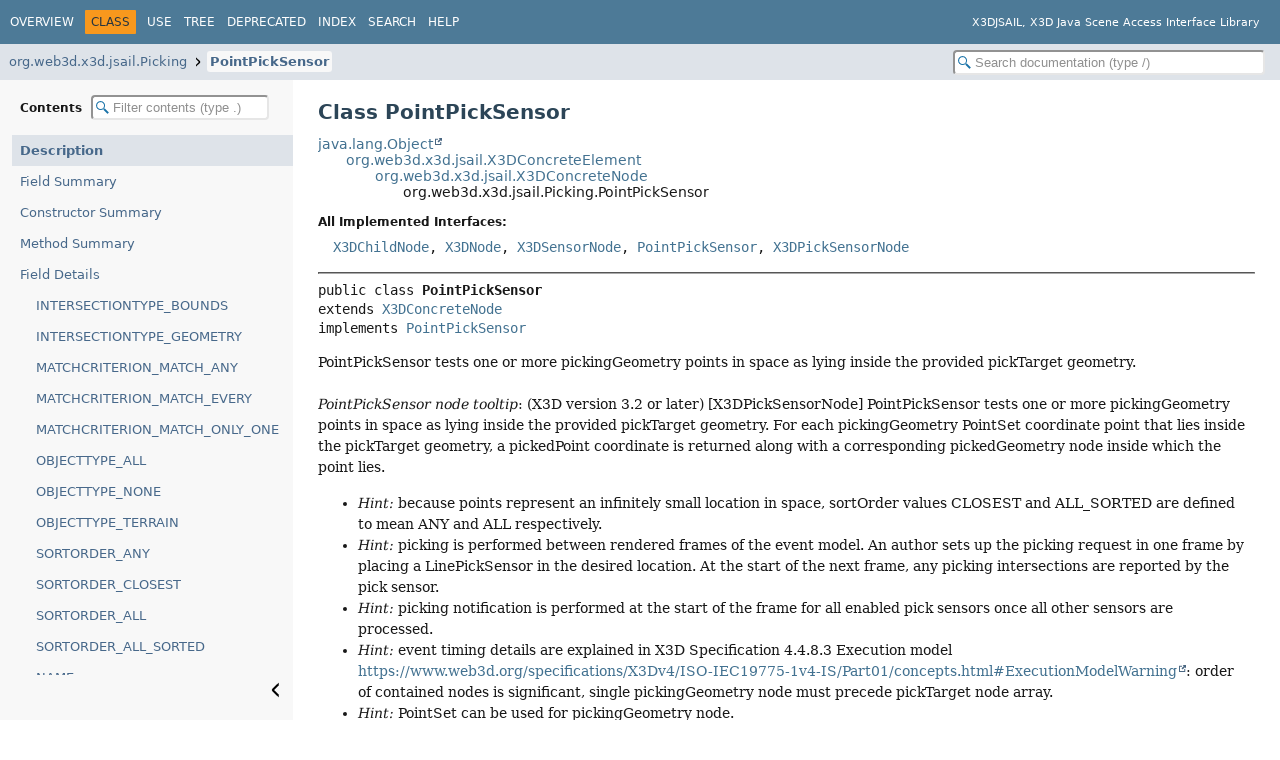

--- FILE ---
content_type: text/html
request_url: https://www.web3d.org/specifications/java/javadoc/org/web3d/x3d/jsail/Picking/PointPickSensor.html
body_size: 321382
content:
<!DOCTYPE HTML>
<html lang="en">
<head>
<!-- Generated by javadoc (25) on Sun Dec 28 22:50:27 PST 2025 -->
<title>PointPickSensor (X3DJSAIL, X3D Java Scene Access Interface Library)</title>
<meta name="viewport" content="width=device-width, initial-scale=1">
<meta http-equiv="Content-Type" content="text/html; charset=ISO-8859-1">
<meta name="dc.created" content="2025-12-28">
<meta name="description" content="declaration: package: org.web3d.x3d.jsail.Picking, class: PointPickSensor">
<meta name="generator" content="javadoc/ClassWriter">
<link rel="stylesheet" type="text/css" href="../../../../../resource-files/jquery-ui.min.css">
<link rel="stylesheet" type="text/css" href="../../../../../resource-files/stylesheet.css">
<script type="text/javascript" src="../../../../../script-files/script.js"></script>
<script type="text/javascript" src="../../../../../script-files/jquery-3.7.1.min.js"></script>
<script type="text/javascript" src="../../../../../script-files/jquery-ui.min.js"></script>
</head>
<body class="class-declaration-page">
<script type="text/javascript">const pathtoroot = "../../../../../";
loadScripts(document, 'script');</script>
<noscript>
<div>JavaScript is disabled on your browser.</div>
</noscript>
<header role="banner">
<nav role="navigation">
<!-- ========= START OF TOP NAVBAR ======= -->
<div class="top-nav" id="navbar-top">
<div class="nav-content">
<div class="nav-menu-button"><button id="navbar-toggle-button" aria-controls="navbar-top" aria-expanded="false" aria-label="Toggle navigation links"><span class="nav-bar-toggle-icon">&nbsp;</span><span class="nav-bar-toggle-icon">&nbsp;</span><span class="nav-bar-toggle-icon">&nbsp;</span></button></div>
<div class="skip-nav"><a href="#skip-navbar-top" title="Skip navigation links">Skip navigation links</a></div>
<ul id="navbar-top-firstrow" class="nav-list" title="Navigation">
<li><a href="../../../../../index.html">Overview</a></li>
<li class="nav-bar-cell1-rev">Class</li>
<li><a href="class-use/PointPickSensor.html">Use</a></li>
<li><a href="package-tree.html">Tree</a></li>
<li><a href="../../../../../deprecated-list.html">Deprecated</a></li>
<li><a href="../../../../../index-files/index-1.html">Index</a></li>
<li><a href="../../../../../search.html">Search</a></li>
<li><a href="../../../../../help-doc.html#class">Help</a></li>
</ul>
<div class="about-language">X3DJSAIL, X3D Java Scene Access Interface Library</div>
</div>
</div>
<div class="sub-nav">
<div class="nav-content">
<ol class="sub-nav-list">
<li><a href="package-summary.html">org.web3d.x3d.jsail.Picking</a></li>
<li><a href="PointPickSensor.html" class="current-selection">PointPickSensor</a></li>
</ol>
<div class="nav-list-search"><input type="text" id="search-input" disabled placeholder="Search documentation (type /)" aria-label="Search in documentation" autocomplete="off" spellcheck="false"><input type="reset" id="reset-search" disabled value="Reset"></div>
</div>
</div>
<!-- ========= END OF TOP NAVBAR ========= -->
<span class="skip-nav" id="skip-navbar-top"></span></nav>
</header>
<div class="main-grid">
<nav role="navigation" class="toc" aria-label="Table of contents">
<div class="toc-header">Contents&nbsp;<input type="text" class="filter-input" disabled placeholder="Filter contents (type .)" aria-label="Filter table of contents" autocomplete="off" spellcheck="false"><input type="reset" class="reset-filter" disabled tabindex="-1" value="Reset"></div>
<ol class="toc-list" tabindex="-1">
<li><a href="#" tabindex="0">Description</a></li>
<li><a href="#field-summary" tabindex="0">Field Summary</a></li>
<li><a href="#constructor-summary" tabindex="0">Constructor Summary</a></li>
<li><a href="#method-summary" tabindex="0">Method Summary</a></li>
<li><a href="#field-detail" tabindex="0">Field Details</a>
<ol class="toc-list">
<li><a href="#INTERSECTIONTYPE_BOUNDS" tabindex="0">INTERSECTIONTYPE_BOUNDS</a></li>
<li><a href="#INTERSECTIONTYPE_GEOMETRY" tabindex="0">INTERSECTIONTYPE_GEOMETRY</a></li>
<li><a href="#MATCHCRITERION_MATCH_ANY" tabindex="0">MATCHCRITERION_MATCH_ANY</a></li>
<li><a href="#MATCHCRITERION_MATCH_EVERY" tabindex="0">MATCHCRITERION_MATCH_EVERY</a></li>
<li><a href="#MATCHCRITERION_MATCH_ONLY_ONE" tabindex="0">MATCHCRITERION_MATCH_ONLY_ONE</a></li>
<li><a href="#OBJECTTYPE_ALL" tabindex="0">OBJECTTYPE_ALL</a></li>
<li><a href="#OBJECTTYPE_NONE" tabindex="0">OBJECTTYPE_NONE</a></li>
<li><a href="#OBJECTTYPE_TERRAIN" tabindex="0">OBJECTTYPE_TERRAIN</a></li>
<li><a href="#SORTORDER_ANY" tabindex="0">SORTORDER_ANY</a></li>
<li><a href="#SORTORDER_CLOSEST" tabindex="0">SORTORDER_CLOSEST</a></li>
<li><a href="#SORTORDER_ALL" tabindex="0">SORTORDER_ALL</a></li>
<li><a href="#SORTORDER_ALL_SORTED" tabindex="0">SORTORDER_ALL_SORTED</a></li>
<li><a href="#NAME" tabindex="0">NAME</a></li>
<li><a href="#COMPONENT" tabindex="0">COMPONENT</a></li>
<li><a href="#LEVEL" tabindex="0">LEVEL</a></li>
<li><a href="#DESCRIPTION_DEFAULT_VALUE" tabindex="0">DESCRIPTION_DEFAULT_VALUE</a></li>
<li><a href="#ENABLED_DEFAULT_VALUE" tabindex="0">ENABLED_DEFAULT_VALUE</a></li>
<li><a href="#INTERSECTIONTYPE_DEFAULT_VALUE" tabindex="0">INTERSECTIONTYPE_DEFAULT_VALUE</a></li>
<li><a href="#IS_DEFAULT_VALUE" tabindex="0">IS_DEFAULT_VALUE</a></li>
<li><a href="#MATCHCRITERION_DEFAULT_VALUE" tabindex="0">MATCHCRITERION_DEFAULT_VALUE</a></li>
<li><a href="#METADATA_DEFAULT_VALUE" tabindex="0">METADATA_DEFAULT_VALUE</a></li>
<li><a href="#PICKINGGEOMETRY_DEFAULT_VALUE" tabindex="0">PICKINGGEOMETRY_DEFAULT_VALUE</a></li>
<li><a href="#SORTORDER_DEFAULT_VALUE" tabindex="0">SORTORDER_DEFAULT_VALUE</a></li>
<li><a href="#containerField_DEFAULT_VALUE" tabindex="0">containerField_DEFAULT_VALUE</a></li>
<li><a href="#fromField_DESCRIPTION" tabindex="0">fromField_DESCRIPTION</a></li>
<li><a href="#toField_DESCRIPTION" tabindex="0">toField_DESCRIPTION</a></li>
<li><a href="#fromField_ENABLED" tabindex="0">fromField_ENABLED</a></li>
<li><a href="#toField_ENABLED" tabindex="0">toField_ENABLED</a></li>
<li><a href="#fromField_IS" tabindex="0">fromField_IS</a></li>
<li><a href="#fromField_ISACTIVE" tabindex="0">fromField_ISACTIVE</a></li>
<li><a href="#fromField_MATCHCRITERION" tabindex="0">fromField_MATCHCRITERION</a></li>
<li><a href="#toField_MATCHCRITERION" tabindex="0">toField_MATCHCRITERION</a></li>
<li><a href="#fromField_METADATA" tabindex="0">fromField_METADATA</a></li>
<li><a href="#toField_METADATA" tabindex="0">toField_METADATA</a></li>
<li><a href="#fromField_OBJECTTYPE" tabindex="0">fromField_OBJECTTYPE</a></li>
<li><a href="#toField_OBJECTTYPE" tabindex="0">toField_OBJECTTYPE</a></li>
<li><a href="#fromField_PICKEDGEOMETRY" tabindex="0">fromField_PICKEDGEOMETRY</a></li>
<li><a href="#fromField_PICKEDPOINT" tabindex="0">fromField_PICKEDPOINT</a></li>
<li><a href="#fromField_PICKINGGEOMETRY" tabindex="0">fromField_PICKINGGEOMETRY</a></li>
<li><a href="#toField_PICKINGGEOMETRY" tabindex="0">toField_PICKINGGEOMETRY</a></li>
<li><a href="#fromField_PICKTARGET" tabindex="0">fromField_PICKTARGET</a></li>
<li><a href="#toField_PICKTARGET" tabindex="0">toField_PICKTARGET</a></li>
</ol>
</li>
<li><a href="#constructor-detail" tabindex="0">Constructor Details</a>
<ol class="toc-list">
<li><a href="#%3Cinit%3E()" tabindex="0">PointPickSensor()</a></li>
<li><a href="#%3Cinit%3E(java.lang.String)" tabindex="0">PointPickSensor(String)</a></li>
</ol>
</li>
<li><a href="#method-detail" tabindex="0">Method Details</a>
<ol class="toc-list">
<li><a href="#getElementName()" tabindex="0">getElementName()</a></li>
<li><a href="#getComponent()" tabindex="0">getComponent()</a></li>
<li><a href="#getComponentLevel()" tabindex="0">getComponentLevel()</a></li>
<li><a href="#getDescriptionDefault()" tabindex="0">getDescriptionDefault()</a></li>
<li><a href="#getEnabledDefault()" tabindex="0">getEnabledDefault()</a></li>
<li><a href="#getIntersectionTypeDefault()" tabindex="0">getIntersectionTypeDefault()</a></li>
<li><a href="#getISDefault()" tabindex="0">getISDefault()</a></li>
<li><a href="#getMatchCriterionDefault()" tabindex="0">getMatchCriterionDefault()</a></li>
<li><a href="#getMetadataDefault()" tabindex="0">getMetadataDefault()</a></li>
<li><a href="#getObjectTypeDefault()" tabindex="0">getObjectTypeDefault()</a></li>
<li><a href="#getObjectTypeDefaultList()" tabindex="0">getObjectTypeDefaultList()</a></li>
<li><a href="#getPickingGeometryDefault()" tabindex="0">getPickingGeometryDefault()</a></li>
<li><a href="#getSortOrderDefault()" tabindex="0">getSortOrderDefault()</a></li>
<li><a href="#getFieldType(java.lang.String)" tabindex="0">getFieldType(String)</a></li>
<li><a href="#getAccessType(java.lang.String)" tabindex="0">getAccessType(String)</a></li>
<li><a href="#getContainerFieldDefault()" tabindex="0">getContainerFieldDefault()</a></li>
<li><a href="#initialize()" tabindex="0">initialize()</a></li>
<li><a href="#getDescription()" tabindex="0">getDescription()</a></li>
<li><a href="#setDescription(java.lang.String)" tabindex="0">setDescription(String)</a></li>
<li><a href="#setDescription(org.web3d.x3d.jsail.fields.SFString)" tabindex="0">setDescription(SFString)</a></li>
<li><a href="#getEnabled()" tabindex="0">getEnabled()</a></li>
<li><a href="#setEnabled(boolean)" tabindex="0">setEnabled(boolean)</a></li>
<li><a href="#setEnabled(org.web3d.x3d.jsail.fields.SFBool)" tabindex="0">setEnabled(SFBool)</a></li>
<li><a href="#getIntersectionType()" tabindex="0">getIntersectionType()</a></li>
<li><a href="#setIntersectionType(java.lang.String)" tabindex="0">setIntersectionType(String)</a></li>
<li><a href="#setIntersectionType(org.web3d.x3d.jsail.fields.SFString)" tabindex="0">setIntersectionType(SFString)</a></li>
<li><a href="#getIS()" tabindex="0">getIS()</a></li>
<li><a href="#setIS(org.web3d.x3d.jsail.Core.IS)" tabindex="0">setIS(IS)</a></li>
<li><a href="#clearIS()" tabindex="0">clearIS()</a></li>
<li><a href="#hasIS()" tabindex="0">hasIS()</a></li>
<li><a href="#getIsActive()" tabindex="0">getIsActive()</a></li>
<li><a href="#getMatchCriterion()" tabindex="0">getMatchCriterion()</a></li>
<li><a href="#setMatchCriterion(java.lang.String)" tabindex="0">setMatchCriterion(String)</a></li>
<li><a href="#setMatchCriterion(org.web3d.x3d.jsail.fields.SFString)" tabindex="0">setMatchCriterion(SFString)</a></li>
<li><a href="#getMetadata()" tabindex="0">getMetadata()</a></li>
<li><a href="#setMetadata(org.web3d.x3d.sai.Core.X3DMetadataObject)" tabindex="0">setMetadata(X3DMetadataObject)</a></li>
<li><a href="#clearMetadata()" tabindex="0">clearMetadata()</a></li>
<li><a href="#setMetadata(org.web3d.x3d.jsail.Core.ProtoInstance)" tabindex="0">setMetadata(ProtoInstance)</a></li>
<li><a href="#hasMetadata()" tabindex="0">hasMetadata()</a></li>
<li><a href="#getObjectType()" tabindex="0">getObjectType()</a></li>
<li><a href="#getObjectTypeList()" tabindex="0">getObjectTypeList()</a></li>
<li><a href="#getObjectTypeString()" tabindex="0">getObjectTypeString()</a></li>
<li><a href="#setObjectType(java.lang.String%5B%5D)" tabindex="0">setObjectType(String[])</a></li>
<li><a href="#setObjectType(org.web3d.x3d.jsail.fields.MFString)" tabindex="0">setObjectType(MFString)</a></li>
<li><a href="#setObjectType(org.web3d.x3d.jsail.fields.SFString)" tabindex="0">setObjectType(SFString)</a></li>
<li><a href="#setObjectType(java.lang.String)" tabindex="0">setObjectType(String)</a></li>
<li><a href="#setObjectType(java.util.ArrayList)" tabindex="0">setObjectType(ArrayList)</a></li>
<li><a href="#clearObjectType()" tabindex="0">clearObjectType()</a></li>
<li><a href="#addObjectType(java.lang.String)" tabindex="0">addObjectType(String)</a></li>
<li><a href="#addObjectType(org.web3d.x3d.jsail.fields.SFString)" tabindex="0">addObjectType(SFString)</a></li>
<li><a href="#getPickedGeometry()" tabindex="0">getPickedGeometry()</a></li>
<li><a href="#getPickedGeometryList()" tabindex="0">getPickedGeometryList()</a></li>
<li><a href="#getPickedPoint()" tabindex="0">getPickedPoint()</a></li>
<li><a href="#getPickingGeometry()" tabindex="0">getPickingGeometry()</a></li>
<li><a href="#setPickingGeometry(org.web3d.x3d.sai.Rendering.X3DGeometryNode)" tabindex="0">setPickingGeometry(X3DGeometryNode)</a></li>
<li><a href="#clearPickingGeometry()" tabindex="0">clearPickingGeometry()</a></li>
<li><a href="#setPickingGeometry(org.web3d.x3d.jsail.Core.ProtoInstance)" tabindex="0">setPickingGeometry(ProtoInstance)</a></li>
<li><a href="#hasPickingGeometry()" tabindex="0">hasPickingGeometry()</a></li>
<li><a href="#getPickTarget()" tabindex="0">getPickTarget()</a></li>
<li><a href="#getPickTargetList()" tabindex="0">getPickTargetList()</a></li>
<li><a href="#setPickTarget(org.web3d.x3d.sai.Core.X3DNode%5B%5D)" tabindex="0">setPickTarget(X3DNode[])</a></li>
<li><a href="#setPickTarget(java.util.ArrayList)" tabindex="0">setPickTarget(ArrayList)</a></li>
<li><a href="#addPickTarget(org.web3d.x3d.sai.Core.X3DNode)" tabindex="0">addPickTarget(X3DNode)</a></li>
<li><a href="#addPickTarget(org.web3d.x3d.jsail.Core.ProtoInstance)" tabindex="0">addPickTarget(ProtoInstance)</a></li>
<li><a href="#addPickTarget(org.web3d.x3d.sai.Core.X3DNode%5B%5D)" tabindex="0">addPickTarget(X3DNode[])</a></li>
<li><a href="#setSinglePickTarget(org.web3d.x3d.sai.Core.X3DNode)" tabindex="0">setSinglePickTarget(X3DNode)</a></li>
<li><a href="#clearPickTarget()" tabindex="0">clearPickTarget()</a></li>
<li><a href="#hasPickTarget()" tabindex="0">hasPickTarget()</a></li>
<li><a href="#getSortOrder()" tabindex="0">getSortOrder()</a></li>
<li><a href="#setSortOrder(java.lang.String)" tabindex="0">setSortOrder(String)</a></li>
<li><a href="#setSortOrder(org.web3d.x3d.jsail.fields.SFString)" tabindex="0">setSortOrder(SFString)</a></li>
<li><a href="#getDEF()" tabindex="0">getDEF()</a></li>
<li><a href="#setDEF(java.lang.String)" tabindex="0">setDEF(String)</a></li>
<li><a href="#setDEF(org.web3d.x3d.jsail.fields.SFString)" tabindex="0">setDEF(SFString)</a></li>
<li><a href="#getUSE()" tabindex="0">getUSE()</a></li>
<li><a href="#setUSE(java.lang.String)" tabindex="0">setUSE(String)</a></li>
<li><a href="#setUSE(org.web3d.x3d.jsail.fields.SFString)" tabindex="0">setUSE(SFString)</a></li>
<li><a href="#getCssClass()" tabindex="0">getCssClass()</a></li>
<li><a href="#setCssClass(java.lang.String)" tabindex="0">setCssClass(String)</a></li>
<li><a href="#setCssClass(org.web3d.x3d.jsail.fields.SFString)" tabindex="0">setCssClass(SFString)</a></li>
<li><a href="#getHtmlId()" tabindex="0">getHtmlId()</a></li>
<li><a href="#setHtmlId(java.lang.String)" tabindex="0">setHtmlId(String)</a></li>
<li><a href="#setHtmlId(org.web3d.x3d.jsail.fields.SFString)" tabindex="0">setHtmlId(SFString)</a></li>
<li><a href="#getCssStyle()" tabindex="0">getCssStyle()</a></li>
<li><a href="#setCssStyle(java.lang.String)" tabindex="0">setCssStyle(String)</a></li>
<li><a href="#setCssStyle(org.web3d.x3d.jsail.fields.SFString)" tabindex="0">setCssStyle(SFString)</a></li>
<li><a href="#setUSE(org.web3d.x3d.jsail.Picking.PointPickSensor)" tabindex="0">setUSE(PointPickSensor)</a></li>
<li><a href="#addComments(java.lang.String)" tabindex="0">addComments(String)</a></li>
<li><a href="#addComments(java.lang.String%5B%5D)" tabindex="0">addComments(String[])</a></li>
<li><a href="#addComments(org.web3d.x3d.jsail.Core.CommentsBlock)" tabindex="0">addComments(CommentsBlock)</a></li>
<li><a href="#toStringX3D(int)" tabindex="0">toStringX3D(int)</a></li>
<li><a href="#toStringClassicVRML(int)" tabindex="0">toStringClassicVRML(int)</a></li>
<li><a href="#toStringVRML97(int)" tabindex="0">toStringVRML97(int)</a></li>
<li><a href="#findElementByNameValue(java.lang.String)" tabindex="0">findElementByNameValue(String)</a></li>
<li><a href="#findElementByNameValue(java.lang.String,java.lang.String)" tabindex="0">findElementByNameValue(String, String)</a></li>
<li><a href="#hasElementByNameValue(java.lang.String,java.lang.String)" tabindex="0">hasElementByNameValue(String, String)</a></li>
<li><a href="#findNodeByDEF(java.lang.String)" tabindex="0">findNodeByDEF(String)</a></li>
<li><a href="#hasNodeByDEF(java.lang.String)" tabindex="0">hasNodeByDEF(String)</a></li>
<li><a href="#validate()" tabindex="0">validate()</a></li>
</ol>
</li>
</ol>
<button class="hide-sidebar"><span>Hide sidebar&nbsp;</span><img src="../../../../../resource-files/left.svg" alt="Hide sidebar"></button><button class="show-sidebar"><img src="../../../../../resource-files/right.svg" alt="Show sidebar"><span>&nbsp;Show sidebar</span></button></nav>
<main role="main">
<!-- ======== START OF CLASS DATA ======== -->
<div class="header">
<h1 title="Class PointPickSensor" class="title">Class PointPickSensor</h1>
</div>
<div class="inheritance" title="Inheritance Tree"><a href="https://docs.oracle.com/en/java/javase/17/docs/api/java.base/java/lang/Object.html" title="class or interface in java.lang" class="external-link">java.lang.Object</a>
<div class="inheritance"><a href="../X3DConcreteElement.html" title="class in org.web3d.x3d.jsail">org.web3d.x3d.jsail.X3DConcreteElement</a>
<div class="inheritance"><a href="../X3DConcreteNode.html" title="class in org.web3d.x3d.jsail">org.web3d.x3d.jsail.X3DConcreteNode</a>
<div class="inheritance">org.web3d.x3d.jsail.Picking.PointPickSensor</div>
</div>
</div>
</div>
<section class="class-description" id="class-description">
<dl class="notes">
<dt>All Implemented Interfaces:</dt>
<dd><code><a href="../../sai/Core/X3DChildNode.html" title="interface in org.web3d.x3d.sai.Core">X3DChildNode</a>, <a href="../../sai/Core/X3DNode.html" title="interface in org.web3d.x3d.sai.Core">X3DNode</a>, <a href="../../sai/Core/X3DSensorNode.html" title="interface in org.web3d.x3d.sai.Core">X3DSensorNode</a>, <a href="../../sai/Picking/PointPickSensor.html" title="interface in org.web3d.x3d.sai.Picking">PointPickSensor</a>, <a href="../../sai/Picking/X3DPickSensorNode.html" title="interface in org.web3d.x3d.sai.Picking">X3DPickSensorNode</a></code></dd>
</dl>
<hr>
<div class="horizontal-scroll">
<div class="type-signature"><span class="modifiers">public class </span><span class="element-name type-name-label">PointPickSensor</span>
<span class="extends-implements">extends <a href="../X3DConcreteNode.html" title="class in org.web3d.x3d.jsail">X3DConcreteNode</a>
implements <a href="../../sai/Picking/PointPickSensor.html" title="interface in org.web3d.x3d.sai.Picking">PointPickSensor</a></span></div>
<div class="block">PointPickSensor tests one or more pickingGeometry points in space as lying inside the provided pickTarget geometry.

<br><br>
<i>PointPickSensor node tooltip</i>: (X3D version 3.2 or later) [X3DPickSensorNode] PointPickSensor tests one or more pickingGeometry points in space as lying inside the provided pickTarget geometry. For each pickingGeometry PointSet coordinate point that lies inside the pickTarget geometry, a pickedPoint coordinate is returned along with a corresponding pickedGeometry node inside which the point lies.
<ul>
 <li> <i>Hint:</i> because points represent an infinitely small location in space, sortOrder values CLOSEST and ALL_SORTED are defined to mean ANY and ALL respectively. </li> 
 <li> <i>Hint:</i> picking is performed between rendered frames of the event model. An author sets up the picking request in one frame by placing a LinePickSensor in the desired location. At the start of the next frame, any picking intersections are reported by the pick sensor. </li> 
 <li> <i>Hint:</i> picking notification is performed at the start of the frame for all enabled pick sensors once all other sensors are processed. </li> 
 <li> <i>Hint:</i> event timing details are explained in X3D Specification 4.4.8.3 Execution model <a href="https://www.web3d.org/specifications/X3Dv4/ISO-IEC19775-1v4-IS/Part01/concepts.html#ExecutionModelWarning" target="_blank">https://www.web3d.org/specifications/X3Dv4/ISO-IEC19775-1v4-IS/Part01/concepts.html#ExecutionModelWarning</a>: order of contained nodes is significant, single pickingGeometry node must precede pickTarget node array. </li> 
 <li> <i>Hint:</i>  PointSet can be used for pickingGeometry node. </li> 
</ul>
<br>
<i>Package hint:</i>  This org.web3d.x3d.jsail concrete class is used for implementing a standalone X3D object as a <a href="https://en.wikipedia.org/wiki/Plain_old_Java_object" target="_blank">Plain Old Java Object (POJO)</a>.
If you are writing Java code for use inside an X3D Script node, compile separate code using only the <i>org.web3d.x3d.sai</i> package instead.</div>
<dl class="notes">
<dt>See Also:</dt>
<dd>
<ul class="tag-list-long">
<li><a href="https://www.web3d.org/specifications/X3Dv4/ISO-IEC19775-1v4-IS/Part01/components/picking.html#PointPickSensor" target="blank">X3D Abstract Specification: PointPickSensor</a></li>
<li><a href="https://www.web3d.org/x3d/tooltips/X3dTooltips.html#PointPickSensor" target="_blank">X3D Tooltips: PointPickSensor</a></li>
<li><a href="https://www.web3d.org/x3d/content/examples/X3dSceneAuthoringHints.html" target="_blank">X3D Scene Authoring Hints</a></li>
</ul>
</dd>
</dl>
</div>
</section>
<section class="summary">
<ul class="summary-list">
<!-- =========== FIELD SUMMARY =========== -->
<li>
<section class="field-summary" id="field-summary">
<h2>Field Summary</h2>
<div class="caption"><span>Fields</span></div>
<div class="summary-table three-column-summary">
<div class="table-header col-first">Modifier and Type</div>
<div class="table-header col-second">Field</div>
<div class="table-header col-last">Description</div>
<div class="col-first even-row-color"><code>static final <a href="https://docs.oracle.com/en/java/javase/17/docs/api/java.base/java/lang/String.html" title="class or interface in java.lang" class="external-link">String</a></code></div>
<div class="col-second even-row-color"><code><a href="#COMPONENT" class="member-name-link">COMPONENT</a></code></div>
<div class="col-last even-row-color">
<div class="block">String constant <i>COMPONENT</i> defines X3D component for the <i>PointPickSensor</i> element: <i>Picking</i></div>
</div>
<div class="col-first odd-row-color"><code>static final <a href="https://docs.oracle.com/en/java/javase/17/docs/api/java.base/java/lang/String.html" title="class or interface in java.lang" class="external-link">String</a></code></div>
<div class="col-second odd-row-color"><code><a href="#containerField_DEFAULT_VALUE" class="member-name-link">containerField_DEFAULT_VALUE</a></code></div>
<div class="col-last odd-row-color">
<div class="block">containerField describes typical field relationship of a node to its parent.</div>
</div>
<div class="col-first even-row-color"><code>static final <a href="https://docs.oracle.com/en/java/javase/17/docs/api/java.base/java/lang/String.html" title="class or interface in java.lang" class="external-link">String</a></code></div>
<div class="col-second even-row-color"><code><a href="#DESCRIPTION_DEFAULT_VALUE" class="member-name-link">DESCRIPTION_DEFAULT_VALUE</a></code></div>
<div class="col-last even-row-color">
<div class="block">SFString field named <i>description</i> has default value equal to an empty string.</div>
</div>
<div class="col-first odd-row-color"><code>static final boolean</code></div>
<div class="col-second odd-row-color"><code><a href="#ENABLED_DEFAULT_VALUE" class="member-name-link">ENABLED_DEFAULT_VALUE</a></code></div>
<div class="col-last odd-row-color">
<div class="block">SFBool field named <i>enabled</i> has default value <i>true</i> (Java syntax) or <i>true</i> (XML syntax).</div>
</div>
<div class="col-first even-row-color"><code>static final <a href="https://docs.oracle.com/en/java/javase/17/docs/api/java.base/java/lang/String.html" title="class or interface in java.lang" class="external-link">String</a></code></div>
<div class="col-second even-row-color"><code><a href="#fromField_DESCRIPTION" class="member-name-link">fromField_DESCRIPTION</a></code></div>
<div class="col-last even-row-color">
<div class="block">fromField ROUTE name for SFString field named <i>description</i>.</div>
</div>
<div class="col-first odd-row-color"><code>static final <a href="https://docs.oracle.com/en/java/javase/17/docs/api/java.base/java/lang/String.html" title="class or interface in java.lang" class="external-link">String</a></code></div>
<div class="col-second odd-row-color"><code><a href="#fromField_ENABLED" class="member-name-link">fromField_ENABLED</a></code></div>
<div class="col-last odd-row-color">
<div class="block">fromField ROUTE name for SFBool field named <i>enabled</i>.</div>
</div>
<div class="col-first even-row-color"><code>static final <a href="https://docs.oracle.com/en/java/javase/17/docs/api/java.base/java/lang/String.html" title="class or interface in java.lang" class="external-link">String</a></code></div>
<div class="col-second even-row-color"><code><a href="#fromField_IS" class="member-name-link">fromField_IS</a></code></div>
<div class="col-last even-row-color">
<div class="block">fromField ROUTE name for SFNode field named <i>IS</i>.</div>
</div>
<div class="col-first odd-row-color"><code>static final <a href="https://docs.oracle.com/en/java/javase/17/docs/api/java.base/java/lang/String.html" title="class or interface in java.lang" class="external-link">String</a></code></div>
<div class="col-second odd-row-color"><code><a href="#fromField_ISACTIVE" class="member-name-link">fromField_ISACTIVE</a></code></div>
<div class="col-last odd-row-color">
<div class="block">fromField ROUTE name for SFBool field named <i>isActive</i>.</div>
</div>
<div class="col-first even-row-color"><code>static final <a href="https://docs.oracle.com/en/java/javase/17/docs/api/java.base/java/lang/String.html" title="class or interface in java.lang" class="external-link">String</a></code></div>
<div class="col-second even-row-color"><code><a href="#fromField_MATCHCRITERION" class="member-name-link">fromField_MATCHCRITERION</a></code></div>
<div class="col-last even-row-color">
<div class="block">fromField ROUTE name for SFString field named <i>matchCriterion</i>.</div>
</div>
<div class="col-first odd-row-color"><code>static final <a href="https://docs.oracle.com/en/java/javase/17/docs/api/java.base/java/lang/String.html" title="class or interface in java.lang" class="external-link">String</a></code></div>
<div class="col-second odd-row-color"><code><a href="#fromField_METADATA" class="member-name-link">fromField_METADATA</a></code></div>
<div class="col-last odd-row-color">
<div class="block">fromField ROUTE name for SFNode field named <i>metadata</i>.</div>
</div>
<div class="col-first even-row-color"><code>static final <a href="https://docs.oracle.com/en/java/javase/17/docs/api/java.base/java/lang/String.html" title="class or interface in java.lang" class="external-link">String</a></code></div>
<div class="col-second even-row-color"><code><a href="#fromField_OBJECTTYPE" class="member-name-link">fromField_OBJECTTYPE</a></code></div>
<div class="col-last even-row-color">
<div class="block">fromField ROUTE name for MFString field named <i>objectType</i>.</div>
</div>
<div class="col-first odd-row-color"><code>static final <a href="https://docs.oracle.com/en/java/javase/17/docs/api/java.base/java/lang/String.html" title="class or interface in java.lang" class="external-link">String</a></code></div>
<div class="col-second odd-row-color"><code><a href="#fromField_PICKEDGEOMETRY" class="member-name-link">fromField_PICKEDGEOMETRY</a></code></div>
<div class="col-last odd-row-color">
<div class="block">fromField ROUTE name for MFNode field named <i>pickedGeometry</i>.</div>
</div>
<div class="col-first even-row-color"><code>static final <a href="https://docs.oracle.com/en/java/javase/17/docs/api/java.base/java/lang/String.html" title="class or interface in java.lang" class="external-link">String</a></code></div>
<div class="col-second even-row-color"><code><a href="#fromField_PICKEDPOINT" class="member-name-link">fromField_PICKEDPOINT</a></code></div>
<div class="col-last even-row-color">
<div class="block">fromField ROUTE name for MFVec3f field named <i>pickedPoint</i>.</div>
</div>
<div class="col-first odd-row-color"><code>static final <a href="https://docs.oracle.com/en/java/javase/17/docs/api/java.base/java/lang/String.html" title="class or interface in java.lang" class="external-link">String</a></code></div>
<div class="col-second odd-row-color"><code><a href="#fromField_PICKINGGEOMETRY" class="member-name-link">fromField_PICKINGGEOMETRY</a></code></div>
<div class="col-last odd-row-color">
<div class="block">fromField ROUTE name for SFNode field named <i>pickingGeometry</i>.</div>
</div>
<div class="col-first even-row-color"><code>static final <a href="https://docs.oracle.com/en/java/javase/17/docs/api/java.base/java/lang/String.html" title="class or interface in java.lang" class="external-link">String</a></code></div>
<div class="col-second even-row-color"><code><a href="#fromField_PICKTARGET" class="member-name-link">fromField_PICKTARGET</a></code></div>
<div class="col-last even-row-color">
<div class="block">fromField ROUTE name for MFNode field named <i>pickTarget</i>.</div>
</div>
<div class="col-first odd-row-color"><code>static final <a href="https://docs.oracle.com/en/java/javase/17/docs/api/java.base/java/lang/String.html" title="class or interface in java.lang" class="external-link">String</a></code></div>
<div class="col-second odd-row-color"><code><a href="#INTERSECTIONTYPE_BOUNDS" class="member-name-link">INTERSECTIONTYPE_BOUNDS</a></code></div>
<div class="col-last odd-row-color">
<div class="block"><i>Tooltip:</i> TODO undefined in X3D specification.</div>
</div>
<div class="col-first even-row-color"><code>static final <a href="https://docs.oracle.com/en/java/javase/17/docs/api/java.base/java/lang/String.html" title="class or interface in java.lang" class="external-link">String</a></code></div>
<div class="col-second even-row-color"><code><a href="#INTERSECTIONTYPE_DEFAULT_VALUE" class="member-name-link">INTERSECTIONTYPE_DEFAULT_VALUE</a></code></div>
<div class="col-last even-row-color">
<div class="block">SFString field named <i>intersectionType</i> has default value <i>"BOUNDS"</i> (Java syntax) or <i>BOUNDS</i> (XML syntax).</div>
</div>
<div class="col-first odd-row-color"><code>static final <a href="https://docs.oracle.com/en/java/javase/17/docs/api/java.base/java/lang/String.html" title="class or interface in java.lang" class="external-link">String</a></code></div>
<div class="col-second odd-row-color"><code><a href="#INTERSECTIONTYPE_GEOMETRY" class="member-name-link">INTERSECTIONTYPE_GEOMETRY</a></code></div>
<div class="col-last odd-row-color">
<div class="block"><i>Tooltip:</i> TODO undefined in X3D specification.</div>
</div>
<div class="col-first even-row-color"><code>static final <a href="../Core/IS.html" title="class in org.web3d.x3d.jsail.Core">IS</a></code></div>
<div class="col-second even-row-color"><code><a href="#IS_DEFAULT_VALUE" class="member-name-link">IS_DEFAULT_VALUE</a></code></div>
<div class="col-last even-row-color">
<div class="block">SFNode field named <i>IS</i> has default value <i>null</i> (Java syntax) or <i>NULL</i> (XML syntax).</div>
</div>
<div class="col-first odd-row-color"><code>static final int</code></div>
<div class="col-second odd-row-color"><code><a href="#LEVEL" class="member-name-link">LEVEL</a></code></div>
<div class="col-last odd-row-color">
<div class="block">Integer constant <i>LEVEL</i> provides default X3D <i>Picking</i> component level for this element: <i>1</i></div>
</div>
<div class="col-first even-row-color"><code>static final <a href="https://docs.oracle.com/en/java/javase/17/docs/api/java.base/java/lang/String.html" title="class or interface in java.lang" class="external-link">String</a></code></div>
<div class="col-second even-row-color"><code><a href="#MATCHCRITERION_DEFAULT_VALUE" class="member-name-link">MATCHCRITERION_DEFAULT_VALUE</a></code></div>
<div class="col-last even-row-color">
<div class="block">SFString field named <i>matchCriterion</i> has default value <i>"MATCH_ANY"</i> (Java syntax) or <i>MATCH_ANY</i> (XML syntax).</div>
</div>
<div class="col-first odd-row-color"><code>static final <a href="https://docs.oracle.com/en/java/javase/17/docs/api/java.base/java/lang/String.html" title="class or interface in java.lang" class="external-link">String</a></code></div>
<div class="col-second odd-row-color"><code><a href="#MATCHCRITERION_MATCH_ANY" class="member-name-link">MATCHCRITERION_MATCH_ANY</a></code></div>
<div class="col-last odd-row-color">
<div class="block"><i>Tooltip:</i> any match of objectType values is acceptable.</div>
</div>
<div class="col-first even-row-color"><code>static final <a href="https://docs.oracle.com/en/java/javase/17/docs/api/java.base/java/lang/String.html" title="class or interface in java.lang" class="external-link">String</a></code></div>
<div class="col-second even-row-color"><code><a href="#MATCHCRITERION_MATCH_EVERY" class="member-name-link">MATCHCRITERION_MATCH_EVERY</a></code></div>
<div class="col-last even-row-color">
<div class="block"><i>Tooltip:</i> every objectType value in X3DPickSensorNode and X3DPickableObject shall match.</div>
</div>
<div class="col-first odd-row-color"><code>static final <a href="https://docs.oracle.com/en/java/javase/17/docs/api/java.base/java/lang/String.html" title="class or interface in java.lang" class="external-link">String</a></code></div>
<div class="col-second odd-row-color"><code><a href="#MATCHCRITERION_MATCH_ONLY_ONE" class="member-name-link">MATCHCRITERION_MATCH_ONLY_ONE</a></code></div>
<div class="col-last odd-row-color">
<div class="block"><i>Tooltip:</i> one and only one objectType value can match.</div>
</div>
<div class="col-first even-row-color"><code>static final <a href="../../sai/Core/X3DMetadataObject.html" title="interface in org.web3d.x3d.sai.Core">X3DMetadataObject</a></code></div>
<div class="col-second even-row-color"><code><a href="#METADATA_DEFAULT_VALUE" class="member-name-link">METADATA_DEFAULT_VALUE</a></code></div>
<div class="col-last even-row-color">
<div class="block">SFNode field named <i>metadata</i> has default value <i>null</i> (Java syntax) or <i>NULL</i> (XML syntax).</div>
</div>
<div class="col-first odd-row-color"><code>static final <a href="https://docs.oracle.com/en/java/javase/17/docs/api/java.base/java/lang/String.html" title="class or interface in java.lang" class="external-link">String</a></code></div>
<div class="col-second odd-row-color"><code><a href="#NAME" class="member-name-link">NAME</a></code></div>
<div class="col-last odd-row-color">
<div class="block">String constant <i>NAME</i> provides name of this element: <i>PointPickSensor</i>.</div>
</div>
<div class="col-first even-row-color"><code>static final <a href="https://docs.oracle.com/en/java/javase/17/docs/api/java.base/java/lang/String.html" title="class or interface in java.lang" class="external-link">String</a></code></div>
<div class="col-second even-row-color"><code><a href="#OBJECTTYPE_ALL" class="member-name-link">OBJECTTYPE_ALL</a></code></div>
<div class="col-last even-row-color">
<div class="block"><i>Tooltip:</i> each node is available for picking.</div>
</div>
<div class="col-first odd-row-color"><code>static final <a href="https://docs.oracle.com/en/java/javase/17/docs/api/java.base/java/lang/String.html" title="class or interface in java.lang" class="external-link">String</a></code></div>
<div class="col-second odd-row-color"><code><a href="#OBJECTTYPE_NONE" class="member-name-link">OBJECTTYPE_NONE</a></code></div>
<div class="col-last odd-row-color">
<div class="block"><i>Tooltip:</i> no node is available for picking.</div>
</div>
<div class="col-first even-row-color"><code>static final <a href="https://docs.oracle.com/en/java/javase/17/docs/api/java.base/java/lang/String.html" title="class or interface in java.lang" class="external-link">String</a></code></div>
<div class="col-second even-row-color"><code><a href="#OBJECTTYPE_TERRAIN" class="member-name-link">OBJECTTYPE_TERRAIN</a></code></div>
<div class="col-last even-row-color">
<div class="block"><i>Tooltip:</i> TERRAIN is an example value.</div>
</div>
<div class="col-first odd-row-color"><code>static final <a href="../../sai/Rendering/X3DGeometryNode.html" title="interface in org.web3d.x3d.sai.Rendering">X3DGeometryNode</a></code></div>
<div class="col-second odd-row-color"><code><a href="#PICKINGGEOMETRY_DEFAULT_VALUE" class="member-name-link">PICKINGGEOMETRY_DEFAULT_VALUE</a></code></div>
<div class="col-last odd-row-color">
<div class="block">SFNode field named <i>pickingGeometry</i> has default value <i>null</i> (Java syntax) or <i>NULL</i> (XML syntax).</div>
</div>
<div class="col-first even-row-color"><code>static final <a href="https://docs.oracle.com/en/java/javase/17/docs/api/java.base/java/lang/String.html" title="class or interface in java.lang" class="external-link">String</a></code></div>
<div class="col-second even-row-color"><code><a href="#SORTORDER_ALL" class="member-name-link">SORTORDER_ALL</a></code></div>
<div class="col-last even-row-color">
<div class="block"><i>Tooltip:</i> every object that satisfies picking conditions for this pick sensor is returned.</div>
</div>
<div class="col-first odd-row-color"><code>static final <a href="https://docs.oracle.com/en/java/javase/17/docs/api/java.base/java/lang/String.html" title="class or interface in java.lang" class="external-link">String</a></code></div>
<div class="col-second odd-row-color"><code><a href="#SORTORDER_ALL_SORTED" class="member-name-link">SORTORDER_ALL_SORTED</a></code></div>
<div class="col-last odd-row-color">
<div class="block"><i>Tooltip:</i> every object that satisfies picking conditions for this pick sensor is returned, in sorted order.</div>
</div>
<div class="col-first even-row-color"><code>static final <a href="https://docs.oracle.com/en/java/javase/17/docs/api/java.base/java/lang/String.html" title="class or interface in java.lang" class="external-link">String</a></code></div>
<div class="col-second even-row-color"><code><a href="#SORTORDER_ANY" class="member-name-link">SORTORDER_ANY</a></code></div>
<div class="col-last even-row-color">
<div class="block"><i>Tooltip:</i> any single object that can satisfy picking conditions.</div>
</div>
<div class="col-first odd-row-color"><code>static final <a href="https://docs.oracle.com/en/java/javase/17/docs/api/java.base/java/lang/String.html" title="class or interface in java.lang" class="external-link">String</a></code></div>
<div class="col-second odd-row-color"><code><a href="#SORTORDER_CLOSEST" class="member-name-link">SORTORDER_CLOSEST</a></code></div>
<div class="col-last odd-row-color">
<div class="block"><i>Tooltip:</i> return closest object by distance that satisfies conditions of this pick sensor.</div>
</div>
<div class="col-first even-row-color"><code>static final <a href="https://docs.oracle.com/en/java/javase/17/docs/api/java.base/java/lang/String.html" title="class or interface in java.lang" class="external-link">String</a></code></div>
<div class="col-second even-row-color"><code><a href="#SORTORDER_DEFAULT_VALUE" class="member-name-link">SORTORDER_DEFAULT_VALUE</a></code></div>
<div class="col-last even-row-color">
<div class="block">SFString field named <i>sortOrder</i> has default value <i>"CLOSEST"</i> (Java syntax) or <i>CLOSEST</i> (XML syntax).</div>
</div>
<div class="col-first odd-row-color"><code>static final <a href="https://docs.oracle.com/en/java/javase/17/docs/api/java.base/java/lang/String.html" title="class or interface in java.lang" class="external-link">String</a></code></div>
<div class="col-second odd-row-color"><code><a href="#toField_DESCRIPTION" class="member-name-link">toField_DESCRIPTION</a></code></div>
<div class="col-last odd-row-color">
<div class="block">toField ROUTE name for SFString field named <i>description</i>.</div>
</div>
<div class="col-first even-row-color"><code>static final <a href="https://docs.oracle.com/en/java/javase/17/docs/api/java.base/java/lang/String.html" title="class or interface in java.lang" class="external-link">String</a></code></div>
<div class="col-second even-row-color"><code><a href="#toField_ENABLED" class="member-name-link">toField_ENABLED</a></code></div>
<div class="col-last even-row-color">
<div class="block">toField ROUTE name for SFBool field named <i>enabled</i>.</div>
</div>
<div class="col-first odd-row-color"><code>static final <a href="https://docs.oracle.com/en/java/javase/17/docs/api/java.base/java/lang/String.html" title="class or interface in java.lang" class="external-link">String</a></code></div>
<div class="col-second odd-row-color"><code><a href="#toField_MATCHCRITERION" class="member-name-link">toField_MATCHCRITERION</a></code></div>
<div class="col-last odd-row-color">
<div class="block">toField ROUTE name for SFString field named <i>matchCriterion</i>.</div>
</div>
<div class="col-first even-row-color"><code>static final <a href="https://docs.oracle.com/en/java/javase/17/docs/api/java.base/java/lang/String.html" title="class or interface in java.lang" class="external-link">String</a></code></div>
<div class="col-second even-row-color"><code><a href="#toField_METADATA" class="member-name-link">toField_METADATA</a></code></div>
<div class="col-last even-row-color">
<div class="block">toField ROUTE name for SFNode field named <i>metadata</i>.</div>
</div>
<div class="col-first odd-row-color"><code>static final <a href="https://docs.oracle.com/en/java/javase/17/docs/api/java.base/java/lang/String.html" title="class or interface in java.lang" class="external-link">String</a></code></div>
<div class="col-second odd-row-color"><code><a href="#toField_OBJECTTYPE" class="member-name-link">toField_OBJECTTYPE</a></code></div>
<div class="col-last odd-row-color">
<div class="block">toField ROUTE name for MFString field named <i>objectType</i>.</div>
</div>
<div class="col-first even-row-color"><code>static final <a href="https://docs.oracle.com/en/java/javase/17/docs/api/java.base/java/lang/String.html" title="class or interface in java.lang" class="external-link">String</a></code></div>
<div class="col-second even-row-color"><code><a href="#toField_PICKINGGEOMETRY" class="member-name-link">toField_PICKINGGEOMETRY</a></code></div>
<div class="col-last even-row-color">
<div class="block">toField ROUTE name for SFNode field named <i>pickingGeometry</i>.</div>
</div>
<div class="col-first odd-row-color"><code>static final <a href="https://docs.oracle.com/en/java/javase/17/docs/api/java.base/java/lang/String.html" title="class or interface in java.lang" class="external-link">String</a></code></div>
<div class="col-second odd-row-color"><code><a href="#toField_PICKTARGET" class="member-name-link">toField_PICKTARGET</a></code></div>
<div class="col-last odd-row-color">
<div class="block">toField ROUTE name for MFNode field named <i>pickTarget</i>.</div>
</div>
</div>
<div class="inherited-list">
<h3 id="fields-inherited-from-class-org.web3d.x3d.jsail.X3DConcreteNode">Fields inherited from class&nbsp;<a href="../X3DConcreteNode.html#field-summary" title="class in org.web3d.x3d.jsail">X3DConcreteNode</a></h3>
<code><a href="../X3DConcreteNode.html#containerField_ALLOWED_VALUES">containerField_ALLOWED_VALUES</a>, <a href="../X3DConcreteNode.html#containerFieldOverride">containerFieldOverride</a></code></div>
<div class="inherited-list">
<h3 id="fields-inherited-from-class-org.web3d.x3d.jsail.X3DConcreteElement">Fields inherited from class&nbsp;<a href="../X3DConcreteElement.html#field-summary" title="class in org.web3d.x3d.jsail">X3DConcreteElement</a></h3>
<code><a href="../X3DConcreteElement.html#validationResult">validationResult</a></code></div>
</section>
</li>
<!-- ======== CONSTRUCTOR SUMMARY ======== -->
<li>
<section class="constructor-summary" id="constructor-summary">
<h2>Constructor Summary</h2>
<div class="caption"><span>Constructors</span></div>
<div class="summary-table two-column-summary">
<div class="table-header col-first">Constructor</div>
<div class="table-header col-last">Description</div>
<div class="col-constructor-name even-row-color"><code><a href="#%3Cinit%3E()" class="member-name-link">PointPickSensor</a>()</code></div>
<div class="col-last even-row-color">
<div class="block">Constructor for PointPickSensor to initialize member variables with default values.</div>
</div>
<div class="col-constructor-name odd-row-color"><code><a href="#%3Cinit%3E(java.lang.String)" class="member-name-link">PointPickSensor</a><wbr>(<a href="https://docs.oracle.com/en/java/javase/17/docs/api/java.base/java/lang/String.html" title="class or interface in java.lang" class="external-link">String</a>&nbsp;DEFlabel)</code></div>
<div class="col-last odd-row-color">
<div class="block">Utility constructor that assigns DEF label after initializing member variables with default values.</div>
</div>
</div>
</section>
</li>
<!-- ========== METHOD SUMMARY =========== -->
<li>
<section class="method-summary" id="method-summary">
<h2>Method Summary</h2>
<div id="method-summary-table">
<div class="table-tabs" role="tablist" aria-orientation="horizontal"><button id="method-summary-table-tab0" role="tab" aria-selected="true" aria-controls="method-summary-table.tabpanel" tabindex="0" onkeydown="switchTab(event)" onclick="show('method-summary-table', 'method-summary-table', 3)" class="active-table-tab">All Methods</button><button id="method-summary-table-tab1" role="tab" aria-selected="false" aria-controls="method-summary-table.tabpanel" tabindex="-1" onkeydown="switchTab(event)" onclick="show('method-summary-table', 'method-summary-table-tab1', 3)" class="table-tab">Static Methods</button><button id="method-summary-table-tab2" role="tab" aria-selected="false" aria-controls="method-summary-table.tabpanel" tabindex="-1" onkeydown="switchTab(event)" onclick="show('method-summary-table', 'method-summary-table-tab2', 3)" class="table-tab">Instance Methods</button><button id="method-summary-table-tab4" role="tab" aria-selected="false" aria-controls="method-summary-table.tabpanel" tabindex="-1" onkeydown="switchTab(event)" onclick="show('method-summary-table', 'method-summary-table-tab4', 3)" class="table-tab">Concrete Methods</button></div>
<div id="method-summary-table.tabpanel" role="tabpanel" aria-labelledby="method-summary-table-tab0">
<div class="summary-table three-column-summary">
<div class="table-header col-first">Modifier and Type</div>
<div class="table-header col-second">Method</div>
<div class="table-header col-last">Description</div>
<div class="col-first even-row-color method-summary-table method-summary-table-tab2 method-summary-table-tab4"><code><a href="PointPickSensor.html" title="class in org.web3d.x3d.jsail.Picking">PointPickSensor</a></code></div>
<div class="col-second even-row-color method-summary-table method-summary-table-tab2 method-summary-table-tab4"><code><a href="#addComments(java.lang.String)" class="member-name-link">addComments</a><wbr>(<a href="https://docs.oracle.com/en/java/javase/17/docs/api/java.base/java/lang/String.html" title="class or interface in java.lang" class="external-link">String</a>&nbsp;newComment)</code></div>
<div class="col-last even-row-color method-summary-table method-summary-table-tab2 method-summary-table-tab4">
<div class="block">Add comment as String to contained commentsList.</div>
</div>
<div class="col-first odd-row-color method-summary-table method-summary-table-tab2 method-summary-table-tab4"><code><a href="PointPickSensor.html" title="class in org.web3d.x3d.jsail.Picking">PointPickSensor</a></code></div>
<div class="col-second odd-row-color method-summary-table method-summary-table-tab2 method-summary-table-tab4"><code><a href="#addComments(java.lang.String%5B%5D)" class="member-name-link">addComments</a><wbr>(<a href="https://docs.oracle.com/en/java/javase/17/docs/api/java.base/java/lang/String.html" title="class or interface in java.lang" class="external-link">String</a>[]&nbsp;newComments)</code></div>
<div class="col-last odd-row-color method-summary-table method-summary-table-tab2 method-summary-table-tab4">
<div class="block">Add comments as String[] array to contained commentsList.</div>
</div>
<div class="col-first even-row-color method-summary-table method-summary-table-tab2 method-summary-table-tab4"><code><a href="PointPickSensor.html" title="class in org.web3d.x3d.jsail.Picking">PointPickSensor</a></code></div>
<div class="col-second even-row-color method-summary-table method-summary-table-tab2 method-summary-table-tab4"><code><a href="#addComments(org.web3d.x3d.jsail.Core.CommentsBlock)" class="member-name-link">addComments</a><wbr>(<a href="../Core/CommentsBlock.html" title="class in org.web3d.x3d.jsail.Core">CommentsBlock</a>&nbsp;newCommentsBlock)</code></div>
<div class="col-last even-row-color method-summary-table method-summary-table-tab2 method-summary-table-tab4">
<div class="block">Add CommentsBlock to contained commentsList.</div>
</div>
<div class="col-first odd-row-color method-summary-table method-summary-table-tab2 method-summary-table-tab4"><code><a href="PointPickSensor.html" title="class in org.web3d.x3d.jsail.Picking">PointPickSensor</a></code></div>
<div class="col-second odd-row-color method-summary-table method-summary-table-tab2 method-summary-table-tab4"><code><a href="#addObjectType(java.lang.String)" class="member-name-link">addObjectType</a><wbr>(<a href="https://docs.oracle.com/en/java/javase/17/docs/api/java.base/java/lang/String.html" title="class or interface in java.lang" class="external-link">String</a>&nbsp;newValue)</code></div>
<div class="col-last odd-row-color method-summary-table method-summary-table-tab2 method-summary-table-tab4">
<div class="block">Add singleton String value to MFString objectType field, not allowing duplicate or empty string values in this controlled enumeration field.</div>
</div>
<div class="col-first even-row-color method-summary-table method-summary-table-tab2 method-summary-table-tab4"><code><a href="PointPickSensor.html" title="class in org.web3d.x3d.jsail.Picking">PointPickSensor</a></code></div>
<div class="col-second even-row-color method-summary-table method-summary-table-tab2 method-summary-table-tab4"><code><a href="#addObjectType(org.web3d.x3d.jsail.fields.SFString)" class="member-name-link">addObjectType</a><wbr>(<a href="../fields/SFString.html" title="class in org.web3d.x3d.jsail.fields">SFString</a>&nbsp;newValue)</code></div>
<div class="col-last even-row-color method-summary-table method-summary-table-tab2 method-summary-table-tab4">
<div class="block">Add singleton SFString value to MFString objectType field, not allowing duplicate or empty string values in this controlled enumeration field.</div>
</div>
<div class="col-first odd-row-color method-summary-table method-summary-table-tab2 method-summary-table-tab4"><code><a href="PointPickSensor.html" title="class in org.web3d.x3d.jsail.Picking">PointPickSensor</a></code></div>
<div class="col-second odd-row-color method-summary-table method-summary-table-tab2 method-summary-table-tab4"><code><a href="#addPickTarget(org.web3d.x3d.jsail.Core.ProtoInstance)" class="member-name-link">addPickTarget</a><wbr>(<a href="../Core/ProtoInstance.html" title="class in org.web3d.x3d.jsail.Core">ProtoInstance</a>&nbsp;newValue)</code></div>
<div class="col-last odd-row-color method-summary-table method-summary-table-tab2 method-summary-table-tab4">
<div class="block">Add single ProtoInstance (with appropriate node type and containerField value) to MFNode array for pickTarget field.</div>
</div>
<div class="col-first even-row-color method-summary-table method-summary-table-tab2 method-summary-table-tab4"><code><a href="PointPickSensor.html" title="class in org.web3d.x3d.jsail.Picking">PointPickSensor</a></code></div>
<div class="col-second even-row-color method-summary-table method-summary-table-tab2 method-summary-table-tab4"><code><a href="#addPickTarget(org.web3d.x3d.sai.Core.X3DNode)" class="member-name-link">addPickTarget</a><wbr>(<a href="../../sai/Core/X3DNode.html" title="interface in org.web3d.x3d.sai.Core">X3DNode</a>&nbsp;newValue)</code></div>
<div class="col-last even-row-color method-summary-table method-summary-table-tab2 method-summary-table-tab4">
<div class="block">Add single child node to existing array of pickTarget nodes (if any).</div>
</div>
<div class="col-first odd-row-color method-summary-table method-summary-table-tab2 method-summary-table-tab4"><code>void</code></div>
<div class="col-second odd-row-color method-summary-table method-summary-table-tab2 method-summary-table-tab4"><code><a href="#addPickTarget(org.web3d.x3d.sai.Core.X3DNode%5B%5D)" class="member-name-link">addPickTarget</a><wbr>(<a href="../../sai/Core/X3DNode.html" title="interface in org.web3d.x3d.sai.Core">X3DNode</a>[]&nbsp;newValue)</code></div>
<div class="col-last odd-row-color method-summary-table method-summary-table-tab2 method-summary-table-tab4">
<div class="block">Add array of child pickTarget nodes to array of existing nodes (if any).</div>
</div>
<div class="col-first even-row-color method-summary-table method-summary-table-tab2 method-summary-table-tab4"><code><a href="PointPickSensor.html" title="class in org.web3d.x3d.jsail.Picking">PointPickSensor</a></code></div>
<div class="col-second even-row-color method-summary-table method-summary-table-tab2 method-summary-table-tab4"><code><a href="#clearIS()" class="member-name-link">clearIS</a>()</code></div>
<div class="col-last even-row-color method-summary-table method-summary-table-tab2 method-summary-table-tab4">
<div class="block">Utility method to clear SFNode value of IS field.</div>
</div>
<div class="col-first odd-row-color method-summary-table method-summary-table-tab2 method-summary-table-tab4"><code><a href="PointPickSensor.html" title="class in org.web3d.x3d.jsail.Picking">PointPickSensor</a></code></div>
<div class="col-second odd-row-color method-summary-table method-summary-table-tab2 method-summary-table-tab4"><code><a href="#clearMetadata()" class="member-name-link">clearMetadata</a>()</code></div>
<div class="col-last odd-row-color method-summary-table method-summary-table-tab2 method-summary-table-tab4">
<div class="block">Utility method to clear SFNode value of metadata field.</div>
</div>
<div class="col-first even-row-color method-summary-table method-summary-table-tab2 method-summary-table-tab4"><code><a href="PointPickSensor.html" title="class in org.web3d.x3d.jsail.Picking">PointPickSensor</a></code></div>
<div class="col-second even-row-color method-summary-table method-summary-table-tab2 method-summary-table-tab4"><code><a href="#clearObjectType()" class="member-name-link">clearObjectType</a>()</code></div>
<div class="col-last even-row-color method-summary-table method-summary-table-tab2 method-summary-table-tab4">
<div class="block">Utility method to clear MFString value of objectType field.</div>
</div>
<div class="col-first odd-row-color method-summary-table method-summary-table-tab2 method-summary-table-tab4"><code><a href="PointPickSensor.html" title="class in org.web3d.x3d.jsail.Picking">PointPickSensor</a></code></div>
<div class="col-second odd-row-color method-summary-table method-summary-table-tab2 method-summary-table-tab4"><code><a href="#clearPickingGeometry()" class="member-name-link">clearPickingGeometry</a>()</code></div>
<div class="col-last odd-row-color method-summary-table method-summary-table-tab2 method-summary-table-tab4">
<div class="block">Utility method to clear SFNode value of pickingGeometry field.</div>
</div>
<div class="col-first even-row-color method-summary-table method-summary-table-tab2 method-summary-table-tab4"><code><a href="PointPickSensor.html" title="class in org.web3d.x3d.jsail.Picking">PointPickSensor</a></code></div>
<div class="col-second even-row-color method-summary-table method-summary-table-tab2 method-summary-table-tab4"><code><a href="#clearPickTarget()" class="member-name-link">clearPickTarget</a>()</code></div>
<div class="col-last even-row-color method-summary-table method-summary-table-tab2 method-summary-table-tab4">
<div class="block">Utility method to clear MFNode value of pickTarget field.</div>
</div>
<div class="col-first odd-row-color method-summary-table method-summary-table-tab2 method-summary-table-tab4"><code><a href="../X3DConcreteElement.html" title="class in org.web3d.x3d.jsail">X3DConcreteElement</a></code></div>
<div class="col-second odd-row-color method-summary-table method-summary-table-tab2 method-summary-table-tab4"><code><a href="#findElementByNameValue(java.lang.String)" class="member-name-link">findElementByNameValue</a><wbr>(<a href="https://docs.oracle.com/en/java/javase/17/docs/api/java.base/java/lang/String.html" title="class or interface in java.lang" class="external-link">String</a>&nbsp;nameValue)</code></div>
<div class="col-last odd-row-color method-summary-table method-summary-table-tab2 method-summary-table-tab4">
<div class="block">Recursive method to provide object reference to node or statement by name attribute, if found as part of this element or in a contained element.</div>
</div>
<div class="col-first even-row-color method-summary-table method-summary-table-tab2 method-summary-table-tab4"><code><a href="../X3DConcreteElement.html" title="class in org.web3d.x3d.jsail">X3DConcreteElement</a></code></div>
<div class="col-second even-row-color method-summary-table method-summary-table-tab2 method-summary-table-tab4"><code><a href="#findElementByNameValue(java.lang.String,java.lang.String)" class="member-name-link">findElementByNameValue</a><wbr>(<a href="https://docs.oracle.com/en/java/javase/17/docs/api/java.base/java/lang/String.html" title="class or interface in java.lang" class="external-link">String</a>&nbsp;nameValue,
 <a href="https://docs.oracle.com/en/java/javase/17/docs/api/java.base/java/lang/String.html" title="class or interface in java.lang" class="external-link">String</a>&nbsp;elementName)</code></div>
<div class="col-last even-row-color method-summary-table method-summary-table-tab2 method-summary-table-tab4">
<div class="block">Recursive method to provide object reference to node or statement by name attribute, if found as part of this element or in a contained element.</div>
</div>
<div class="col-first odd-row-color method-summary-table method-summary-table-tab2 method-summary-table-tab4"><code><a href="../X3DConcreteNode.html" title="class in org.web3d.x3d.jsail">X3DConcreteNode</a></code></div>
<div class="col-second odd-row-color method-summary-table method-summary-table-tab2 method-summary-table-tab4"><code><a href="#findNodeByDEF(java.lang.String)" class="member-name-link">findNodeByDEF</a><wbr>(<a href="https://docs.oracle.com/en/java/javase/17/docs/api/java.base/java/lang/String.html" title="class or interface in java.lang" class="external-link">String</a>&nbsp;DEFvalue)</code></div>
<div class="col-last odd-row-color method-summary-table method-summary-table-tab2 method-summary-table-tab4">
<div class="block">Recursive method to provide object reference to node by DEF, if found as this node or in a contained node.</div>
</div>
<div class="col-first even-row-color method-summary-table method-summary-table-tab2 method-summary-table-tab4"><code><a href="https://docs.oracle.com/en/java/javase/17/docs/api/java.base/java/lang/String.html" title="class or interface in java.lang" class="external-link">String</a></code></div>
<div class="col-second even-row-color method-summary-table method-summary-table-tab2 method-summary-table-tab4"><code><a href="#getAccessType(java.lang.String)" class="member-name-link">getAccessType</a><wbr>(<a href="https://docs.oracle.com/en/java/javase/17/docs/api/java.base/java/lang/String.html" title="class or interface in java.lang" class="external-link">String</a>&nbsp;fieldName)</code></div>
<div class="col-last even-row-color method-summary-table method-summary-table-tab2 method-summary-table-tab4">
<div class="block">Indicate accessType corresponding to given fieldName.</div>
</div>
<div class="col-first odd-row-color method-summary-table method-summary-table-tab2 method-summary-table-tab4"><code>final <a href="https://docs.oracle.com/en/java/javase/17/docs/api/java.base/java/lang/String.html" title="class or interface in java.lang" class="external-link">String</a></code></div>
<div class="col-second odd-row-color method-summary-table method-summary-table-tab2 method-summary-table-tab4"><code><a href="#getComponent()" class="member-name-link">getComponent</a>()</code></div>
<div class="col-last odd-row-color method-summary-table method-summary-table-tab2 method-summary-table-tab4">
<div class="block">Defines X3D component for the <i>PointPickSensor</i> element: <i>Picking</i></div>
</div>
<div class="col-first even-row-color method-summary-table method-summary-table-tab2 method-summary-table-tab4"><code>final int</code></div>
<div class="col-second even-row-color method-summary-table method-summary-table-tab2 method-summary-table-tab4"><code><a href="#getComponentLevel()" class="member-name-link">getComponentLevel</a>()</code></div>
<div class="col-last even-row-color method-summary-table method-summary-table-tab2 method-summary-table-tab4">
<div class="block">Provides default X3D component level for this element: <i>1</i></div>
</div>
<div class="col-first odd-row-color method-summary-table method-summary-table-tab2 method-summary-table-tab4"><code>final <a href="https://docs.oracle.com/en/java/javase/17/docs/api/java.base/java/lang/String.html" title="class or interface in java.lang" class="external-link">String</a></code></div>
<div class="col-second odd-row-color method-summary-table method-summary-table-tab2 method-summary-table-tab4"><code><a href="#getContainerFieldDefault()" class="member-name-link">getContainerFieldDefault</a>()</code></div>
<div class="col-last odd-row-color method-summary-table method-summary-table-tab2 method-summary-table-tab4">
<div class="block">containerField describes typical field relationship of a node to its parent.</div>
</div>
<div class="col-first even-row-color method-summary-table method-summary-table-tab2 method-summary-table-tab4"><code><a href="https://docs.oracle.com/en/java/javase/17/docs/api/java.base/java/lang/String.html" title="class or interface in java.lang" class="external-link">String</a></code></div>
<div class="col-second even-row-color method-summary-table method-summary-table-tab2 method-summary-table-tab4"><code><a href="#getCssClass()" class="member-name-link">getCssClass</a>()</code></div>
<div class="col-last even-row-color method-summary-table method-summary-table-tab2 method-summary-table-tab4">
<div class="block">Provide String value from inputOutput SFString field named <i>class</i>.</div>
</div>
<div class="col-first odd-row-color method-summary-table method-summary-table-tab2 method-summary-table-tab4"><code><a href="https://docs.oracle.com/en/java/javase/17/docs/api/java.base/java/lang/String.html" title="class or interface in java.lang" class="external-link">String</a></code></div>
<div class="col-second odd-row-color method-summary-table method-summary-table-tab2 method-summary-table-tab4"><code><a href="#getCssStyle()" class="member-name-link">getCssStyle</a>()</code></div>
<div class="col-last odd-row-color method-summary-table method-summary-table-tab2 method-summary-table-tab4">
<div class="block">Provide String value from inputOutput SFString field named <i>style</i>.</div>
</div>
<div class="col-first even-row-color method-summary-table method-summary-table-tab2 method-summary-table-tab4"><code><a href="https://docs.oracle.com/en/java/javase/17/docs/api/java.base/java/lang/String.html" title="class or interface in java.lang" class="external-link">String</a></code></div>
<div class="col-second even-row-color method-summary-table method-summary-table-tab2 method-summary-table-tab4"><code><a href="#getDEF()" class="member-name-link">getDEF</a>()</code></div>
<div class="col-last even-row-color method-summary-table method-summary-table-tab2 method-summary-table-tab4">
<div class="block">Provide String value from inputOutput SFString field named <i>DEF</i>.</div>
</div>
<div class="col-first odd-row-color method-summary-table method-summary-table-tab2 method-summary-table-tab4"><code><a href="https://docs.oracle.com/en/java/javase/17/docs/api/java.base/java/lang/String.html" title="class or interface in java.lang" class="external-link">String</a></code></div>
<div class="col-second odd-row-color method-summary-table method-summary-table-tab2 method-summary-table-tab4"><code><a href="#getDescription()" class="member-name-link">getDescription</a>()</code></div>
<div class="col-last odd-row-color method-summary-table method-summary-table-tab2 method-summary-table-tab4">
<div class="block">Provide String value from inputOutput SFString field named <i>description</i>.</div>
</div>
<div class="col-first even-row-color method-summary-table method-summary-table-tab1 method-summary-table-tab4"><code>static final <a href="https://docs.oracle.com/en/java/javase/17/docs/api/java.base/java/lang/String.html" title="class or interface in java.lang" class="external-link">String</a></code></div>
<div class="col-second even-row-color method-summary-table method-summary-table-tab1 method-summary-table-tab4"><code><a href="#getDescriptionDefault()" class="member-name-link">getDescriptionDefault</a>()</code></div>
<div class="col-last even-row-color method-summary-table method-summary-table-tab1 method-summary-table-tab4">
<div class="block">Public accessor for encapsulated SFString default value, returned as String.</div>
</div>
<div class="col-first odd-row-color method-summary-table method-summary-table-tab2 method-summary-table-tab4"><code>final <a href="https://docs.oracle.com/en/java/javase/17/docs/api/java.base/java/lang/String.html" title="class or interface in java.lang" class="external-link">String</a></code></div>
<div class="col-second odd-row-color method-summary-table method-summary-table-tab2 method-summary-table-tab4"><code><a href="#getElementName()" class="member-name-link">getElementName</a>()</code></div>
<div class="col-last odd-row-color method-summary-table method-summary-table-tab2 method-summary-table-tab4">
<div class="block">Provides name of this element: <i>PointPickSensor</i></div>
</div>
<div class="col-first even-row-color method-summary-table method-summary-table-tab2 method-summary-table-tab4"><code>boolean</code></div>
<div class="col-second even-row-color method-summary-table method-summary-table-tab2 method-summary-table-tab4"><code><a href="#getEnabled()" class="member-name-link">getEnabled</a>()</code></div>
<div class="col-last even-row-color method-summary-table method-summary-table-tab2 method-summary-table-tab4">
<div class="block">Provide boolean value from inputOutput SFBool field named <i>enabled</i>.</div>
</div>
<div class="col-first odd-row-color method-summary-table method-summary-table-tab1 method-summary-table-tab4"><code>static final boolean</code></div>
<div class="col-second odd-row-color method-summary-table method-summary-table-tab1 method-summary-table-tab4"><code><a href="#getEnabledDefault()" class="member-name-link">getEnabledDefault</a>()</code></div>
<div class="col-last odd-row-color method-summary-table method-summary-table-tab1 method-summary-table-tab4">
<div class="block">Public accessor for encapsulated SFBool default value <i>true</i>, returned as boolean.</div>
</div>
<div class="col-first even-row-color method-summary-table method-summary-table-tab2 method-summary-table-tab4"><code><a href="https://docs.oracle.com/en/java/javase/17/docs/api/java.base/java/lang/String.html" title="class or interface in java.lang" class="external-link">String</a></code></div>
<div class="col-second even-row-color method-summary-table method-summary-table-tab2 method-summary-table-tab4"><code><a href="#getFieldType(java.lang.String)" class="member-name-link">getFieldType</a><wbr>(<a href="https://docs.oracle.com/en/java/javase/17/docs/api/java.base/java/lang/String.html" title="class or interface in java.lang" class="external-link">String</a>&nbsp;fieldName)</code></div>
<div class="col-last even-row-color method-summary-table method-summary-table-tab2 method-summary-table-tab4">
<div class="block">Indicate type corresponding to given fieldName.</div>
</div>
<div class="col-first odd-row-color method-summary-table method-summary-table-tab2 method-summary-table-tab4"><code><a href="https://docs.oracle.com/en/java/javase/17/docs/api/java.base/java/lang/String.html" title="class or interface in java.lang" class="external-link">String</a></code></div>
<div class="col-second odd-row-color method-summary-table method-summary-table-tab2 method-summary-table-tab4"><code><a href="#getHtmlId()" class="member-name-link">getHtmlId</a>()</code></div>
<div class="col-last odd-row-color method-summary-table method-summary-table-tab2 method-summary-table-tab4">
<div class="block">Provide String value from inputOutput SFString field named <i>id</i>.</div>
</div>
<div class="col-first even-row-color method-summary-table method-summary-table-tab2 method-summary-table-tab4"><code><a href="https://docs.oracle.com/en/java/javase/17/docs/api/java.base/java/lang/String.html" title="class or interface in java.lang" class="external-link">String</a></code></div>
<div class="col-second even-row-color method-summary-table method-summary-table-tab2 method-summary-table-tab4"><code><a href="#getIntersectionType()" class="member-name-link">getIntersectionType</a>()</code></div>
<div class="col-last even-row-color method-summary-table method-summary-table-tab2 method-summary-table-tab4">
<div class="block">Provide String enumeration value (baseType xs:NMTOKEN) ["BOUNDS" | "GEOMETRY" | 'etc.'] from initializeOnly SFString field named <i>intersectionType</i>.</div>
</div>
<div class="col-first odd-row-color method-summary-table method-summary-table-tab1 method-summary-table-tab4"><code>static final <a href="https://docs.oracle.com/en/java/javase/17/docs/api/java.base/java/lang/String.html" title="class or interface in java.lang" class="external-link">String</a></code></div>
<div class="col-second odd-row-color method-summary-table method-summary-table-tab1 method-summary-table-tab4"><code><a href="#getIntersectionTypeDefault()" class="member-name-link">getIntersectionTypeDefault</a>()</code></div>
<div class="col-last odd-row-color method-summary-table method-summary-table-tab1 method-summary-table-tab4">
<div class="block">Public accessor for encapsulated SFString default value <i>"BOUNDS"</i>, returned as String.</div>
</div>
<div class="col-first even-row-color method-summary-table method-summary-table-tab2 method-summary-table-tab4"><code><a href="../Core/IS.html" title="class in org.web3d.x3d.jsail.Core">IS</a></code></div>
<div class="col-second even-row-color method-summary-table method-summary-table-tab2 method-summary-table-tab4"><code><a href="#getIS()" class="member-name-link">getIS</a>()</code></div>
<div class="col-last even-row-color method-summary-table method-summary-table-tab2 method-summary-table-tab4">
<div class="block">Provide IS instance (using a properly typed node) from inputOutput SFNode field <i>IS</i>.</div>
</div>
<div class="col-first odd-row-color method-summary-table method-summary-table-tab2 method-summary-table-tab4"><code>boolean</code></div>
<div class="col-second odd-row-color method-summary-table method-summary-table-tab2 method-summary-table-tab4"><code><a href="#getIsActive()" class="member-name-link">getIsActive</a>()</code></div>
<div class="col-last odd-row-color method-summary-table method-summary-table-tab2 method-summary-table-tab4">
<div class="block">Provide boolean value from outputOnly SFBool field named <i>isActive</i>.</div>
</div>
<div class="col-first even-row-color method-summary-table method-summary-table-tab1 method-summary-table-tab4"><code>static final <a href="../Core/IS.html" title="class in org.web3d.x3d.jsail.Core">IS</a></code></div>
<div class="col-second even-row-color method-summary-table method-summary-table-tab1 method-summary-table-tab4"><code><a href="#getISDefault()" class="member-name-link">getISDefault</a>()</code></div>
<div class="col-last even-row-color method-summary-table method-summary-table-tab1 method-summary-table-tab4">
<div class="block">Public accessor for encapsulated SFNode default value <i>null</i>, returned as IS.</div>
</div>
<div class="col-first odd-row-color method-summary-table method-summary-table-tab2 method-summary-table-tab4"><code><a href="https://docs.oracle.com/en/java/javase/17/docs/api/java.base/java/lang/String.html" title="class or interface in java.lang" class="external-link">String</a></code></div>
<div class="col-second odd-row-color method-summary-table method-summary-table-tab2 method-summary-table-tab4"><code><a href="#getMatchCriterion()" class="member-name-link">getMatchCriterion</a>()</code></div>
<div class="col-last odd-row-color method-summary-table method-summary-table-tab2 method-summary-table-tab4">
<div class="block">Provide String enumeration value (baseType xs:NMTOKEN) ["MATCH_ANY" | "MATCH_EVERY" | "MATCH_ONLY_ONE"] from inputOutput SFString field named <i>matchCriterion</i>.</div>
</div>
<div class="col-first even-row-color method-summary-table method-summary-table-tab1 method-summary-table-tab4"><code>static final <a href="https://docs.oracle.com/en/java/javase/17/docs/api/java.base/java/lang/String.html" title="class or interface in java.lang" class="external-link">String</a></code></div>
<div class="col-second even-row-color method-summary-table method-summary-table-tab1 method-summary-table-tab4"><code><a href="#getMatchCriterionDefault()" class="member-name-link">getMatchCriterionDefault</a>()</code></div>
<div class="col-last even-row-color method-summary-table method-summary-table-tab1 method-summary-table-tab4">
<div class="block">Public accessor for encapsulated SFString default value <i>"MATCH_ANY"</i>, returned as String.</div>
</div>
<div class="col-first odd-row-color method-summary-table method-summary-table-tab2 method-summary-table-tab4"><code><a href="../../sai/Core/X3DMetadataObject.html" title="interface in org.web3d.x3d.sai.Core">X3DMetadataObject</a></code></div>
<div class="col-second odd-row-color method-summary-table method-summary-table-tab2 method-summary-table-tab4"><code><a href="#getMetadata()" class="member-name-link">getMetadata</a>()</code></div>
<div class="col-last odd-row-color method-summary-table method-summary-table-tab2 method-summary-table-tab4">
<div class="block">Provide  org.web3d.x3d.sai.Core.X3DMetadataObject instance (using a properly typed node) from inputOutput SFNode field <i>metadata</i>.</div>
</div>
<div class="col-first even-row-color method-summary-table method-summary-table-tab1 method-summary-table-tab4"><code>static final <a href="../../sai/Core/X3DMetadataObject.html" title="interface in org.web3d.x3d.sai.Core">X3DMetadataObject</a></code></div>
<div class="col-second even-row-color method-summary-table method-summary-table-tab1 method-summary-table-tab4"><code><a href="#getMetadataDefault()" class="member-name-link">getMetadataDefault</a>()</code></div>
<div class="col-last even-row-color method-summary-table method-summary-table-tab1 method-summary-table-tab4">
<div class="block">Public accessor for encapsulated SFNode default value <i>null</i>, returned as  org.web3d.x3d.sai.Core.X3DMetadataObject.</div>
</div>
<div class="col-first odd-row-color method-summary-table method-summary-table-tab2 method-summary-table-tab4"><code><a href="https://docs.oracle.com/en/java/javase/17/docs/api/java.base/java/lang/String.html" title="class or interface in java.lang" class="external-link">String</a>[]</code></div>
<div class="col-second odd-row-color method-summary-table method-summary-table-tab2 method-summary-table-tab4"><code><a href="#getObjectType()" class="member-name-link">getObjectType</a>()</code></div>
<div class="col-last odd-row-color method-summary-table method-summary-table-tab2 method-summary-table-tab4">
<div class="block">Provide array of String enumeration results with quoted value(s) ["ALL","NONE","TERRAIN",...] from inputOutput MFString field named <i>objectType</i>.</div>
</div>
<div class="col-first even-row-color method-summary-table method-summary-table-tab1 method-summary-table-tab4"><code>static final <a href="https://docs.oracle.com/en/java/javase/17/docs/api/java.base/java/lang/String.html" title="class or interface in java.lang" class="external-link">String</a>[]</code></div>
<div class="col-second even-row-color method-summary-table method-summary-table-tab1 method-summary-table-tab4"><code><a href="#getObjectTypeDefault()" class="member-name-link">getObjectTypeDefault</a>()</code></div>
<div class="col-last even-row-color method-summary-table method-summary-table-tab1 method-summary-table-tab4">
<div class="block">Public accessor for encapsulated MFString default value <i>new String[] {"ALL")</i> array, returned as String array.</div>
</div>
<div class="col-first odd-row-color method-summary-table method-summary-table-tab1 method-summary-table-tab4"><code>static final <a href="https://docs.oracle.com/en/java/javase/17/docs/api/java.base/java/util/ArrayList.html" title="class or interface in java.util" class="external-link">ArrayList</a><wbr>&lt;<a href="https://docs.oracle.com/en/java/javase/17/docs/api/java.base/java/lang/String.html" title="class or interface in java.lang" class="external-link">String</a>&gt;</code></div>
<div class="col-second odd-row-color method-summary-table method-summary-table-tab1 method-summary-table-tab4"><code><a href="#getObjectTypeDefaultList()" class="member-name-link">getObjectTypeDefaultList</a>()</code></div>
<div class="col-last odd-row-color method-summary-table method-summary-table-tab1 method-summary-table-tab4">
<div class="block">Public accessor for encapsulated MFString default value <i>new String[] {"ALL")</i>, returned as ArrayList</div>
</div>
<div class="col-first even-row-color method-summary-table method-summary-table-tab2 method-summary-table-tab4"><code><a href="https://docs.oracle.com/en/java/javase/17/docs/api/java.base/java/util/ArrayList.html" title="class or interface in java.util" class="external-link">ArrayList</a><wbr>&lt;<a href="https://docs.oracle.com/en/java/javase/17/docs/api/java.base/java/lang/String.html" title="class or interface in java.lang" class="external-link">String</a>&gt;</code></div>
<div class="col-second even-row-color method-summary-table method-summary-table-tab2 method-summary-table-tab4"><code><a href="#getObjectTypeList()" class="member-name-link">getObjectTypeList</a>()</code></div>
<div class="col-last even-row-color method-summary-table method-summary-table-tab2 method-summary-table-tab4">
<div class="block">Utility method to get ArrayList value of MFString objectType field, similar to <a href="#getObjectType()"><code>getObjectType()</code></a>.</div>
</div>
<div class="col-first odd-row-color method-summary-table method-summary-table-tab2 method-summary-table-tab4"><code><a href="https://docs.oracle.com/en/java/javase/17/docs/api/java.base/java/lang/String.html" title="class or interface in java.lang" class="external-link">String</a></code></div>
<div class="col-second odd-row-color method-summary-table method-summary-table-tab2 method-summary-table-tab4"><code><a href="#getObjectTypeString()" class="member-name-link">getObjectTypeString</a>()</code></div>
<div class="col-last odd-row-color method-summary-table method-summary-table-tab2 method-summary-table-tab4">
<div class="block">Utility method to get String value of MFString objectType field, similar to <a href="#getObjectType()"><code>getObjectType()</code></a>.</div>
</div>
<div class="col-first even-row-color method-summary-table method-summary-table-tab2 method-summary-table-tab4"><code><a href="../../sai/Core/X3DNode.html" title="interface in org.web3d.x3d.sai.Core">X3DNode</a>[]</code></div>
<div class="col-second even-row-color method-summary-table method-summary-table-tab2 method-summary-table-tab4"><code><a href="#getPickedGeometry()" class="member-name-link">getPickedGeometry</a>()</code></div>
<div class="col-last even-row-color method-summary-table method-summary-table-tab2 method-summary-table-tab4">
<div class="block">Provide array of  org.web3d.x3d.sai.Core.X3DChildNode results (using an array consisting of properly typed nodes or ProtoInstances) from outputOnly MFNode field <i>pickedGeometry</i>.</div>
</div>
<div class="col-first odd-row-color method-summary-table method-summary-table-tab2 method-summary-table-tab4"><code><a href="https://docs.oracle.com/en/java/javase/17/docs/api/java.base/java/util/ArrayList.html" title="class or interface in java.util" class="external-link">ArrayList</a><wbr>&lt;<a href="../../sai/Core/X3DNode.html" title="interface in org.web3d.x3d.sai.Core">X3DNode</a>&gt;</code></div>
<div class="col-second odd-row-color method-summary-table method-summary-table-tab2 method-summary-table-tab4"><code><a href="#getPickedGeometryList()" class="member-name-link">getPickedGeometryList</a>()</code></div>
<div class="col-last odd-row-color method-summary-table method-summary-table-tab2 method-summary-table-tab4">
<div class="block">Utility method to get ArrayList value of MFNode pickedGeometry field, similar to <a href="#getPickedGeometry()"><code>getPickedGeometry()</code></a>.</div>
</div>
<div class="col-first even-row-color method-summary-table method-summary-table-tab2 method-summary-table-tab4"><code>float[]</code></div>
<div class="col-second even-row-color method-summary-table method-summary-table-tab2 method-summary-table-tab4"><code><a href="#getPickedPoint()" class="member-name-link">getPickedPoint</a>()</code></div>
<div class="col-last even-row-color method-summary-table method-summary-table-tab2 method-summary-table-tab4">
<div class="block">Provide array of 3-tuple float results from outputOnly MFVec3f field named <i>pickedPoint</i>.</div>
</div>
<div class="col-first odd-row-color method-summary-table method-summary-table-tab2 method-summary-table-tab4"><code><a href="../../sai/Rendering/X3DGeometryNode.html" title="interface in org.web3d.x3d.sai.Rendering">X3DGeometryNode</a></code></div>
<div class="col-second odd-row-color method-summary-table method-summary-table-tab2 method-summary-table-tab4"><code><a href="#getPickingGeometry()" class="member-name-link">getPickingGeometry</a>()</code></div>
<div class="col-last odd-row-color method-summary-table method-summary-table-tab2 method-summary-table-tab4">
<div class="block">Provide  org.web3d.x3d.sai.Rendering.X3DGeometryNode instance (using a properly typed node) from inputOutput SFNode field <i>pickingGeometry</i>.</div>
</div>
<div class="col-first even-row-color method-summary-table method-summary-table-tab1 method-summary-table-tab4"><code>static final <a href="../../sai/Rendering/X3DGeometryNode.html" title="interface in org.web3d.x3d.sai.Rendering">X3DGeometryNode</a></code></div>
<div class="col-second even-row-color method-summary-table method-summary-table-tab1 method-summary-table-tab4"><code><a href="#getPickingGeometryDefault()" class="member-name-link">getPickingGeometryDefault</a>()</code></div>
<div class="col-last even-row-color method-summary-table method-summary-table-tab1 method-summary-table-tab4">
<div class="block">Public accessor for encapsulated SFNode default value <i>null</i>, returned as  org.web3d.x3d.sai.Rendering.X3DGeometryNode.</div>
</div>
<div class="col-first odd-row-color method-summary-table method-summary-table-tab2 method-summary-table-tab4"><code><a href="../../sai/Core/X3DNode.html" title="interface in org.web3d.x3d.sai.Core">X3DNode</a>[]</code></div>
<div class="col-second odd-row-color method-summary-table method-summary-table-tab2 method-summary-table-tab4"><code><a href="#getPickTarget()" class="member-name-link">getPickTarget</a>()</code></div>
<div class="col-last odd-row-color method-summary-table method-summary-table-tab2 method-summary-table-tab4">
<div class="block">Provide array of org.web3d.x3d.sai.Core.X3DNode results (using an array consisting of properly typed nodes or ProtoInstances) with acceptable node types limited to X3DGroupingNode|X3DShapeNode|Inline, from inputOutput MFNode field <i>pickTarget</i>.</div>
</div>
<div class="col-first even-row-color method-summary-table method-summary-table-tab2 method-summary-table-tab4"><code><a href="https://docs.oracle.com/en/java/javase/17/docs/api/java.base/java/util/ArrayList.html" title="class or interface in java.util" class="external-link">ArrayList</a><wbr>&lt;<a href="../../sai/Core/X3DNode.html" title="interface in org.web3d.x3d.sai.Core">X3DNode</a>&gt;</code></div>
<div class="col-second even-row-color method-summary-table method-summary-table-tab2 method-summary-table-tab4"><code><a href="#getPickTargetList()" class="member-name-link">getPickTargetList</a>()</code></div>
<div class="col-last even-row-color method-summary-table method-summary-table-tab2 method-summary-table-tab4">
<div class="block">Utility method to get ArrayList value of MFNode pickTarget field, similar to <a href="#getPickTarget()"><code>getPickTarget()</code></a>.</div>
</div>
<div class="col-first odd-row-color method-summary-table method-summary-table-tab2 method-summary-table-tab4"><code><a href="https://docs.oracle.com/en/java/javase/17/docs/api/java.base/java/lang/String.html" title="class or interface in java.lang" class="external-link">String</a></code></div>
<div class="col-second odd-row-color method-summary-table method-summary-table-tab2 method-summary-table-tab4"><code><a href="#getSortOrder()" class="member-name-link">getSortOrder</a>()</code></div>
<div class="col-last odd-row-color method-summary-table method-summary-table-tab2 method-summary-table-tab4">
<div class="block">Provide String enumeration value (baseType xs:NMTOKEN) ["ANY" | "CLOSEST" | "ALL" | "ALL_SORTED" | 'etc.'] from initializeOnly SFString field named <i>sortOrder</i>.</div>
</div>
<div class="col-first even-row-color method-summary-table method-summary-table-tab1 method-summary-table-tab4"><code>static final <a href="https://docs.oracle.com/en/java/javase/17/docs/api/java.base/java/lang/String.html" title="class or interface in java.lang" class="external-link">String</a></code></div>
<div class="col-second even-row-color method-summary-table method-summary-table-tab1 method-summary-table-tab4"><code><a href="#getSortOrderDefault()" class="member-name-link">getSortOrderDefault</a>()</code></div>
<div class="col-last even-row-color method-summary-table method-summary-table-tab1 method-summary-table-tab4">
<div class="block">Public accessor for encapsulated SFString default value <i>"CLOSEST"</i>, returned as String.</div>
</div>
<div class="col-first odd-row-color method-summary-table method-summary-table-tab2 method-summary-table-tab4"><code><a href="https://docs.oracle.com/en/java/javase/17/docs/api/java.base/java/lang/String.html" title="class or interface in java.lang" class="external-link">String</a></code></div>
<div class="col-second odd-row-color method-summary-table method-summary-table-tab2 method-summary-table-tab4"><code><a href="#getUSE()" class="member-name-link">getUSE</a>()</code></div>
<div class="col-last odd-row-color method-summary-table method-summary-table-tab2 method-summary-table-tab4">
<div class="block">Provide String value from inputOutput SFString field named <i>USE</i>.</div>
</div>
<div class="col-first even-row-color method-summary-table method-summary-table-tab2 method-summary-table-tab4"><code>boolean</code></div>
<div class="col-second even-row-color method-summary-table method-summary-table-tab2 method-summary-table-tab4"><code><a href="#hasElementByNameValue(java.lang.String,java.lang.String)" class="member-name-link">hasElementByNameValue</a><wbr>(<a href="https://docs.oracle.com/en/java/javase/17/docs/api/java.base/java/lang/String.html" title="class or interface in java.lang" class="external-link">String</a>&nbsp;nameValue,
 <a href="https://docs.oracle.com/en/java/javase/17/docs/api/java.base/java/lang/String.html" title="class or interface in java.lang" class="external-link">String</a>&nbsp;elementName)</code></div>
<div class="col-last even-row-color method-summary-table method-summary-table-tab2 method-summary-table-tab4">
<div class="block">Recursive method to determine whether node or statement with given name attribute is found, meaning both objects are attached to same scene graph.</div>
</div>
<div class="col-first odd-row-color method-summary-table method-summary-table-tab2 method-summary-table-tab4"><code>boolean</code></div>
<div class="col-second odd-row-color method-summary-table method-summary-table-tab2 method-summary-table-tab4"><code><a href="#hasIS()" class="member-name-link">hasIS</a>()</code></div>
<div class="col-last odd-row-color method-summary-table method-summary-table-tab2 method-summary-table-tab4">
<div class="block">Indicate whether an object is available for inputOutput SFNode field <i>IS</i>.</div>
</div>
<div class="col-first even-row-color method-summary-table method-summary-table-tab2 method-summary-table-tab4"><code>boolean</code></div>
<div class="col-second even-row-color method-summary-table method-summary-table-tab2 method-summary-table-tab4"><code><a href="#hasMetadata()" class="member-name-link">hasMetadata</a>()</code></div>
<div class="col-last even-row-color method-summary-table method-summary-table-tab2 method-summary-table-tab4">
<div class="block">Indicate whether an object is available for inputOutput SFNode field <i>metadata</i>.</div>
</div>
<div class="col-first odd-row-color method-summary-table method-summary-table-tab2 method-summary-table-tab4"><code>boolean</code></div>
<div class="col-second odd-row-color method-summary-table method-summary-table-tab2 method-summary-table-tab4"><code><a href="#hasNodeByDEF(java.lang.String)" class="member-name-link">hasNodeByDEF</a><wbr>(<a href="https://docs.oracle.com/en/java/javase/17/docs/api/java.base/java/lang/String.html" title="class or interface in java.lang" class="external-link">String</a>&nbsp;DEFvalue)</code></div>
<div class="col-last odd-row-color method-summary-table method-summary-table-tab2 method-summary-table-tab4">
<div class="block">Recursive method to determine whether node with DEFvalue is found, meaning both objects are attached to same scene graph.</div>
</div>
<div class="col-first even-row-color method-summary-table method-summary-table-tab2 method-summary-table-tab4"><code>boolean</code></div>
<div class="col-second even-row-color method-summary-table method-summary-table-tab2 method-summary-table-tab4"><code><a href="#hasPickingGeometry()" class="member-name-link">hasPickingGeometry</a>()</code></div>
<div class="col-last even-row-color method-summary-table method-summary-table-tab2 method-summary-table-tab4">
<div class="block">Indicate whether an object is available for inputOutput SFNode field <i>pickingGeometry</i>.</div>
</div>
<div class="col-first odd-row-color method-summary-table method-summary-table-tab2 method-summary-table-tab4"><code>boolean</code></div>
<div class="col-second odd-row-color method-summary-table method-summary-table-tab2 method-summary-table-tab4"><code><a href="#hasPickTarget()" class="member-name-link">hasPickTarget</a>()</code></div>
<div class="col-last odd-row-color method-summary-table method-summary-table-tab2 method-summary-table-tab4">
<div class="block">Indicate whether an object is available for inputOutput MFNode field <i>pickTarget</i>.</div>
</div>
<div class="col-first even-row-color method-summary-table method-summary-table-tab2 method-summary-table-tab4"><code>final void</code></div>
<div class="col-second even-row-color method-summary-table method-summary-table-tab2 method-summary-table-tab4"><code><a href="#initialize()" class="member-name-link">initialize</a>()</code></div>
<div class="col-last even-row-color method-summary-table method-summary-table-tab2 method-summary-table-tab4">
<div class="block">Initialize all member variables to default values.</div>
</div>
<div class="col-first odd-row-color method-summary-table method-summary-table-tab2 method-summary-table-tab4"><code>final <a href="PointPickSensor.html" title="class in org.web3d.x3d.jsail.Picking">PointPickSensor</a></code></div>
<div class="col-second odd-row-color method-summary-table method-summary-table-tab2 method-summary-table-tab4"><code><a href="#setCssClass(java.lang.String)" class="member-name-link">setCssClass</a><wbr>(<a href="https://docs.oracle.com/en/java/javase/17/docs/api/java.base/java/lang/String.html" title="class or interface in java.lang" class="external-link">String</a>&nbsp;newValue)</code></div>
<div class="col-last odd-row-color method-summary-table method-summary-table-tab2 method-summary-table-tab4">
<div class="block">Accessor method to assign String value to inputOutput SFString field named <i>class</i>.</div>
</div>
<div class="col-first even-row-color method-summary-table method-summary-table-tab2 method-summary-table-tab4"><code><a href="PointPickSensor.html" title="class in org.web3d.x3d.jsail.Picking">PointPickSensor</a></code></div>
<div class="col-second even-row-color method-summary-table method-summary-table-tab2 method-summary-table-tab4"><code><a href="#setCssClass(org.web3d.x3d.jsail.fields.SFString)" class="member-name-link">setCssClass</a><wbr>(<a href="../fields/SFString.html" title="class in org.web3d.x3d.jsail.fields">SFString</a>&nbsp;newValue)</code></div>
<div class="col-last even-row-color method-summary-table method-summary-table-tab2 method-summary-table-tab4">
<div class="block">Assign typed object value to SFString cssClass field, similar to <a href="#setCssClass(java.lang.String)"><code>setCssClass(String)</code></a>.</div>
</div>
<div class="col-first odd-row-color method-summary-table method-summary-table-tab2 method-summary-table-tab4"><code>final <a href="PointPickSensor.html" title="class in org.web3d.x3d.jsail.Picking">PointPickSensor</a></code></div>
<div class="col-second odd-row-color method-summary-table method-summary-table-tab2 method-summary-table-tab4"><code><a href="#setCssStyle(java.lang.String)" class="member-name-link">setCssStyle</a><wbr>(<a href="https://docs.oracle.com/en/java/javase/17/docs/api/java.base/java/lang/String.html" title="class or interface in java.lang" class="external-link">String</a>&nbsp;newValue)</code></div>
<div class="col-last odd-row-color method-summary-table method-summary-table-tab2 method-summary-table-tab4">
<div class="block">Accessor method to assign String value to inputOutput SFString field named <i>style</i>.</div>
</div>
<div class="col-first even-row-color method-summary-table method-summary-table-tab2 method-summary-table-tab4"><code><a href="PointPickSensor.html" title="class in org.web3d.x3d.jsail.Picking">PointPickSensor</a></code></div>
<div class="col-second even-row-color method-summary-table method-summary-table-tab2 method-summary-table-tab4"><code><a href="#setCssStyle(org.web3d.x3d.jsail.fields.SFString)" class="member-name-link">setCssStyle</a><wbr>(<a href="../fields/SFString.html" title="class in org.web3d.x3d.jsail.fields">SFString</a>&nbsp;newValue)</code></div>
<div class="col-last even-row-color method-summary-table method-summary-table-tab2 method-summary-table-tab4">
<div class="block">Assign typed object value to SFString cssClass field, similar to <a href="#setCssStyle(java.lang.String)"><code>setCssStyle(String)</code></a>.</div>
</div>
<div class="col-first odd-row-color method-summary-table method-summary-table-tab2 method-summary-table-tab4"><code>final <a href="PointPickSensor.html" title="class in org.web3d.x3d.jsail.Picking">PointPickSensor</a></code></div>
<div class="col-second odd-row-color method-summary-table method-summary-table-tab2 method-summary-table-tab4"><code><a href="#setDEF(java.lang.String)" class="member-name-link">setDEF</a><wbr>(<a href="https://docs.oracle.com/en/java/javase/17/docs/api/java.base/java/lang/String.html" title="class or interface in java.lang" class="external-link">String</a>&nbsp;newValue)</code></div>
<div class="col-last odd-row-color method-summary-table method-summary-table-tab2 method-summary-table-tab4">
<div class="block">Accessor method to assign String value to inputOutput SFString field named <i>DEF</i>.</div>
</div>
<div class="col-first even-row-color method-summary-table method-summary-table-tab2 method-summary-table-tab4"><code><a href="PointPickSensor.html" title="class in org.web3d.x3d.jsail.Picking">PointPickSensor</a></code></div>
<div class="col-second even-row-color method-summary-table method-summary-table-tab2 method-summary-table-tab4"><code><a href="#setDEF(org.web3d.x3d.jsail.fields.SFString)" class="member-name-link">setDEF</a><wbr>(<a href="../fields/SFString.html" title="class in org.web3d.x3d.jsail.fields">SFString</a>&nbsp;newValue)</code></div>
<div class="col-last even-row-color method-summary-table method-summary-table-tab2 method-summary-table-tab4">
<div class="block">Assign typed object value to SFString DEF field, similar to <a href="#setDEF(java.lang.String)"><code>setDEF(String)</code></a>.</div>
</div>
<div class="col-first odd-row-color method-summary-table method-summary-table-tab2 method-summary-table-tab4"><code><a href="PointPickSensor.html" title="class in org.web3d.x3d.jsail.Picking">PointPickSensor</a></code></div>
<div class="col-second odd-row-color method-summary-table method-summary-table-tab2 method-summary-table-tab4"><code><a href="#setDescription(java.lang.String)" class="member-name-link">setDescription</a><wbr>(<a href="https://docs.oracle.com/en/java/javase/17/docs/api/java.base/java/lang/String.html" title="class or interface in java.lang" class="external-link">String</a>&nbsp;newValue)</code></div>
<div class="col-last odd-row-color method-summary-table method-summary-table-tab2 method-summary-table-tab4">
<div class="block">Accessor method to assign String value to inputOutput SFString field named <i>description</i>.</div>
</div>
<div class="col-first even-row-color method-summary-table method-summary-table-tab2 method-summary-table-tab4"><code><a href="PointPickSensor.html" title="class in org.web3d.x3d.jsail.Picking">PointPickSensor</a></code></div>
<div class="col-second even-row-color method-summary-table method-summary-table-tab2 method-summary-table-tab4"><code><a href="#setDescription(org.web3d.x3d.jsail.fields.SFString)" class="member-name-link">setDescription</a><wbr>(<a href="../fields/SFString.html" title="class in org.web3d.x3d.jsail.fields">SFString</a>&nbsp;newValue)</code></div>
<div class="col-last even-row-color method-summary-table method-summary-table-tab2 method-summary-table-tab4">
<div class="block">Assign typed object value to SFString description field, similar to <a href="#setDescription(java.lang.String)"><code>setDescription(String)</code></a>.</div>
</div>
<div class="col-first odd-row-color method-summary-table method-summary-table-tab2 method-summary-table-tab4"><code><a href="PointPickSensor.html" title="class in org.web3d.x3d.jsail.Picking">PointPickSensor</a></code></div>
<div class="col-second odd-row-color method-summary-table method-summary-table-tab2 method-summary-table-tab4"><code><a href="#setEnabled(boolean)" class="member-name-link">setEnabled</a><wbr>(boolean&nbsp;newValue)</code></div>
<div class="col-last odd-row-color method-summary-table method-summary-table-tab2 method-summary-table-tab4">
<div class="block">Accessor method to assign boolean value to inputOutput SFBool field named <i>enabled</i>.</div>
</div>
<div class="col-first even-row-color method-summary-table method-summary-table-tab2 method-summary-table-tab4"><code><a href="PointPickSensor.html" title="class in org.web3d.x3d.jsail.Picking">PointPickSensor</a></code></div>
<div class="col-second even-row-color method-summary-table method-summary-table-tab2 method-summary-table-tab4"><code><a href="#setEnabled(org.web3d.x3d.jsail.fields.SFBool)" class="member-name-link">setEnabled</a><wbr>(<a href="../fields/SFBool.html" title="class in org.web3d.x3d.jsail.fields">SFBool</a>&nbsp;newValue)</code></div>
<div class="col-last even-row-color method-summary-table method-summary-table-tab2 method-summary-table-tab4">
<div class="block">Assign typed object value to SFBool enabled field, similar to <a href="#setEnabled(boolean)"><code>setEnabled(boolean)</code></a>.</div>
</div>
<div class="col-first odd-row-color method-summary-table method-summary-table-tab2 method-summary-table-tab4"><code>final <a href="PointPickSensor.html" title="class in org.web3d.x3d.jsail.Picking">PointPickSensor</a></code></div>
<div class="col-second odd-row-color method-summary-table method-summary-table-tab2 method-summary-table-tab4"><code><a href="#setHtmlId(java.lang.String)" class="member-name-link">setHtmlId</a><wbr>(<a href="https://docs.oracle.com/en/java/javase/17/docs/api/java.base/java/lang/String.html" title="class or interface in java.lang" class="external-link">String</a>&nbsp;newValue)</code></div>
<div class="col-last odd-row-color method-summary-table method-summary-table-tab2 method-summary-table-tab4">
<div class="block">Accessor method to assign String value to inputOutput SFString field named <i>id</i>.</div>
</div>
<div class="col-first even-row-color method-summary-table method-summary-table-tab2 method-summary-table-tab4"><code><a href="PointPickSensor.html" title="class in org.web3d.x3d.jsail.Picking">PointPickSensor</a></code></div>
<div class="col-second even-row-color method-summary-table method-summary-table-tab2 method-summary-table-tab4"><code><a href="#setHtmlId(org.web3d.x3d.jsail.fields.SFString)" class="member-name-link">setHtmlId</a><wbr>(<a href="../fields/SFString.html" title="class in org.web3d.x3d.jsail.fields">SFString</a>&nbsp;newValue)</code></div>
<div class="col-last even-row-color method-summary-table method-summary-table-tab2 method-summary-table-tab4">
<div class="block">Assign typed object value to SFString HtmlId field, similar to <a href="#setHtmlId(java.lang.String)"><code>setHtmlId(String)</code></a>.</div>
</div>
<div class="col-first odd-row-color method-summary-table method-summary-table-tab2 method-summary-table-tab4"><code><a href="PointPickSensor.html" title="class in org.web3d.x3d.jsail.Picking">PointPickSensor</a></code></div>
<div class="col-second odd-row-color method-summary-table method-summary-table-tab2 method-summary-table-tab4"><code><a href="#setIntersectionType(java.lang.String)" class="member-name-link">setIntersectionType</a><wbr>(<a href="https://docs.oracle.com/en/java/javase/17/docs/api/java.base/java/lang/String.html" title="class or interface in java.lang" class="external-link">String</a>&nbsp;newValue)</code></div>
<div class="col-last odd-row-color method-summary-table method-summary-table-tab2 method-summary-table-tab4">
<div class="block">Accessor method to assign String enumeration value ("BOUNDS" | "GEOMETRY") to initializeOnly SFString field named <i>intersectionType</i>.</div>
</div>
<div class="col-first even-row-color method-summary-table method-summary-table-tab2 method-summary-table-tab4"><code><a href="PointPickSensor.html" title="class in org.web3d.x3d.jsail.Picking">PointPickSensor</a></code></div>
<div class="col-second even-row-color method-summary-table method-summary-table-tab2 method-summary-table-tab4"><code><a href="#setIntersectionType(org.web3d.x3d.jsail.fields.SFString)" class="member-name-link">setIntersectionType</a><wbr>(<a href="../fields/SFString.html" title="class in org.web3d.x3d.jsail.fields">SFString</a>&nbsp;newValue)</code></div>
<div class="col-last even-row-color method-summary-table method-summary-table-tab2 method-summary-table-tab4">
<div class="block">Assign typed object value to SFString intersectionType field, similar to <a href="#setIntersectionType(java.lang.String)"><code>setIntersectionType(String)</code></a>.</div>
</div>
<div class="col-first odd-row-color method-summary-table method-summary-table-tab2 method-summary-table-tab4"><code><a href="PointPickSensor.html" title="class in org.web3d.x3d.jsail.Picking">PointPickSensor</a></code></div>
<div class="col-second odd-row-color method-summary-table method-summary-table-tab2 method-summary-table-tab4"><code><a href="#setIS(org.web3d.x3d.jsail.Core.IS)" class="member-name-link">setIS</a><wbr>(<a href="../Core/IS.html" title="class in org.web3d.x3d.jsail.Core">IS</a>&nbsp;newValue)</code></div>
<div class="col-last odd-row-color method-summary-table method-summary-table-tab2 method-summary-table-tab4">
<div class="block">Accessor method to assign IS instance (using a properly typed node) to inputOutput SFNode field <i>IS</i>.</div>
</div>
<div class="col-first even-row-color method-summary-table method-summary-table-tab2 method-summary-table-tab4"><code><a href="PointPickSensor.html" title="class in org.web3d.x3d.jsail.Picking">PointPickSensor</a></code></div>
<div class="col-second even-row-color method-summary-table method-summary-table-tab2 method-summary-table-tab4"><code><a href="#setMatchCriterion(java.lang.String)" class="member-name-link">setMatchCriterion</a><wbr>(<a href="https://docs.oracle.com/en/java/javase/17/docs/api/java.base/java/lang/String.html" title="class or interface in java.lang" class="external-link">String</a>&nbsp;newValue)</code></div>
<div class="col-last even-row-color method-summary-table method-summary-table-tab2 method-summary-table-tab4">
<div class="block">Accessor method to assign String enumeration value ("MATCH_ANY" | "MATCH_EVERY" | "MATCH_ONLY_ONE") to inputOutput SFString field named <i>matchCriterion</i>.</div>
</div>
<div class="col-first odd-row-color method-summary-table method-summary-table-tab2 method-summary-table-tab4"><code><a href="PointPickSensor.html" title="class in org.web3d.x3d.jsail.Picking">PointPickSensor</a></code></div>
<div class="col-second odd-row-color method-summary-table method-summary-table-tab2 method-summary-table-tab4"><code><a href="#setMatchCriterion(org.web3d.x3d.jsail.fields.SFString)" class="member-name-link">setMatchCriterion</a><wbr>(<a href="../fields/SFString.html" title="class in org.web3d.x3d.jsail.fields">SFString</a>&nbsp;newValue)</code></div>
<div class="col-last odd-row-color method-summary-table method-summary-table-tab2 method-summary-table-tab4">
<div class="block">Assign typed object value to SFString matchCriterion field, similar to <a href="#setMatchCriterion(java.lang.String)"><code>setMatchCriterion(String)</code></a>.</div>
</div>
<div class="col-first even-row-color method-summary-table method-summary-table-tab2 method-summary-table-tab4"><code><a href="PointPickSensor.html" title="class in org.web3d.x3d.jsail.Picking">PointPickSensor</a></code></div>
<div class="col-second even-row-color method-summary-table method-summary-table-tab2 method-summary-table-tab4"><code><a href="#setMetadata(org.web3d.x3d.jsail.Core.ProtoInstance)" class="member-name-link">setMetadata</a><wbr>(<a href="../Core/ProtoInstance.html" title="class in org.web3d.x3d.jsail.Core">ProtoInstance</a>&nbsp;newValue)</code></div>
<div class="col-last even-row-color method-summary-table method-summary-table-tab2 method-summary-table-tab4">
<div class="block">Assign ProtoInstance (using a properly typed node) to inputOutput SFNode field <i>metadata</i>.</div>
</div>
<div class="col-first odd-row-color method-summary-table method-summary-table-tab2 method-summary-table-tab4"><code><a href="PointPickSensor.html" title="class in org.web3d.x3d.jsail.Picking">PointPickSensor</a></code></div>
<div class="col-second odd-row-color method-summary-table method-summary-table-tab2 method-summary-table-tab4"><code><a href="#setMetadata(org.web3d.x3d.sai.Core.X3DMetadataObject)" class="member-name-link">setMetadata</a><wbr>(<a href="../../sai/Core/X3DMetadataObject.html" title="interface in org.web3d.x3d.sai.Core">X3DMetadataObject</a>&nbsp;newValue)</code></div>
<div class="col-last odd-row-color method-summary-table method-summary-table-tab2 method-summary-table-tab4">
<div class="block">Accessor method to assign  org.web3d.x3d.sai.Core.X3DMetadataObject instance (using a properly typed node) to inputOutput SFNode field <i>metadata</i>.</div>
</div>
<div class="col-first even-row-color method-summary-table method-summary-table-tab2 method-summary-table-tab4"><code><a href="PointPickSensor.html" title="class in org.web3d.x3d.jsail.Picking">PointPickSensor</a></code></div>
<div class="col-second even-row-color method-summary-table method-summary-table-tab2 method-summary-table-tab4"><code><a href="#setObjectType(java.lang.String)" class="member-name-link">setObjectType</a><wbr>(<a href="https://docs.oracle.com/en/java/javase/17/docs/api/java.base/java/lang/String.html" title="class or interface in java.lang" class="external-link">String</a>&nbsp;newValue)</code></div>
<div class="col-last even-row-color method-summary-table method-summary-table-tab2 method-summary-table-tab4">
<div class="block">Assign singleton String value to MFString objectType field, similar to <a href="#setObjectType(java.lang.String%5B%5D)"><code>setObjectType(String[])</code></a>.</div>
</div>
<div class="col-first odd-row-color method-summary-table method-summary-table-tab2 method-summary-table-tab4"><code><a href="PointPickSensor.html" title="class in org.web3d.x3d.jsail.Picking">PointPickSensor</a></code></div>
<div class="col-second odd-row-color method-summary-table method-summary-table-tab2 method-summary-table-tab4"><code><a href="#setObjectType(java.lang.String%5B%5D)" class="member-name-link">setObjectType</a><wbr>(<a href="https://docs.oracle.com/en/java/javase/17/docs/api/java.base/java/lang/String.html" title="class or interface in java.lang" class="external-link">String</a>[]&nbsp;newValue)</code></div>
<div class="col-last odd-row-color method-summary-table method-summary-table-tab2 method-summary-table-tab4">
<div class="block">Accessor method to assign String enumeration array (""ALL"" | ""NONE"" | ""TERRAIN"") to inputOutput MFString field named <i>objectType</i>.</div>
</div>
<div class="col-first even-row-color method-summary-table method-summary-table-tab2 method-summary-table-tab4"><code><a href="PointPickSensor.html" title="class in org.web3d.x3d.jsail.Picking">PointPickSensor</a></code></div>
<div class="col-second even-row-color method-summary-table method-summary-table-tab2 method-summary-table-tab4"><code><a href="#setObjectType(java.util.ArrayList)" class="member-name-link">setObjectType</a><wbr>(<a href="https://docs.oracle.com/en/java/javase/17/docs/api/java.base/java/util/ArrayList.html" title="class or interface in java.util" class="external-link">ArrayList</a>&lt;<a href="https://docs.oracle.com/en/java/javase/17/docs/api/java.base/java/lang/String.html" title="class or interface in java.lang" class="external-link">String</a>&gt;&nbsp;newValue)</code></div>
<div class="col-last even-row-color method-summary-table method-summary-table-tab2 method-summary-table-tab4">
<div class="block">Assign ArrayList value of MFString objectType field, similar to <a href="#setObjectType(java.lang.String%5B%5D)"><code>setObjectType(String[])</code></a>.</div>
</div>
<div class="col-first odd-row-color method-summary-table method-summary-table-tab2 method-summary-table-tab4"><code><a href="PointPickSensor.html" title="class in org.web3d.x3d.jsail.Picking">PointPickSensor</a></code></div>
<div class="col-second odd-row-color method-summary-table method-summary-table-tab2 method-summary-table-tab4"><code><a href="#setObjectType(org.web3d.x3d.jsail.fields.MFString)" class="member-name-link">setObjectType</a><wbr>(<a href="../fields/MFString.html" title="class in org.web3d.x3d.jsail.fields">MFString</a>&nbsp;newValue)</code></div>
<div class="col-last odd-row-color method-summary-table method-summary-table-tab2 method-summary-table-tab4">
<div class="block">Assign typed object value to MFString objectType field, similar to <a href="#setObjectType(java.lang.String%5B%5D)"><code>setObjectType(String[])</code></a>.</div>
</div>
<div class="col-first even-row-color method-summary-table method-summary-table-tab2 method-summary-table-tab4"><code><a href="PointPickSensor.html" title="class in org.web3d.x3d.jsail.Picking">PointPickSensor</a></code></div>
<div class="col-second even-row-color method-summary-table method-summary-table-tab2 method-summary-table-tab4"><code><a href="#setObjectType(org.web3d.x3d.jsail.fields.SFString)" class="member-name-link">setObjectType</a><wbr>(<a href="../fields/SFString.html" title="class in org.web3d.x3d.jsail.fields">SFString</a>&nbsp;newValue)</code></div>
<div class="col-last even-row-color method-summary-table method-summary-table-tab2 method-summary-table-tab4">
<div class="block">Assign single SFString object value to MFString objectType field, similar to <a href="#setObjectType(java.lang.String%5B%5D)"><code>setObjectType(String[])</code></a>.</div>
</div>
<div class="col-first odd-row-color method-summary-table method-summary-table-tab2 method-summary-table-tab4"><code><a href="PointPickSensor.html" title="class in org.web3d.x3d.jsail.Picking">PointPickSensor</a></code></div>
<div class="col-second odd-row-color method-summary-table method-summary-table-tab2 method-summary-table-tab4"><code><a href="#setPickingGeometry(org.web3d.x3d.jsail.Core.ProtoInstance)" class="member-name-link">setPickingGeometry</a><wbr>(<a href="../Core/ProtoInstance.html" title="class in org.web3d.x3d.jsail.Core">ProtoInstance</a>&nbsp;newValue)</code></div>
<div class="col-last odd-row-color method-summary-table method-summary-table-tab2 method-summary-table-tab4">
<div class="block">Assign ProtoInstance (using a properly typed node) to inputOutput SFNode field <i>pickingGeometry</i>.</div>
</div>
<div class="col-first even-row-color method-summary-table method-summary-table-tab2 method-summary-table-tab4"><code><a href="PointPickSensor.html" title="class in org.web3d.x3d.jsail.Picking">PointPickSensor</a></code></div>
<div class="col-second even-row-color method-summary-table method-summary-table-tab2 method-summary-table-tab4"><code><a href="#setPickingGeometry(org.web3d.x3d.sai.Rendering.X3DGeometryNode)" class="member-name-link">setPickingGeometry</a><wbr>(<a href="../../sai/Rendering/X3DGeometryNode.html" title="interface in org.web3d.x3d.sai.Rendering">X3DGeometryNode</a>&nbsp;newValue)</code></div>
<div class="col-last even-row-color method-summary-table method-summary-table-tab2 method-summary-table-tab4">
<div class="block">Accessor method to assign  org.web3d.x3d.sai.Rendering.X3DGeometryNode instance (using a properly typed node) to inputOutput SFNode field <i>pickingGeometry</i>.</div>
</div>
<div class="col-first odd-row-color method-summary-table method-summary-table-tab2 method-summary-table-tab4"><code><a href="PointPickSensor.html" title="class in org.web3d.x3d.jsail.Picking">PointPickSensor</a></code></div>
<div class="col-second odd-row-color method-summary-table method-summary-table-tab2 method-summary-table-tab4"><code><a href="#setPickTarget(java.util.ArrayList)" class="member-name-link">setPickTarget</a><wbr>(<a href="https://docs.oracle.com/en/java/javase/17/docs/api/java.base/java/util/ArrayList.html" title="class or interface in java.util" class="external-link">ArrayList</a>&lt;<a href="../../sai/Core/X3DNode.html" title="interface in org.web3d.x3d.sai.Core">X3DNode</a>&gt;&nbsp;newValue)</code></div>
<div class="col-last odd-row-color method-summary-table method-summary-table-tab2 method-summary-table-tab4">
<div class="block">Assign ArrayList value of MFNode pickTarget field, similar to <a href="#setPickTarget(org.web3d.x3d.sai.Core.X3DNode%5B%5D)"><code>setPickTarget(org.web3d.x3d.sai.Core.X3DNode[])</code></a>.</div>
</div>
<div class="col-first even-row-color method-summary-table method-summary-table-tab2 method-summary-table-tab4"><code><a href="PointPickSensor.html" title="class in org.web3d.x3d.jsail.Picking">PointPickSensor</a></code></div>
<div class="col-second even-row-color method-summary-table method-summary-table-tab2 method-summary-table-tab4"><code><a href="#setPickTarget(org.web3d.x3d.sai.Core.X3DNode%5B%5D)" class="member-name-link">setPickTarget</a><wbr>(<a href="../../sai/Core/X3DNode.html" title="interface in org.web3d.x3d.sai.Core">X3DNode</a>[]&nbsp;newValue)</code></div>
<div class="col-last even-row-color method-summary-table method-summary-table-tab2 method-summary-table-tab4">
<div class="block">Accessor method to assign org.web3d.x3d.sai.Core.X3DNode array (using an array consisting of properly typed nodes or ProtoInstances) to inputOutput MFNode field <i>pickTarget</i>.</div>
</div>
<div class="col-first odd-row-color method-summary-table method-summary-table-tab2 method-summary-table-tab4"><code>void</code></div>
<div class="col-second odd-row-color method-summary-table method-summary-table-tab2 method-summary-table-tab4"><code><a href="#setSinglePickTarget(org.web3d.x3d.sai.Core.X3DNode)" class="member-name-link">setSinglePickTarget</a><wbr>(<a href="../../sai/Core/X3DNode.html" title="interface in org.web3d.x3d.sai.Core">X3DNode</a>&nbsp;newValue)</code></div>
<div class="col-last odd-row-color method-summary-table method-summary-table-tab2 method-summary-table-tab4">
<div class="block">Utility method to set single child pickTarget node, replacing prior array of existing nodes (if any).</div>
</div>
<div class="col-first even-row-color method-summary-table method-summary-table-tab2 method-summary-table-tab4"><code><a href="PointPickSensor.html" title="class in org.web3d.x3d.jsail.Picking">PointPickSensor</a></code></div>
<div class="col-second even-row-color method-summary-table method-summary-table-tab2 method-summary-table-tab4"><code><a href="#setSortOrder(java.lang.String)" class="member-name-link">setSortOrder</a><wbr>(<a href="https://docs.oracle.com/en/java/javase/17/docs/api/java.base/java/lang/String.html" title="class or interface in java.lang" class="external-link">String</a>&nbsp;newValue)</code></div>
<div class="col-last even-row-color method-summary-table method-summary-table-tab2 method-summary-table-tab4">
<div class="block">Accessor method to assign String enumeration value ("ANY" | "CLOSEST" | "ALL" | "ALL_SORTED") to initializeOnly SFString field named <i>sortOrder</i>.</div>
</div>
<div class="col-first odd-row-color method-summary-table method-summary-table-tab2 method-summary-table-tab4"><code><a href="PointPickSensor.html" title="class in org.web3d.x3d.jsail.Picking">PointPickSensor</a></code></div>
<div class="col-second odd-row-color method-summary-table method-summary-table-tab2 method-summary-table-tab4"><code><a href="#setSortOrder(org.web3d.x3d.jsail.fields.SFString)" class="member-name-link">setSortOrder</a><wbr>(<a href="../fields/SFString.html" title="class in org.web3d.x3d.jsail.fields">SFString</a>&nbsp;newValue)</code></div>
<div class="col-last odd-row-color method-summary-table method-summary-table-tab2 method-summary-table-tab4">
<div class="block">Assign typed object value to SFString sortOrder field, similar to <a href="#setSortOrder(java.lang.String)"><code>setSortOrder(String)</code></a>.</div>
</div>
<div class="col-first even-row-color method-summary-table method-summary-table-tab2 method-summary-table-tab4"><code>final <a href="PointPickSensor.html" title="class in org.web3d.x3d.jsail.Picking">PointPickSensor</a></code></div>
<div class="col-second even-row-color method-summary-table method-summary-table-tab2 method-summary-table-tab4"><code><a href="#setUSE(java.lang.String)" class="member-name-link">setUSE</a><wbr>(<a href="https://docs.oracle.com/en/java/javase/17/docs/api/java.base/java/lang/String.html" title="class or interface in java.lang" class="external-link">String</a>&nbsp;newValue)</code></div>
<div class="col-last even-row-color method-summary-table method-summary-table-tab2 method-summary-table-tab4">
<div class="block">Accessor method to assign String value to inputOutput SFString field named <i>USE</i>.</div>
</div>
<div class="col-first odd-row-color method-summary-table method-summary-table-tab2 method-summary-table-tab4"><code><a href="PointPickSensor.html" title="class in org.web3d.x3d.jsail.Picking">PointPickSensor</a></code></div>
<div class="col-second odd-row-color method-summary-table method-summary-table-tab2 method-summary-table-tab4"><code><a href="#setUSE(org.web3d.x3d.jsail.fields.SFString)" class="member-name-link">setUSE</a><wbr>(<a href="../fields/SFString.html" title="class in org.web3d.x3d.jsail.fields">SFString</a>&nbsp;newValue)</code></div>
<div class="col-last odd-row-color method-summary-table method-summary-table-tab2 method-summary-table-tab4">
<div class="block">Assign typed object value to SFString USE field, similar to <a href="#setUSE(java.lang.String)"><code>setUSE(String)</code></a>.</div>
</div>
<div class="col-first even-row-color method-summary-table method-summary-table-tab2 method-summary-table-tab4"><code><a href="PointPickSensor.html" title="class in org.web3d.x3d.jsail.Picking">PointPickSensor</a></code></div>
<div class="col-second even-row-color method-summary-table method-summary-table-tab2 method-summary-table-tab4"><code><a href="#setUSE(org.web3d.x3d.jsail.Picking.PointPickSensor)" class="member-name-link">setUSE</a><wbr>(<a href="PointPickSensor.html" title="class in org.web3d.x3d.jsail.Picking">PointPickSensor</a>&nbsp;DEFnode)</code></div>
<div class="col-last even-row-color method-summary-table method-summary-table-tab2 method-summary-table-tab4">
<div class="block">Assign a USE reference to another DEF node of same node type, similar to <a href="#setUSE(java.lang.String)"><code>setUSE(String)</code></a>.</div>
</div>
<div class="col-first odd-row-color method-summary-table method-summary-table-tab2 method-summary-table-tab4"><code><a href="https://docs.oracle.com/en/java/javase/17/docs/api/java.base/java/lang/String.html" title="class or interface in java.lang" class="external-link">String</a></code></div>
<div class="col-second odd-row-color method-summary-table method-summary-table-tab2 method-summary-table-tab4"><code><a href="#toStringClassicVRML(int)" class="member-name-link">toStringClassicVRML</a><wbr>(int&nbsp;indentLevel)</code></div>
<div class="col-last odd-row-color method-summary-table method-summary-table-tab2 method-summary-table-tab4">
<div class="block">Recursive method to provide ClassicVRML string serialization.</div>
</div>
<div class="col-first even-row-color method-summary-table method-summary-table-tab2 method-summary-table-tab4"><code><a href="https://docs.oracle.com/en/java/javase/17/docs/api/java.base/java/lang/String.html" title="class or interface in java.lang" class="external-link">String</a></code></div>
<div class="col-second even-row-color method-summary-table method-summary-table-tab2 method-summary-table-tab4"><code><a href="#toStringVRML97(int)" class="member-name-link">toStringVRML97</a><wbr>(int&nbsp;indentLevel)</code></div>
<div class="col-last even-row-color method-summary-table method-summary-table-tab2 method-summary-table-tab4">
<div class="block">Recursive method to provide VRML97 string serialization.</div>
</div>
<div class="col-first odd-row-color method-summary-table method-summary-table-tab2 method-summary-table-tab4"><code><a href="https://docs.oracle.com/en/java/javase/17/docs/api/java.base/java/lang/String.html" title="class or interface in java.lang" class="external-link">String</a></code></div>
<div class="col-second odd-row-color method-summary-table method-summary-table-tab2 method-summary-table-tab4"><code><a href="#toStringX3D(int)" class="member-name-link">toStringX3D</a><wbr>(int&nbsp;indentLevel)</code></div>
<div class="col-last odd-row-color method-summary-table method-summary-table-tab2 method-summary-table-tab4">
<div class="block">Recursive method to provide X3D string serialization of this model subgraph, utilizing XML encoding and conforming to X3D Canonical Form.</div>
</div>
<div class="col-first even-row-color method-summary-table method-summary-table-tab2 method-summary-table-tab4"><code><a href="https://docs.oracle.com/en/java/javase/17/docs/api/java.base/java/lang/String.html" title="class or interface in java.lang" class="external-link">String</a></code></div>
<div class="col-second even-row-color method-summary-table method-summary-table-tab2 method-summary-table-tab4"><code><a href="#validate()" class="member-name-link">validate</a>()</code></div>
<div class="col-last even-row-color method-summary-table method-summary-table-tab2 method-summary-table-tab4">
<div class="block">Recursive method to validate this element plus all contained nodes and statements,
using both datatype-specification value checks and regular expression (regex) checking of corresponding string values.</div>
</div>
</div>
</div>
</div>
<div class="inherited-list">
<h3 id="methods-inherited-from-class-org.web3d.x3d.jsail.X3DConcreteNode">Methods inherited from class&nbsp;<a href="../X3DConcreteNode.html#method-summary" title="class in org.web3d.x3d.jsail">X3DConcreteNode</a></h3>
<code><a href="../X3DConcreteNode.html#getContainerFieldAllowedValues()" title="getContainerFieldAllowedValues()">getContainerFieldAllowedValues</a>, <a href="../X3DConcreteNode.html#getContainerFieldOverride()" title="getContainerFieldOverride()">getContainerFieldOverride</a>, <a href="../X3DConcreteNode.html#getDEFDefault()" title="getDEFDefault()">getDEFDefault</a>, <a href="../X3DConcreteNode.html#getName()" title="getName()">getName</a>, <a href="../X3DConcreteNode.html#getUSEDefault()" title="getUSEDefault()">getUSEDefault</a>, <a href="../X3DConcreteNode.html#hasDEF()" title="hasDEF()">hasDEF</a>, <a href="../X3DConcreteNode.html#hasNameField()" title="hasNameField()">hasNameField</a>, <a href="../X3DConcreteNode.html#hasUSE()" title="hasUSE()">hasUSE</a>, <a href="../X3DConcreteNode.html#includesNameField()" title="includesNameField()">includesNameField</a>, <a href="../X3DConcreteNode.html#isNode()" title="isNode()">isNode</a>, <a href="../X3DConcreteNode.html#isStatement()" title="isStatement()">isStatement</a>, <a href="../X3DConcreteNode.html#resetContainerFieldOverride()" title="resetContainerFieldOverride()">resetContainerFieldOverride</a>, <a href="../X3DConcreteNode.html#setConcreteDEF(java.lang.String)" title="setConcreteDEF(String)">setConcreteDEF</a>, <a href="../X3DConcreteNode.html#setConcreteUSE(java.lang.String)" title="setConcreteUSE(String)">setConcreteUSE</a>, <a href="../X3DConcreteNode.html#setContainerFieldOverride(java.lang.String)" title="setContainerFieldOverride(String)">setContainerFieldOverride</a></code></div>
<div class="inherited-list">
<h3 id="methods-inherited-from-class-org.web3d.x3d.jsail.X3DConcreteElement">Methods inherited from class&nbsp;<a href="../X3DConcreteElement.html#method-summary" title="class in org.web3d.x3d.jsail">X3DConcreteElement</a></h3>
<code><a href="../X3DConcreteElement.html#addComments()" title="addComments()">addComments</a>, <a href="../X3DConcreteElement.html#clearParent()" title="clearParent()">clearParent</a>, <a href="../X3DConcreteElement.html#findAncestorElementByName(java.lang.String)" title="findAncestorElementByName(String)">findAncestorElementByName</a>, <a href="../X3DConcreteElement.html#findAncestorProtoBody()" title="findAncestorProtoBody()">findAncestorProtoBody</a>, <a href="../X3DConcreteElement.html#findAncestorScene()" title="findAncestorScene()">findAncestorScene</a>, <a href="../X3DConcreteElement.html#findAncestorX3D()" title="findAncestorX3D()">findAncestorX3D</a>, <a href="../X3DConcreteElement.html#getCssClassDefault()" title="getCssClassDefault()">getCssClassDefault</a>, <a href="../X3DConcreteElement.html#getCssStyleDefault()" title="getCssStyleDefault()">getCssStyleDefault</a>, <a href="../X3DConcreteElement.html#getHtmlIdDefault()" title="getHtmlIdDefault()">getHtmlIdDefault</a>, <a href="../X3DConcreteElement.html#getPackageName(java.lang.String)" title="getPackageName(String)">getPackageName</a>, <a href="../X3DConcreteElement.html#getParent()" title="getParent()">getParent</a>, <a href="../X3DConcreteElement.html#getValidationResult()" title="getValidationResult()">getValidationResult</a>, <a href="../X3DConcreteElement.html#hasAncestorElementByName(java.lang.String)" title="hasAncestorElementByName(String)">hasAncestorElementByName</a>, <a href="../X3DConcreteElement.html#hasAncestorProtoBody()" title="hasAncestorProtoBody()">hasAncestorProtoBody</a>, <a href="../X3DConcreteElement.html#hasAncestorScene()" title="hasAncestorScene()">hasAncestorScene</a>, <a href="../X3DConcreteElement.html#hasAncestorX3D()" title="hasAncestorX3D()">hasAncestorX3D</a>, <a href="../X3DConcreteElement.html#hasParent()" title="hasParent()">hasParent</a>, <a href="../X3DConcreteElement.html#isValid()" title="isValid()">isValid</a>, <a href="../X3DConcreteElement.html#setConcreteCssClass(java.lang.String)" title="setConcreteCssClass(String)">setConcreteCssClass</a>, <a href="../X3DConcreteElement.html#setConcreteCssStyle(java.lang.String)" title="setConcreteCssStyle(String)">setConcreteCssStyle</a>, <a href="../X3DConcreteElement.html#setConcreteHtmlId(java.lang.String)" title="setConcreteHtmlId(String)">setConcreteHtmlId</a>, <a href="../X3DConcreteElement.html#setParent(org.web3d.x3d.jsail.X3DConcreteElement)" title="setParent(X3DConcreteElement)">setParent</a>, <a href="../X3DConcreteElement.html#toStringClassicVRML()" title="toStringClassicVRML()">toStringClassicVRML</a>, <a href="../X3DConcreteElement.html#toStringVRML97()" title="toStringVRML97()">toStringVRML97</a>, <a href="../X3DConcreteElement.html#toStringX3D()" title="toStringX3D()">toStringX3D</a></code></div>
<div class="inherited-list">
<h3 id="methods-inherited-from-class-java.lang.Object">Methods inherited from class&nbsp;<a href="https://docs.oracle.com/en/java/javase/17/docs/api/java.base/java/lang/Object.html#method-summary" title="class or interface in java.lang" class="external-link">Object</a></h3>
<code><a href="https://docs.oracle.com/en/java/javase/17/docs/api/java.base/java/lang/Object.html#clone()" title="class or interface in java.lang" class="external-link">clone</a>, <a href="https://docs.oracle.com/en/java/javase/17/docs/api/java.base/java/lang/Object.html#equals(java.lang.Object)" title="class or interface in java.lang" class="external-link">equals</a>, <a href="https://docs.oracle.com/en/java/javase/17/docs/api/java.base/java/lang/Object.html#finalize()" title="class or interface in java.lang" class="external-link">finalize</a>, <a href="https://docs.oracle.com/en/java/javase/17/docs/api/java.base/java/lang/Object.html#getClass()" title="class or interface in java.lang" class="external-link">getClass</a>, <a href="https://docs.oracle.com/en/java/javase/17/docs/api/java.base/java/lang/Object.html#hashCode()" title="class or interface in java.lang" class="external-link">hashCode</a>, <a href="https://docs.oracle.com/en/java/javase/17/docs/api/java.base/java/lang/Object.html#notify()" title="class or interface in java.lang" class="external-link">notify</a>, <a href="https://docs.oracle.com/en/java/javase/17/docs/api/java.base/java/lang/Object.html#notifyAll()" title="class or interface in java.lang" class="external-link">notifyAll</a>, <a href="https://docs.oracle.com/en/java/javase/17/docs/api/java.base/java/lang/Object.html#toString()" title="class or interface in java.lang" class="external-link">toString</a>, <a href="https://docs.oracle.com/en/java/javase/17/docs/api/java.base/java/lang/Object.html#wait()" title="class or interface in java.lang" class="external-link">wait</a>, <a href="https://docs.oracle.com/en/java/javase/17/docs/api/java.base/java/lang/Object.html#wait(long)" title="class or interface in java.lang" class="external-link">wait</a>, <a href="https://docs.oracle.com/en/java/javase/17/docs/api/java.base/java/lang/Object.html#wait(long,int)" title="class or interface in java.lang" class="external-link">wait</a></code></div>
</section>
</li>
</ul>
</section>
<section class="details">
<ul class="details-list">
<!-- ============ FIELD DETAIL =========== -->
<li>
<section class="field-details" id="field-detail">
<h2>Field Details</h2>
<ul class="member-list">
<li>
<section class="detail" id="INTERSECTIONTYPE_BOUNDS">
<h3>INTERSECTIONTYPE_BOUNDS</h3>
<div class="horizontal-scroll">
<div class="member-signature"><span class="modifiers">public static final</span>&nbsp;<span class="return-type"><a href="https://docs.oracle.com/en/java/javase/17/docs/api/java.base/java/lang/String.html" title="class or interface in java.lang" class="external-link">String</a></span>&nbsp;<span class="element-name">INTERSECTIONTYPE_BOUNDS</span></div>
<div class="block"><i>Tooltip:</i> TODO undefined in X3D specification.
SFString field named <i>intersectionType</i> with X3DUOM simpleType <i>intersectionTypeValues</i> and with X3DUOM baseType <i>xs:NMTOKEN</i> can equal this value <i>"BOUNDS"</i> (Java syntax) or <i>BOUNDS</i> (XML syntax).</div>
<dl class="notes">
<dt>See Also:</dt>
<dd>
<ul class="tag-list-long">
<li><a href="https://web3d.org/specifications/X3dSchemaDocumentation4.0/x3d-4.0_intersectionTypeValues.html">XML Schema: intersectionTypeValues</a></li>
<li><a href="https://www.web3d.org/member-only/mantis/view.php" target="_blank">https://www.web3d.org/member-only/mantis/view.php</a>?id=1294</li>
<li><a href="../../../../../constant-values.html#org.web3d.x3d.jsail.Picking.PointPickSensor.INTERSECTIONTYPE_BOUNDS">Constant Field Values</a></li>
</ul>
</dd>
</dl>
</div>
</section>
</li>
<li>
<section class="detail" id="INTERSECTIONTYPE_GEOMETRY">
<h3>INTERSECTIONTYPE_GEOMETRY</h3>
<div class="horizontal-scroll">
<div class="member-signature"><span class="modifiers">public static final</span>&nbsp;<span class="return-type"><a href="https://docs.oracle.com/en/java/javase/17/docs/api/java.base/java/lang/String.html" title="class or interface in java.lang" class="external-link">String</a></span>&nbsp;<span class="element-name">INTERSECTIONTYPE_GEOMETRY</span></div>
<div class="block"><i>Tooltip:</i> TODO undefined in X3D specification.
SFString field named <i>intersectionType</i> with X3DUOM simpleType <i>intersectionTypeValues</i> and with X3DUOM baseType <i>xs:NMTOKEN</i> can equal this value <i>"GEOMETRY"</i> (Java syntax) or <i>GEOMETRY</i> (XML syntax).</div>
<dl class="notes">
<dt>See Also:</dt>
<dd>
<ul class="tag-list-long">
<li><a href="https://web3d.org/specifications/X3dSchemaDocumentation4.0/x3d-4.0_intersectionTypeValues.html">XML Schema: intersectionTypeValues</a></li>
<li><a href="https://www.web3d.org/member-only/mantis/view.php" target="_blank">https://www.web3d.org/member-only/mantis/view.php</a>?id=1294</li>
<li><a href="../../../../../constant-values.html#org.web3d.x3d.jsail.Picking.PointPickSensor.INTERSECTIONTYPE_GEOMETRY">Constant Field Values</a></li>
</ul>
</dd>
</dl>
</div>
</section>
</li>
<li>
<section class="detail" id="MATCHCRITERION_MATCH_ANY">
<h3>MATCHCRITERION_MATCH_ANY</h3>
<div class="horizontal-scroll">
<div class="member-signature"><span class="modifiers">public static final</span>&nbsp;<span class="return-type"><a href="https://docs.oracle.com/en/java/javase/17/docs/api/java.base/java/lang/String.html" title="class or interface in java.lang" class="external-link">String</a></span>&nbsp;<span class="element-name">MATCHCRITERION_MATCH_ANY</span></div>
<div class="block"><i>Tooltip:</i> any match of objectType values is acceptable.
SFString field named <i>matchCriterion</i> with X3DUOM simpleType <i>pickSensorMatchCriterionChoices</i> and with X3DUOM baseType <i>xs:NMTOKEN</i> can equal this value <i>"MATCH_ANY"</i> (Java syntax) or <i>MATCH_ANY</i> (XML syntax).</div>
<dl class="notes">
<dt>See Also:</dt>
<dd>
<ul class="tag-list-long">
<li><a href="https://web3d.org/specifications/X3dSchemaDocumentation4.0/x3d-4.0_pickSensorMatchCriterionChoices.html">XML Schema: pickSensorMatchCriterionChoices</a></li>
<li><a href="../../../../../constant-values.html#org.web3d.x3d.jsail.Picking.PointPickSensor.MATCHCRITERION_MATCH_ANY">Constant Field Values</a></li>
</ul>
</dd>
</dl>
</div>
</section>
</li>
<li>
<section class="detail" id="MATCHCRITERION_MATCH_EVERY">
<h3>MATCHCRITERION_MATCH_EVERY</h3>
<div class="horizontal-scroll">
<div class="member-signature"><span class="modifiers">public static final</span>&nbsp;<span class="return-type"><a href="https://docs.oracle.com/en/java/javase/17/docs/api/java.base/java/lang/String.html" title="class or interface in java.lang" class="external-link">String</a></span>&nbsp;<span class="element-name">MATCHCRITERION_MATCH_EVERY</span></div>
<div class="block"><i>Tooltip:</i> every objectType value in X3DPickSensorNode and X3DPickableObject shall match.
SFString field named <i>matchCriterion</i> with X3DUOM simpleType <i>pickSensorMatchCriterionChoices</i> and with X3DUOM baseType <i>xs:NMTOKEN</i> can equal this value <i>"MATCH_EVERY"</i> (Java syntax) or <i>MATCH_EVERY</i> (XML syntax).</div>
<dl class="notes">
<dt>See Also:</dt>
<dd>
<ul class="tag-list-long">
<li><a href="https://web3d.org/specifications/X3dSchemaDocumentation4.0/x3d-4.0_pickSensorMatchCriterionChoices.html">XML Schema: pickSensorMatchCriterionChoices</a></li>
<li><a href="../../../../../constant-values.html#org.web3d.x3d.jsail.Picking.PointPickSensor.MATCHCRITERION_MATCH_EVERY">Constant Field Values</a></li>
</ul>
</dd>
</dl>
</div>
</section>
</li>
<li>
<section class="detail" id="MATCHCRITERION_MATCH_ONLY_ONE">
<h3>MATCHCRITERION_MATCH_ONLY_ONE</h3>
<div class="horizontal-scroll">
<div class="member-signature"><span class="modifiers">public static final</span>&nbsp;<span class="return-type"><a href="https://docs.oracle.com/en/java/javase/17/docs/api/java.base/java/lang/String.html" title="class or interface in java.lang" class="external-link">String</a></span>&nbsp;<span class="element-name">MATCHCRITERION_MATCH_ONLY_ONE</span></div>
<div class="block"><i>Tooltip:</i> one and only one objectType value can match.
SFString field named <i>matchCriterion</i> with X3DUOM simpleType <i>pickSensorMatchCriterionChoices</i> and with X3DUOM baseType <i>xs:NMTOKEN</i> can equal this value <i>"MATCH_ONLY_ONE"</i> (Java syntax) or <i>MATCH_ONLY_ONE</i> (XML syntax).</div>
<dl class="notes">
<dt>See Also:</dt>
<dd>
<ul class="tag-list-long">
<li><a href="https://web3d.org/specifications/X3dSchemaDocumentation4.0/x3d-4.0_pickSensorMatchCriterionChoices.html">XML Schema: pickSensorMatchCriterionChoices</a></li>
<li><a href="../../../../../constant-values.html#org.web3d.x3d.jsail.Picking.PointPickSensor.MATCHCRITERION_MATCH_ONLY_ONE">Constant Field Values</a></li>
</ul>
</dd>
</dl>
</div>
</section>
</li>
<li>
<section class="detail" id="OBJECTTYPE_ALL">
<h3>OBJECTTYPE_ALL</h3>
<div class="horizontal-scroll">
<div class="member-signature"><span class="modifiers">public static final</span>&nbsp;<span class="return-type"><a href="https://docs.oracle.com/en/java/javase/17/docs/api/java.base/java/lang/String.html" title="class or interface in java.lang" class="external-link">String</a></span>&nbsp;<span class="element-name">OBJECTTYPE_ALL</span></div>
<div class="block"><i>Tooltip:</i> each node is available for picking.
MFString field named <i>objectType</i> with X3DUOM simpleType <i>pickableObjectTypeValues</i> and with X3DUOM baseType <i>MFString</i> is an array that can include this quoted enumeration value (and also may include alternate values) <i>"ALL"</i> (Java syntax) or <i>'"ALL"'</i> (XML syntax).</div>
<dl class="notes">
<dt>See Also:</dt>
<dd>
<ul class="tag-list-long">
<li><a href="https://web3d.org/specifications/X3dSchemaDocumentation4.0/x3d-4.0_pickableObjectTypeValues.html">XML Schema: pickableObjectTypeValues</a></li>
<li><a href="../../../../../constant-values.html#org.web3d.x3d.jsail.Picking.PointPickSensor.OBJECTTYPE_ALL">Constant Field Values</a></li>
</ul>
</dd>
</dl>
</div>
</section>
</li>
<li>
<section class="detail" id="OBJECTTYPE_NONE">
<h3>OBJECTTYPE_NONE</h3>
<div class="horizontal-scroll">
<div class="member-signature"><span class="modifiers">public static final</span>&nbsp;<span class="return-type"><a href="https://docs.oracle.com/en/java/javase/17/docs/api/java.base/java/lang/String.html" title="class or interface in java.lang" class="external-link">String</a></span>&nbsp;<span class="element-name">OBJECTTYPE_NONE</span></div>
<div class="block"><i>Tooltip:</i> no node is available for picking.
MFString field named <i>objectType</i> with X3DUOM simpleType <i>pickableObjectTypeValues</i> and with X3DUOM baseType <i>MFString</i> is an array that can include this quoted enumeration value (and also may include alternate values) <i>"NONE"</i> (Java syntax) or <i>'"NONE"'</i> (XML syntax).</div>
<dl class="notes">
<dt>See Also:</dt>
<dd>
<ul class="tag-list-long">
<li><a href="https://web3d.org/specifications/X3dSchemaDocumentation4.0/x3d-4.0_pickableObjectTypeValues.html">XML Schema: pickableObjectTypeValues</a></li>
<li><a href="../../../../../constant-values.html#org.web3d.x3d.jsail.Picking.PointPickSensor.OBJECTTYPE_NONE">Constant Field Values</a></li>
</ul>
</dd>
</dl>
</div>
</section>
</li>
<li>
<section class="detail" id="OBJECTTYPE_TERRAIN">
<h3>OBJECTTYPE_TERRAIN</h3>
<div class="horizontal-scroll">
<div class="member-signature"><span class="modifiers">public static final</span>&nbsp;<span class="return-type"><a href="https://docs.oracle.com/en/java/javase/17/docs/api/java.base/java/lang/String.html" title="class or interface in java.lang" class="external-link">String</a></span>&nbsp;<span class="element-name">OBJECTTYPE_TERRAIN</span></div>
<div class="block"><i>Tooltip:</i> TERRAIN is an example value.
MFString field named <i>objectType</i> with X3DUOM simpleType <i>pickableObjectTypeValues</i> and with X3DUOM baseType <i>MFString</i> is an array that can include this quoted enumeration value (and also may include alternate values) <i>"TERRAIN"</i> (Java syntax) or <i>'"TERRAIN"'</i> (XML syntax).</div>
<dl class="notes">
<dt>See Also:</dt>
<dd>
<ul class="tag-list-long">
<li><a href="https://web3d.org/specifications/X3dSchemaDocumentation4.0/x3d-4.0_pickableObjectTypeValues.html">XML Schema: pickableObjectTypeValues</a></li>
<li><a href="../../../../../constant-values.html#org.web3d.x3d.jsail.Picking.PointPickSensor.OBJECTTYPE_TERRAIN">Constant Field Values</a></li>
</ul>
</dd>
</dl>
</div>
</section>
</li>
<li>
<section class="detail" id="SORTORDER_ANY">
<h3>SORTORDER_ANY</h3>
<div class="horizontal-scroll">
<div class="member-signature"><span class="modifiers">public static final</span>&nbsp;<span class="return-type"><a href="https://docs.oracle.com/en/java/javase/17/docs/api/java.base/java/lang/String.html" title="class or interface in java.lang" class="external-link">String</a></span>&nbsp;<span class="element-name">SORTORDER_ANY</span></div>
<div class="block"><i>Tooltip:</i> any single object that can satisfy picking conditions.
SFString field named <i>sortOrder</i> with X3DUOM simpleType <i>pickSensorSortOrderValues</i> and with X3DUOM baseType <i>xs:NMTOKEN</i> can equal this value <i>"ANY"</i> (Java syntax) or <i>ANY</i> (XML syntax).</div>
<dl class="notes">
<dt>See Also:</dt>
<dd>
<ul class="tag-list-long">
<li><a href="https://web3d.org/specifications/X3dSchemaDocumentation4.0/x3d-4.0_pickSensorSortOrderValues.html">XML Schema: pickSensorSortOrderValues</a></li>
<li><a href="../../../../../constant-values.html#org.web3d.x3d.jsail.Picking.PointPickSensor.SORTORDER_ANY">Constant Field Values</a></li>
</ul>
</dd>
</dl>
</div>
</section>
</li>
<li>
<section class="detail" id="SORTORDER_CLOSEST">
<h3>SORTORDER_CLOSEST</h3>
<div class="horizontal-scroll">
<div class="member-signature"><span class="modifiers">public static final</span>&nbsp;<span class="return-type"><a href="https://docs.oracle.com/en/java/javase/17/docs/api/java.base/java/lang/String.html" title="class or interface in java.lang" class="external-link">String</a></span>&nbsp;<span class="element-name">SORTORDER_CLOSEST</span></div>
<div class="block"><i>Tooltip:</i> return closest object by distance that satisfies conditions of this pick sensor.
SFString field named <i>sortOrder</i> with X3DUOM simpleType <i>pickSensorSortOrderValues</i> and with X3DUOM baseType <i>xs:NMTOKEN</i> can equal this value <i>"CLOSEST"</i> (Java syntax) or <i>CLOSEST</i> (XML syntax).</div>
<dl class="notes">
<dt>See Also:</dt>
<dd>
<ul class="tag-list-long">
<li><a href="https://web3d.org/specifications/X3dSchemaDocumentation4.0/x3d-4.0_pickSensorSortOrderValues.html">XML Schema: pickSensorSortOrderValues</a></li>
<li><a href="../../../../../constant-values.html#org.web3d.x3d.jsail.Picking.PointPickSensor.SORTORDER_CLOSEST">Constant Field Values</a></li>
</ul>
</dd>
</dl>
</div>
</section>
</li>
<li>
<section class="detail" id="SORTORDER_ALL">
<h3>SORTORDER_ALL</h3>
<div class="horizontal-scroll">
<div class="member-signature"><span class="modifiers">public static final</span>&nbsp;<span class="return-type"><a href="https://docs.oracle.com/en/java/javase/17/docs/api/java.base/java/lang/String.html" title="class or interface in java.lang" class="external-link">String</a></span>&nbsp;<span class="element-name">SORTORDER_ALL</span></div>
<div class="block"><i>Tooltip:</i> every object that satisfies picking conditions for this pick sensor is returned.
SFString field named <i>sortOrder</i> with X3DUOM simpleType <i>pickSensorSortOrderValues</i> and with X3DUOM baseType <i>xs:NMTOKEN</i> can equal this value <i>"ALL"</i> (Java syntax) or <i>ALL</i> (XML syntax).</div>
<dl class="notes">
<dt>See Also:</dt>
<dd>
<ul class="tag-list-long">
<li><a href="https://web3d.org/specifications/X3dSchemaDocumentation4.0/x3d-4.0_pickSensorSortOrderValues.html">XML Schema: pickSensorSortOrderValues</a></li>
<li><a href="../../../../../constant-values.html#org.web3d.x3d.jsail.Picking.PointPickSensor.SORTORDER_ALL">Constant Field Values</a></li>
</ul>
</dd>
</dl>
</div>
</section>
</li>
<li>
<section class="detail" id="SORTORDER_ALL_SORTED">
<h3>SORTORDER_ALL_SORTED</h3>
<div class="horizontal-scroll">
<div class="member-signature"><span class="modifiers">public static final</span>&nbsp;<span class="return-type"><a href="https://docs.oracle.com/en/java/javase/17/docs/api/java.base/java/lang/String.html" title="class or interface in java.lang" class="external-link">String</a></span>&nbsp;<span class="element-name">SORTORDER_ALL_SORTED</span></div>
<div class="block"><i>Tooltip:</i> every object that satisfies picking conditions for this pick sensor is returned, in sorted order.
SFString field named <i>sortOrder</i> with X3DUOM simpleType <i>pickSensorSortOrderValues</i> and with X3DUOM baseType <i>xs:NMTOKEN</i> can equal this value <i>"ALL_SORTED"</i> (Java syntax) or <i>ALL_SORTED</i> (XML syntax).</div>
<dl class="notes">
<dt>See Also:</dt>
<dd>
<ul class="tag-list-long">
<li><a href="https://web3d.org/specifications/X3dSchemaDocumentation4.0/x3d-4.0_pickSensorSortOrderValues.html">XML Schema: pickSensorSortOrderValues</a></li>
<li><a href="../../../../../constant-values.html#org.web3d.x3d.jsail.Picking.PointPickSensor.SORTORDER_ALL_SORTED">Constant Field Values</a></li>
</ul>
</dd>
</dl>
</div>
</section>
</li>
<li>
<section class="detail" id="NAME">
<h3>NAME</h3>
<div class="horizontal-scroll">
<div class="member-signature"><span class="modifiers">public static final</span>&nbsp;<span class="return-type"><a href="https://docs.oracle.com/en/java/javase/17/docs/api/java.base/java/lang/String.html" title="class or interface in java.lang" class="external-link">String</a></span>&nbsp;<span class="element-name">NAME</span></div>
<div class="block">String constant <i>NAME</i> provides name of this element: <i>PointPickSensor</i>.</div>
<dl class="notes">
<dt>See Also:</dt>
<dd>
<ul class="tag-list">
<li><a href="../../../../../constant-values.html#org.web3d.x3d.jsail.Picking.PointPickSensor.NAME">Constant Field Values</a></li>
</ul>
</dd>
</dl>
</div>
</section>
</li>
<li>
<section class="detail" id="COMPONENT">
<h3>COMPONENT</h3>
<div class="horizontal-scroll">
<div class="member-signature"><span class="modifiers">public static final</span>&nbsp;<span class="return-type"><a href="https://docs.oracle.com/en/java/javase/17/docs/api/java.base/java/lang/String.html" title="class or interface in java.lang" class="external-link">String</a></span>&nbsp;<span class="element-name">COMPONENT</span></div>
<div class="block">String constant <i>COMPONENT</i> defines X3D component for the <i>PointPickSensor</i> element: <i>Picking</i></div>
<dl class="notes">
<dt>See Also:</dt>
<dd>
<ul class="tag-list">
<li><a href="../../../../../constant-values.html#org.web3d.x3d.jsail.Picking.PointPickSensor.COMPONENT">Constant Field Values</a></li>
</ul>
</dd>
</dl>
</div>
</section>
</li>
<li>
<section class="detail" id="LEVEL">
<h3>LEVEL</h3>
<div class="horizontal-scroll">
<div class="member-signature"><span class="modifiers">public static final</span>&nbsp;<span class="return-type">int</span>&nbsp;<span class="element-name">LEVEL</span></div>
<div class="block">Integer constant <i>LEVEL</i> provides default X3D <i>Picking</i> component level for this element: <i>1</i></div>
<dl class="notes">
<dt>See Also:</dt>
<dd>
<ul class="tag-list">
<li><a href="../../../../../constant-values.html#org.web3d.x3d.jsail.Picking.PointPickSensor.LEVEL">Constant Field Values</a></li>
</ul>
</dd>
</dl>
</div>
</section>
</li>
<li>
<section class="detail" id="DESCRIPTION_DEFAULT_VALUE">
<h3>DESCRIPTION_DEFAULT_VALUE</h3>
<div class="horizontal-scroll">
<div class="member-signature"><span class="modifiers">public static final</span>&nbsp;<span class="return-type"><a href="https://docs.oracle.com/en/java/javase/17/docs/api/java.base/java/lang/String.html" title="class or interface in java.lang" class="external-link">String</a></span>&nbsp;<span class="element-name">DESCRIPTION_DEFAULT_VALUE</span></div>
<div class="block">SFString field named <i>description</i> has default value equal to an empty string.</div>
<dl class="notes">
<dt>See Also:</dt>
<dd>
<ul class="tag-list">
<li><a href="../../../../../constant-values.html#org.web3d.x3d.jsail.Picking.PointPickSensor.DESCRIPTION_DEFAULT_VALUE">Constant Field Values</a></li>
</ul>
</dd>
</dl>
</div>
</section>
</li>
<li>
<section class="detail" id="ENABLED_DEFAULT_VALUE">
<h3>ENABLED_DEFAULT_VALUE</h3>
<div class="horizontal-scroll">
<div class="member-signature"><span class="modifiers">public static final</span>&nbsp;<span class="return-type">boolean</span>&nbsp;<span class="element-name">ENABLED_DEFAULT_VALUE</span></div>
<div class="block">SFBool field named <i>enabled</i> has default value <i>true</i> (Java syntax) or <i>true</i> (XML syntax).</div>
<dl class="notes">
<dt>See Also:</dt>
<dd>
<ul class="tag-list">
<li><a href="../../../../../constant-values.html#org.web3d.x3d.jsail.Picking.PointPickSensor.ENABLED_DEFAULT_VALUE">Constant Field Values</a></li>
</ul>
</dd>
</dl>
</div>
</section>
</li>
<li>
<section class="detail" id="INTERSECTIONTYPE_DEFAULT_VALUE">
<h3>INTERSECTIONTYPE_DEFAULT_VALUE</h3>
<div class="horizontal-scroll">
<div class="member-signature"><span class="modifiers">public static final</span>&nbsp;<span class="return-type"><a href="https://docs.oracle.com/en/java/javase/17/docs/api/java.base/java/lang/String.html" title="class or interface in java.lang" class="external-link">String</a></span>&nbsp;<span class="element-name">INTERSECTIONTYPE_DEFAULT_VALUE</span></div>
<div class="block">SFString field named <i>intersectionType</i> has default value <i>"BOUNDS"</i> (Java syntax) or <i>BOUNDS</i> (XML syntax).</div>
<dl class="notes">
<dt>See Also:</dt>
<dd>
<ul class="tag-list">
<li><a href="../../../../../constant-values.html#org.web3d.x3d.jsail.Picking.PointPickSensor.INTERSECTIONTYPE_DEFAULT_VALUE">Constant Field Values</a></li>
</ul>
</dd>
</dl>
</div>
</section>
</li>
<li>
<section class="detail" id="IS_DEFAULT_VALUE">
<h3>IS_DEFAULT_VALUE</h3>
<div class="horizontal-scroll">
<div class="member-signature"><span class="modifiers">public static final</span>&nbsp;<span class="return-type"><a href="../Core/IS.html" title="class in org.web3d.x3d.jsail.Core">IS</a></span>&nbsp;<span class="element-name">IS_DEFAULT_VALUE</span></div>
<div class="block">SFNode field named <i>IS</i> has default value <i>null</i> (Java syntax) or <i>NULL</i> (XML syntax).</div>
</div>
</section>
</li>
<li>
<section class="detail" id="MATCHCRITERION_DEFAULT_VALUE">
<h3>MATCHCRITERION_DEFAULT_VALUE</h3>
<div class="horizontal-scroll">
<div class="member-signature"><span class="modifiers">public static final</span>&nbsp;<span class="return-type"><a href="https://docs.oracle.com/en/java/javase/17/docs/api/java.base/java/lang/String.html" title="class or interface in java.lang" class="external-link">String</a></span>&nbsp;<span class="element-name">MATCHCRITERION_DEFAULT_VALUE</span></div>
<div class="block">SFString field named <i>matchCriterion</i> has default value <i>"MATCH_ANY"</i> (Java syntax) or <i>MATCH_ANY</i> (XML syntax).</div>
<dl class="notes">
<dt>See Also:</dt>
<dd>
<ul class="tag-list">
<li><a href="../../../../../constant-values.html#org.web3d.x3d.jsail.Picking.PointPickSensor.MATCHCRITERION_DEFAULT_VALUE">Constant Field Values</a></li>
</ul>
</dd>
</dl>
</div>
</section>
</li>
<li>
<section class="detail" id="METADATA_DEFAULT_VALUE">
<h3>METADATA_DEFAULT_VALUE</h3>
<div class="horizontal-scroll">
<div class="member-signature"><span class="modifiers">public static final</span>&nbsp;<span class="return-type"><a href="../../sai/Core/X3DMetadataObject.html" title="interface in org.web3d.x3d.sai.Core">X3DMetadataObject</a></span>&nbsp;<span class="element-name">METADATA_DEFAULT_VALUE</span></div>
<div class="block">SFNode field named <i>metadata</i> has default value <i>null</i> (Java syntax) or <i>NULL</i> (XML syntax).</div>
</div>
</section>
</li>
<li>
<section class="detail" id="PICKINGGEOMETRY_DEFAULT_VALUE">
<h3>PICKINGGEOMETRY_DEFAULT_VALUE</h3>
<div class="horizontal-scroll">
<div class="member-signature"><span class="modifiers">public static final</span>&nbsp;<span class="return-type"><a href="../../sai/Rendering/X3DGeometryNode.html" title="interface in org.web3d.x3d.sai.Rendering">X3DGeometryNode</a></span>&nbsp;<span class="element-name">PICKINGGEOMETRY_DEFAULT_VALUE</span></div>
<div class="block">SFNode field named <i>pickingGeometry</i> has default value <i>null</i> (Java syntax) or <i>NULL</i> (XML syntax).</div>
</div>
</section>
</li>
<li>
<section class="detail" id="SORTORDER_DEFAULT_VALUE">
<h3>SORTORDER_DEFAULT_VALUE</h3>
<div class="horizontal-scroll">
<div class="member-signature"><span class="modifiers">public static final</span>&nbsp;<span class="return-type"><a href="https://docs.oracle.com/en/java/javase/17/docs/api/java.base/java/lang/String.html" title="class or interface in java.lang" class="external-link">String</a></span>&nbsp;<span class="element-name">SORTORDER_DEFAULT_VALUE</span></div>
<div class="block">SFString field named <i>sortOrder</i> has default value <i>"CLOSEST"</i> (Java syntax) or <i>CLOSEST</i> (XML syntax).</div>
<dl class="notes">
<dt>See Also:</dt>
<dd>
<ul class="tag-list">
<li><a href="../../../../../constant-values.html#org.web3d.x3d.jsail.Picking.PointPickSensor.SORTORDER_DEFAULT_VALUE">Constant Field Values</a></li>
</ul>
</dd>
</dl>
</div>
</section>
</li>
<li>
<section class="detail" id="containerField_DEFAULT_VALUE">
<h3>containerField_DEFAULT_VALUE</h3>
<div class="horizontal-scroll">
<div class="member-signature"><span class="modifiers">public static final</span>&nbsp;<span class="return-type"><a href="https://docs.oracle.com/en/java/javase/17/docs/api/java.base/java/lang/String.html" title="class or interface in java.lang" class="external-link">String</a></span>&nbsp;<span class="element-name">containerField_DEFAULT_VALUE</span></div>
<div class="block">containerField describes typical field relationship of a node to its parent.
Usage is not ordinarily needed when using this API, this default value is provided for informational purposes only.
<br/>
containerField_DEFAULT_VALUE = "children";
<br/>
containerField_ALLOWED_VALUES = {"children" };  type xs:NMTOKEN</div>
<dl class="notes">
<dt>See Also:</dt>
<dd>
<ul class="tag-list-long">
<li><a href="../X3DConcreteNode.html#containerField_ALLOWED_VALUES"><code>X3DConcreteNode.containerField_ALLOWED_VALUES</code></a></li>
<li><a href="https://www.web3d.org/x3d/content/examples/X3dSceneAuthoringHints.html#containerField" target="_blank">X3D Scene Authoring Hints: containerField</a></li>
<li><a href="https://www.web3d.org/x3d/content/examples/X3dSceneAuthoringHints.html#containerFieldChoices" target="_blank">X3D Scene Authoring Hints: validation choices for containerField</a></li>
<li><a href="https://www.web3d.org/specifications/X3DUOM.html" target="_blank">X3D Unified Object Model (X3DUOM)</a></li>
<li><a href="../../../../../constant-values.html#org.web3d.x3d.jsail.Picking.PointPickSensor.containerField_DEFAULT_VALUE">Constant Field Values</a></li>
</ul>
</dd>
</dl>
</div>
</section>
</li>
<li>
<section class="detail" id="fromField_DESCRIPTION">
<h3>fromField_DESCRIPTION</h3>
<div class="horizontal-scroll">
<div class="member-signature"><span class="modifiers">public static final</span>&nbsp;<span class="return-type"><a href="https://docs.oracle.com/en/java/javase/17/docs/api/java.base/java/lang/String.html" title="class or interface in java.lang" class="external-link">String</a></span>&nbsp;<span class="element-name">fromField_DESCRIPTION</span></div>
<div class="block">fromField ROUTE name for SFString field named <i>description</i>.</div>
<dl class="notes">
<dt>See Also:</dt>
<dd>
<ul class="tag-list">
<li><a href="../../../../../constant-values.html#org.web3d.x3d.jsail.Picking.PointPickSensor.fromField_DESCRIPTION">Constant Field Values</a></li>
</ul>
</dd>
</dl>
</div>
</section>
</li>
<li>
<section class="detail" id="toField_DESCRIPTION">
<h3>toField_DESCRIPTION</h3>
<div class="horizontal-scroll">
<div class="member-signature"><span class="modifiers">public static final</span>&nbsp;<span class="return-type"><a href="https://docs.oracle.com/en/java/javase/17/docs/api/java.base/java/lang/String.html" title="class or interface in java.lang" class="external-link">String</a></span>&nbsp;<span class="element-name">toField_DESCRIPTION</span></div>
<div class="block">toField ROUTE name for SFString field named <i>description</i>.</div>
<dl class="notes">
<dt>See Also:</dt>
<dd>
<ul class="tag-list">
<li><a href="../../../../../constant-values.html#org.web3d.x3d.jsail.Picking.PointPickSensor.toField_DESCRIPTION">Constant Field Values</a></li>
</ul>
</dd>
</dl>
</div>
</section>
</li>
<li>
<section class="detail" id="fromField_ENABLED">
<h3>fromField_ENABLED</h3>
<div class="horizontal-scroll">
<div class="member-signature"><span class="modifiers">public static final</span>&nbsp;<span class="return-type"><a href="https://docs.oracle.com/en/java/javase/17/docs/api/java.base/java/lang/String.html" title="class or interface in java.lang" class="external-link">String</a></span>&nbsp;<span class="element-name">fromField_ENABLED</span></div>
<div class="block">fromField ROUTE name for SFBool field named <i>enabled</i>.</div>
<dl class="notes">
<dt>See Also:</dt>
<dd>
<ul class="tag-list">
<li><a href="../../../../../constant-values.html#org.web3d.x3d.jsail.Picking.PointPickSensor.fromField_ENABLED">Constant Field Values</a></li>
</ul>
</dd>
</dl>
</div>
</section>
</li>
<li>
<section class="detail" id="toField_ENABLED">
<h3>toField_ENABLED</h3>
<div class="horizontal-scroll">
<div class="member-signature"><span class="modifiers">public static final</span>&nbsp;<span class="return-type"><a href="https://docs.oracle.com/en/java/javase/17/docs/api/java.base/java/lang/String.html" title="class or interface in java.lang" class="external-link">String</a></span>&nbsp;<span class="element-name">toField_ENABLED</span></div>
<div class="block">toField ROUTE name for SFBool field named <i>enabled</i>.</div>
<dl class="notes">
<dt>See Also:</dt>
<dd>
<ul class="tag-list">
<li><a href="../../../../../constant-values.html#org.web3d.x3d.jsail.Picking.PointPickSensor.toField_ENABLED">Constant Field Values</a></li>
</ul>
</dd>
</dl>
</div>
</section>
</li>
<li>
<section class="detail" id="fromField_IS">
<h3>fromField_IS</h3>
<div class="horizontal-scroll">
<div class="member-signature"><span class="modifiers">public static final</span>&nbsp;<span class="return-type"><a href="https://docs.oracle.com/en/java/javase/17/docs/api/java.base/java/lang/String.html" title="class or interface in java.lang" class="external-link">String</a></span>&nbsp;<span class="element-name">fromField_IS</span></div>
<div class="block">fromField ROUTE name for SFNode field named <i>IS</i>.</div>
<dl class="notes">
<dt>See Also:</dt>
<dd>
<ul class="tag-list">
<li><a href="../../../../../constant-values.html#org.web3d.x3d.jsail.Picking.PointPickSensor.fromField_IS">Constant Field Values</a></li>
</ul>
</dd>
</dl>
</div>
</section>
</li>
<li>
<section class="detail" id="fromField_ISACTIVE">
<h3>fromField_ISACTIVE</h3>
<div class="horizontal-scroll">
<div class="member-signature"><span class="modifiers">public static final</span>&nbsp;<span class="return-type"><a href="https://docs.oracle.com/en/java/javase/17/docs/api/java.base/java/lang/String.html" title="class or interface in java.lang" class="external-link">String</a></span>&nbsp;<span class="element-name">fromField_ISACTIVE</span></div>
<div class="block">fromField ROUTE name for SFBool field named <i>isActive</i>.</div>
<dl class="notes">
<dt>See Also:</dt>
<dd>
<ul class="tag-list">
<li><a href="../../../../../constant-values.html#org.web3d.x3d.jsail.Picking.PointPickSensor.fromField_ISACTIVE">Constant Field Values</a></li>
</ul>
</dd>
</dl>
</div>
</section>
</li>
<li>
<section class="detail" id="fromField_MATCHCRITERION">
<h3>fromField_MATCHCRITERION</h3>
<div class="horizontal-scroll">
<div class="member-signature"><span class="modifiers">public static final</span>&nbsp;<span class="return-type"><a href="https://docs.oracle.com/en/java/javase/17/docs/api/java.base/java/lang/String.html" title="class or interface in java.lang" class="external-link">String</a></span>&nbsp;<span class="element-name">fromField_MATCHCRITERION</span></div>
<div class="block">fromField ROUTE name for SFString field named <i>matchCriterion</i>.</div>
<dl class="notes">
<dt>See Also:</dt>
<dd>
<ul class="tag-list">
<li><a href="../../../../../constant-values.html#org.web3d.x3d.jsail.Picking.PointPickSensor.fromField_MATCHCRITERION">Constant Field Values</a></li>
</ul>
</dd>
</dl>
</div>
</section>
</li>
<li>
<section class="detail" id="toField_MATCHCRITERION">
<h3>toField_MATCHCRITERION</h3>
<div class="horizontal-scroll">
<div class="member-signature"><span class="modifiers">public static final</span>&nbsp;<span class="return-type"><a href="https://docs.oracle.com/en/java/javase/17/docs/api/java.base/java/lang/String.html" title="class or interface in java.lang" class="external-link">String</a></span>&nbsp;<span class="element-name">toField_MATCHCRITERION</span></div>
<div class="block">toField ROUTE name for SFString field named <i>matchCriterion</i>.</div>
<dl class="notes">
<dt>See Also:</dt>
<dd>
<ul class="tag-list">
<li><a href="../../../../../constant-values.html#org.web3d.x3d.jsail.Picking.PointPickSensor.toField_MATCHCRITERION">Constant Field Values</a></li>
</ul>
</dd>
</dl>
</div>
</section>
</li>
<li>
<section class="detail" id="fromField_METADATA">
<h3>fromField_METADATA</h3>
<div class="horizontal-scroll">
<div class="member-signature"><span class="modifiers">public static final</span>&nbsp;<span class="return-type"><a href="https://docs.oracle.com/en/java/javase/17/docs/api/java.base/java/lang/String.html" title="class or interface in java.lang" class="external-link">String</a></span>&nbsp;<span class="element-name">fromField_METADATA</span></div>
<div class="block">fromField ROUTE name for SFNode field named <i>metadata</i>.</div>
<dl class="notes">
<dt>See Also:</dt>
<dd>
<ul class="tag-list">
<li><a href="../../../../../constant-values.html#org.web3d.x3d.jsail.Picking.PointPickSensor.fromField_METADATA">Constant Field Values</a></li>
</ul>
</dd>
</dl>
</div>
</section>
</li>
<li>
<section class="detail" id="toField_METADATA">
<h3>toField_METADATA</h3>
<div class="horizontal-scroll">
<div class="member-signature"><span class="modifiers">public static final</span>&nbsp;<span class="return-type"><a href="https://docs.oracle.com/en/java/javase/17/docs/api/java.base/java/lang/String.html" title="class or interface in java.lang" class="external-link">String</a></span>&nbsp;<span class="element-name">toField_METADATA</span></div>
<div class="block">toField ROUTE name for SFNode field named <i>metadata</i>.</div>
<dl class="notes">
<dt>See Also:</dt>
<dd>
<ul class="tag-list">
<li><a href="../../../../../constant-values.html#org.web3d.x3d.jsail.Picking.PointPickSensor.toField_METADATA">Constant Field Values</a></li>
</ul>
</dd>
</dl>
</div>
</section>
</li>
<li>
<section class="detail" id="fromField_OBJECTTYPE">
<h3>fromField_OBJECTTYPE</h3>
<div class="horizontal-scroll">
<div class="member-signature"><span class="modifiers">public static final</span>&nbsp;<span class="return-type"><a href="https://docs.oracle.com/en/java/javase/17/docs/api/java.base/java/lang/String.html" title="class or interface in java.lang" class="external-link">String</a></span>&nbsp;<span class="element-name">fromField_OBJECTTYPE</span></div>
<div class="block">fromField ROUTE name for MFString field named <i>objectType</i>.</div>
<dl class="notes">
<dt>See Also:</dt>
<dd>
<ul class="tag-list">
<li><a href="../../../../../constant-values.html#org.web3d.x3d.jsail.Picking.PointPickSensor.fromField_OBJECTTYPE">Constant Field Values</a></li>
</ul>
</dd>
</dl>
</div>
</section>
</li>
<li>
<section class="detail" id="toField_OBJECTTYPE">
<h3>toField_OBJECTTYPE</h3>
<div class="horizontal-scroll">
<div class="member-signature"><span class="modifiers">public static final</span>&nbsp;<span class="return-type"><a href="https://docs.oracle.com/en/java/javase/17/docs/api/java.base/java/lang/String.html" title="class or interface in java.lang" class="external-link">String</a></span>&nbsp;<span class="element-name">toField_OBJECTTYPE</span></div>
<div class="block">toField ROUTE name for MFString field named <i>objectType</i>.</div>
<dl class="notes">
<dt>See Also:</dt>
<dd>
<ul class="tag-list">
<li><a href="../../../../../constant-values.html#org.web3d.x3d.jsail.Picking.PointPickSensor.toField_OBJECTTYPE">Constant Field Values</a></li>
</ul>
</dd>
</dl>
</div>
</section>
</li>
<li>
<section class="detail" id="fromField_PICKEDGEOMETRY">
<h3>fromField_PICKEDGEOMETRY</h3>
<div class="horizontal-scroll">
<div class="member-signature"><span class="modifiers">public static final</span>&nbsp;<span class="return-type"><a href="https://docs.oracle.com/en/java/javase/17/docs/api/java.base/java/lang/String.html" title="class or interface in java.lang" class="external-link">String</a></span>&nbsp;<span class="element-name">fromField_PICKEDGEOMETRY</span></div>
<div class="block">fromField ROUTE name for MFNode field named <i>pickedGeometry</i>.</div>
<dl class="notes">
<dt>See Also:</dt>
<dd>
<ul class="tag-list">
<li><a href="../../../../../constant-values.html#org.web3d.x3d.jsail.Picking.PointPickSensor.fromField_PICKEDGEOMETRY">Constant Field Values</a></li>
</ul>
</dd>
</dl>
</div>
</section>
</li>
<li>
<section class="detail" id="fromField_PICKEDPOINT">
<h3>fromField_PICKEDPOINT</h3>
<div class="horizontal-scroll">
<div class="member-signature"><span class="modifiers">public static final</span>&nbsp;<span class="return-type"><a href="https://docs.oracle.com/en/java/javase/17/docs/api/java.base/java/lang/String.html" title="class or interface in java.lang" class="external-link">String</a></span>&nbsp;<span class="element-name">fromField_PICKEDPOINT</span></div>
<div class="block">fromField ROUTE name for MFVec3f field named <i>pickedPoint</i>.</div>
<dl class="notes">
<dt>See Also:</dt>
<dd>
<ul class="tag-list">
<li><a href="../../../../../constant-values.html#org.web3d.x3d.jsail.Picking.PointPickSensor.fromField_PICKEDPOINT">Constant Field Values</a></li>
</ul>
</dd>
</dl>
</div>
</section>
</li>
<li>
<section class="detail" id="fromField_PICKINGGEOMETRY">
<h3>fromField_PICKINGGEOMETRY</h3>
<div class="horizontal-scroll">
<div class="member-signature"><span class="modifiers">public static final</span>&nbsp;<span class="return-type"><a href="https://docs.oracle.com/en/java/javase/17/docs/api/java.base/java/lang/String.html" title="class or interface in java.lang" class="external-link">String</a></span>&nbsp;<span class="element-name">fromField_PICKINGGEOMETRY</span></div>
<div class="block">fromField ROUTE name for SFNode field named <i>pickingGeometry</i>.</div>
<dl class="notes">
<dt>See Also:</dt>
<dd>
<ul class="tag-list">
<li><a href="../../../../../constant-values.html#org.web3d.x3d.jsail.Picking.PointPickSensor.fromField_PICKINGGEOMETRY">Constant Field Values</a></li>
</ul>
</dd>
</dl>
</div>
</section>
</li>
<li>
<section class="detail" id="toField_PICKINGGEOMETRY">
<h3>toField_PICKINGGEOMETRY</h3>
<div class="horizontal-scroll">
<div class="member-signature"><span class="modifiers">public static final</span>&nbsp;<span class="return-type"><a href="https://docs.oracle.com/en/java/javase/17/docs/api/java.base/java/lang/String.html" title="class or interface in java.lang" class="external-link">String</a></span>&nbsp;<span class="element-name">toField_PICKINGGEOMETRY</span></div>
<div class="block">toField ROUTE name for SFNode field named <i>pickingGeometry</i>.</div>
<dl class="notes">
<dt>See Also:</dt>
<dd>
<ul class="tag-list">
<li><a href="../../../../../constant-values.html#org.web3d.x3d.jsail.Picking.PointPickSensor.toField_PICKINGGEOMETRY">Constant Field Values</a></li>
</ul>
</dd>
</dl>
</div>
</section>
</li>
<li>
<section class="detail" id="fromField_PICKTARGET">
<h3>fromField_PICKTARGET</h3>
<div class="horizontal-scroll">
<div class="member-signature"><span class="modifiers">public static final</span>&nbsp;<span class="return-type"><a href="https://docs.oracle.com/en/java/javase/17/docs/api/java.base/java/lang/String.html" title="class or interface in java.lang" class="external-link">String</a></span>&nbsp;<span class="element-name">fromField_PICKTARGET</span></div>
<div class="block">fromField ROUTE name for MFNode field named <i>pickTarget</i>.</div>
<dl class="notes">
<dt>See Also:</dt>
<dd>
<ul class="tag-list">
<li><a href="../../../../../constant-values.html#org.web3d.x3d.jsail.Picking.PointPickSensor.fromField_PICKTARGET">Constant Field Values</a></li>
</ul>
</dd>
</dl>
</div>
</section>
</li>
<li>
<section class="detail" id="toField_PICKTARGET">
<h3>toField_PICKTARGET</h3>
<div class="horizontal-scroll">
<div class="member-signature"><span class="modifiers">public static final</span>&nbsp;<span class="return-type"><a href="https://docs.oracle.com/en/java/javase/17/docs/api/java.base/java/lang/String.html" title="class or interface in java.lang" class="external-link">String</a></span>&nbsp;<span class="element-name">toField_PICKTARGET</span></div>
<div class="block">toField ROUTE name for MFNode field named <i>pickTarget</i>.</div>
<dl class="notes">
<dt>See Also:</dt>
<dd>
<ul class="tag-list">
<li><a href="../../../../../constant-values.html#org.web3d.x3d.jsail.Picking.PointPickSensor.toField_PICKTARGET">Constant Field Values</a></li>
</ul>
</dd>
</dl>
</div>
</section>
</li>
</ul>
</section>
</li>
<!-- ========= CONSTRUCTOR DETAIL ======== -->
<li>
<section class="constructor-details" id="constructor-detail">
<h2>Constructor Details</h2>
<ul class="member-list">
<li>
<section class="detail" id="&lt;init&gt;()">
<h3>PointPickSensor</h3>
<div class="horizontal-scroll">
<div class="member-signature"><span class="modifiers">public</span>&nbsp;<span class="element-name">PointPickSensor</span>()</div>
<div class="block">Constructor for PointPickSensor to initialize member variables with default values.</div>
</div>
</section>
</li>
<li>
<section class="detail" id="&lt;init&gt;(java.lang.String)">
<h3>PointPickSensor</h3>
<div class="horizontal-scroll">
<div class="member-signature"><span class="modifiers">public</span>&nbsp;<span class="element-name">PointPickSensor</span><wbr><span class="parameters">(<a href="https://docs.oracle.com/en/java/javase/17/docs/api/java.base/java/lang/String.html" title="class or interface in java.lang" class="external-link">String</a>&nbsp;DEFlabel)</span></div>
<div class="block">Utility constructor that assigns DEF label after initializing member variables with default values.</div>
<dl class="notes">
<dt>Parameters:</dt>
<dd><code>DEFlabel</code> - unique DEF name for this X3D node</dd>
</dl>
</div>
</section>
</li>
</ul>
</section>
</li>
<!-- ============ METHOD DETAIL ========== -->
<li>
<section class="method-details" id="method-detail">
<h2>Method Details</h2>
<ul class="member-list">
<li>
<section class="detail" id="getElementName()">
<h3>getElementName</h3>
<div class="horizontal-scroll">
<div class="member-signature"><span class="modifiers">public final</span>&nbsp;<span class="return-type"><a href="https://docs.oracle.com/en/java/javase/17/docs/api/java.base/java/lang/String.html" title="class or interface in java.lang" class="external-link">String</a></span>&nbsp;<span class="element-name">getElementName</span>()</div>
<div class="block">Provides name of this element: <i>PointPickSensor</i></div>
<dl class="notes">
<dt>Specified by:</dt>
<dd><code><a href="../X3DConcreteElement.html#getElementName()">getElementName</a></code>&nbsp;in class&nbsp;<code><a href="../X3DConcreteElement.html" title="class in org.web3d.x3d.jsail">X3DConcreteElement</a></code></dd>
<dt>Returns:</dt>
<dd>name of this element</dd>
</dl>
</div>
</section>
</li>
<li>
<section class="detail" id="getComponent()">
<h3>getComponent</h3>
<div class="horizontal-scroll">
<div class="member-signature"><span class="modifiers">public final</span>&nbsp;<span class="return-type"><a href="https://docs.oracle.com/en/java/javase/17/docs/api/java.base/java/lang/String.html" title="class or interface in java.lang" class="external-link">String</a></span>&nbsp;<span class="element-name">getComponent</span>()</div>
<div class="block">Defines X3D component for the <i>PointPickSensor</i> element: <i>Picking</i></div>
<dl class="notes">
<dt>Specified by:</dt>
<dd><code><a href="../X3DConcreteElement.html#getComponent()">getComponent</a></code>&nbsp;in class&nbsp;<code><a href="../X3DConcreteElement.html" title="class in org.web3d.x3d.jsail">X3DConcreteElement</a></code></dd>
<dt>Returns:</dt>
<dd>X3D component for this element</dd>
</dl>
</div>
</section>
</li>
<li>
<section class="detail" id="getComponentLevel()">
<h3>getComponentLevel</h3>
<div class="horizontal-scroll">
<div class="member-signature"><span class="modifiers">public final</span>&nbsp;<span class="return-type">int</span>&nbsp;<span class="element-name">getComponentLevel</span>()</div>
<div class="block">Provides default X3D component level for this element: <i>1</i></div>
<dl class="notes">
<dt>Specified by:</dt>
<dd><code><a href="../X3DConcreteElement.html#getComponentLevel()">getComponentLevel</a></code>&nbsp;in class&nbsp;<code><a href="../X3DConcreteElement.html" title="class in org.web3d.x3d.jsail">X3DConcreteElement</a></code></dd>
<dt>Returns:</dt>
<dd>default X3D component level for this element</dd>
</dl>
</div>
</section>
</li>
<li>
<section class="detail" id="getDescriptionDefault()">
<h3>getDescriptionDefault</h3>
<div class="horizontal-scroll">
<div class="member-signature"><span class="modifiers">public static final</span>&nbsp;<span class="return-type"><a href="https://docs.oracle.com/en/java/javase/17/docs/api/java.base/java/lang/String.html" title="class or interface in java.lang" class="external-link">String</a></span>&nbsp;<span class="element-name">getDescriptionDefault</span>()</div>
<div class="block">Public accessor for encapsulated SFString default value, returned as String.</div>
<dl class="notes">
<dt>Returns:</dt>
<dd>default value</dd>
</dl>
</div>
</section>
</li>
<li>
<section class="detail" id="getEnabledDefault()">
<h3>getEnabledDefault</h3>
<div class="horizontal-scroll">
<div class="member-signature"><span class="modifiers">public static final</span>&nbsp;<span class="return-type">boolean</span>&nbsp;<span class="element-name">getEnabledDefault</span>()</div>
<div class="block">Public accessor for encapsulated SFBool default value <i>true</i>, returned as boolean.</div>
<dl class="notes">
<dt>Returns:</dt>
<dd>default value</dd>
</dl>
</div>
</section>
</li>
<li>
<section class="detail" id="getIntersectionTypeDefault()">
<h3>getIntersectionTypeDefault</h3>
<div class="horizontal-scroll">
<div class="member-signature"><span class="modifiers">public static final</span>&nbsp;<span class="return-type"><a href="https://docs.oracle.com/en/java/javase/17/docs/api/java.base/java/lang/String.html" title="class or interface in java.lang" class="external-link">String</a></span>&nbsp;<span class="element-name">getIntersectionTypeDefault</span>()</div>
<div class="block">Public accessor for encapsulated SFString default value <i>"BOUNDS"</i>, returned as String.</div>
<dl class="notes">
<dt>Returns:</dt>
<dd>default value</dd>
</dl>
</div>
</section>
</li>
<li>
<section class="detail" id="getISDefault()">
<h3>getISDefault</h3>
<div class="horizontal-scroll">
<div class="member-signature"><span class="modifiers">public static final</span>&nbsp;<span class="return-type"><a href="../Core/IS.html" title="class in org.web3d.x3d.jsail.Core">IS</a></span>&nbsp;<span class="element-name">getISDefault</span>()</div>
<div class="block">Public accessor for encapsulated SFNode default value <i>null</i>, returned as IS.</div>
<dl class="notes">
<dt>Returns:</dt>
<dd>default value</dd>
</dl>
</div>
</section>
</li>
<li>
<section class="detail" id="getMatchCriterionDefault()">
<h3>getMatchCriterionDefault</h3>
<div class="horizontal-scroll">
<div class="member-signature"><span class="modifiers">public static final</span>&nbsp;<span class="return-type"><a href="https://docs.oracle.com/en/java/javase/17/docs/api/java.base/java/lang/String.html" title="class or interface in java.lang" class="external-link">String</a></span>&nbsp;<span class="element-name">getMatchCriterionDefault</span>()</div>
<div class="block">Public accessor for encapsulated SFString default value <i>"MATCH_ANY"</i>, returned as String.</div>
<dl class="notes">
<dt>Returns:</dt>
<dd>default value</dd>
</dl>
</div>
</section>
</li>
<li>
<section class="detail" id="getMetadataDefault()">
<h3>getMetadataDefault</h3>
<div class="horizontal-scroll">
<div class="member-signature"><span class="modifiers">public static final</span>&nbsp;<span class="return-type"><a href="../../sai/Core/X3DMetadataObject.html" title="interface in org.web3d.x3d.sai.Core">X3DMetadataObject</a></span>&nbsp;<span class="element-name">getMetadataDefault</span>()</div>
<div class="block">Public accessor for encapsulated SFNode default value <i>null</i>, returned as  org.web3d.x3d.sai.Core.X3DMetadataObject.</div>
<dl class="notes">
<dt>Returns:</dt>
<dd>default value</dd>
</dl>
</div>
</section>
</li>
<li>
<section class="detail" id="getObjectTypeDefault()">
<h3>getObjectTypeDefault</h3>
<div class="horizontal-scroll">
<div class="member-signature"><span class="modifiers">public static final</span>&nbsp;<span class="return-type"><a href="https://docs.oracle.com/en/java/javase/17/docs/api/java.base/java/lang/String.html" title="class or interface in java.lang" class="external-link">String</a>[]</span>&nbsp;<span class="element-name">getObjectTypeDefault</span>()</div>
<div class="block">Public accessor for encapsulated MFString default value <i>new String[] {"ALL")</i> array, returned as String array.</div>
<dl class="notes">
<dt>Returns:</dt>
<dd>default value</dd>
</dl>
</div>
</section>
</li>
<li>
<section class="detail" id="getObjectTypeDefaultList()">
<h3>getObjectTypeDefaultList</h3>
<div class="horizontal-scroll">
<div class="member-signature"><span class="modifiers">public static final</span>&nbsp;<span class="return-type"><a href="https://docs.oracle.com/en/java/javase/17/docs/api/java.base/java/util/ArrayList.html" title="class or interface in java.util" class="external-link">ArrayList</a>&lt;<a href="https://docs.oracle.com/en/java/javase/17/docs/api/java.base/java/lang/String.html" title="class or interface in java.lang" class="external-link">String</a>&gt;</span>&nbsp;<span class="element-name">getObjectTypeDefaultList</span>()</div>
<div class="block">Public accessor for encapsulated MFString default value <i>new String[] {"ALL")</i>, returned as ArrayList</div>
<dl class="notes">
<dt>Returns:</dt>
<dd>default value</dd>
</dl>
</div>
</section>
</li>
<li>
<section class="detail" id="getPickingGeometryDefault()">
<h3>getPickingGeometryDefault</h3>
<div class="horizontal-scroll">
<div class="member-signature"><span class="modifiers">public static final</span>&nbsp;<span class="return-type"><a href="../../sai/Rendering/X3DGeometryNode.html" title="interface in org.web3d.x3d.sai.Rendering">X3DGeometryNode</a></span>&nbsp;<span class="element-name">getPickingGeometryDefault</span>()</div>
<div class="block">Public accessor for encapsulated SFNode default value <i>null</i>, returned as  org.web3d.x3d.sai.Rendering.X3DGeometryNode.</div>
<dl class="notes">
<dt>Returns:</dt>
<dd>default value</dd>
</dl>
</div>
</section>
</li>
<li>
<section class="detail" id="getSortOrderDefault()">
<h3>getSortOrderDefault</h3>
<div class="horizontal-scroll">
<div class="member-signature"><span class="modifiers">public static final</span>&nbsp;<span class="return-type"><a href="https://docs.oracle.com/en/java/javase/17/docs/api/java.base/java/lang/String.html" title="class or interface in java.lang" class="external-link">String</a></span>&nbsp;<span class="element-name">getSortOrderDefault</span>()</div>
<div class="block">Public accessor for encapsulated SFString default value <i>"CLOSEST"</i>, returned as String.</div>
<dl class="notes">
<dt>Returns:</dt>
<dd>default value</dd>
</dl>
</div>
</section>
</li>
<li>
<section class="detail" id="getFieldType(java.lang.String)">
<h3>getFieldType</h3>
<div class="horizontal-scroll">
<div class="member-signature"><span class="modifiers">public</span>&nbsp;<span class="return-type"><a href="https://docs.oracle.com/en/java/javase/17/docs/api/java.base/java/lang/String.html" title="class or interface in java.lang" class="external-link">String</a></span>&nbsp;<span class="element-name">getFieldType</span><wbr><span class="parameters">(<a href="https://docs.oracle.com/en/java/javase/17/docs/api/java.base/java/lang/String.html" title="class or interface in java.lang" class="external-link">String</a>&nbsp;fieldName)</span></div>
<div class="block">Indicate type corresponding to given fieldName.</div>
<dl class="notes">
<dt>Specified by:</dt>
<dd><code><a href="../X3DConcreteElement.html#getFieldType(java.lang.String)">getFieldType</a></code>&nbsp;in class&nbsp;<code><a href="../X3DConcreteElement.html" title="class in org.web3d.x3d.jsail">X3DConcreteElement</a></code></dd>
<dt>Parameters:</dt>
<dd><code>fieldName</code> - name of field in this X3D node</dd>
<dt>Returns:</dt>
<dd>X3D type (SFvec3f etc.), otherwise ConfigurationProperties.ERROR_UNKNOWN_FIELD_TYPE if not recognized</dd>
<dt>See Also:</dt>
<dd>
<ul class="tag-list-long">
<li><a href="../ConfigurationProperties.html#ERROR_UNKNOWN_FIELD_TYPE"><code>ConfigurationProperties.ERROR_UNKNOWN_FIELD_TYPE</code></a></li>
</ul>
</dd>
</dl>
</div>
</section>
</li>
<li>
<section class="detail" id="getAccessType(java.lang.String)">
<h3>getAccessType</h3>
<div class="horizontal-scroll">
<div class="member-signature"><span class="modifiers">public</span>&nbsp;<span class="return-type"><a href="https://docs.oracle.com/en/java/javase/17/docs/api/java.base/java/lang/String.html" title="class or interface in java.lang" class="external-link">String</a></span>&nbsp;<span class="element-name">getAccessType</span><wbr><span class="parameters">(<a href="https://docs.oracle.com/en/java/javase/17/docs/api/java.base/java/lang/String.html" title="class or interface in java.lang" class="external-link">String</a>&nbsp;fieldName)</span></div>
<div class="block">Indicate accessType corresponding to given fieldName.</div>
<dl class="notes">
<dt>Specified by:</dt>
<dd><code><a href="../X3DConcreteElement.html#getAccessType(java.lang.String)">getAccessType</a></code>&nbsp;in class&nbsp;<code><a href="../X3DConcreteElement.html" title="class in org.web3d.x3d.jsail">X3DConcreteElement</a></code></dd>
<dt>Parameters:</dt>
<dd><code>fieldName</code> - name of field in this X3D node</dd>
<dt>Returns:</dt>
<dd>X3D accessType (inputOnly etc.), otherwise ConfigurationProperties.ERROR_UNKNOWN_FIELD_ACCESSTYPE if not recognized</dd>
<dt>See Also:</dt>
<dd>
<ul class="tag-list-long">
<li><a href="../ConfigurationProperties.html#ERROR_UNKNOWN_FIELD_ACCESSTYPE"><code>ConfigurationProperties.ERROR_UNKNOWN_FIELD_ACCESSTYPE</code></a></li>
</ul>
</dd>
</dl>
</div>
</section>
</li>
<li>
<section class="detail" id="getContainerFieldDefault()">
<h3>getContainerFieldDefault</h3>
<div class="horizontal-scroll">
<div class="member-signature"><span class="modifiers">public final</span>&nbsp;<span class="return-type"><a href="https://docs.oracle.com/en/java/javase/17/docs/api/java.base/java/lang/String.html" title="class or interface in java.lang" class="external-link">String</a></span>&nbsp;<span class="element-name">getContainerFieldDefault</span>()</div>
<div class="block">containerField describes typical field relationship of a node to its parent.
Programmer usage is not ordinarily needed when using this API, since this default value is provided for informational purposes only.</div>
<dl class="notes">
<dt>Specified by:</dt>
<dd><code><a href="../X3DConcreteNode.html#getContainerFieldDefault()">getContainerFieldDefault</a></code>&nbsp;in class&nbsp;<code><a href="../X3DConcreteNode.html" title="class in org.web3d.x3d.jsail">X3DConcreteNode</a></code></dd>
<dt>Returns:</dt>
<dd>default containerField value</dd>
<dt>See Also:</dt>
<dd>
<ul class="tag-list-long">
<li><a href="#containerField_DEFAULT_VALUE"><code>containerField_DEFAULT_VALUE</code></a></li>
<li><a href="../X3DConcreteNode.html#containerField_ALLOWED_VALUES"><code>X3DConcreteNode.containerField_ALLOWED_VALUES</code></a></li>
<li><a href="https://www.web3d.org/x3d/content/examples/X3dSceneAuthoringHints.html#containerField" target="_blank">X3D Scene Authoring Hints: containerField</a></li>
<li><a href="https://www.web3d.org/x3d/content/examples/X3dSceneAuthoringHints.html#containerFieldChoices" target="_blank">X3D Scene Authoring Hints: validation choices for containerField</a></li>
<li><a href="https://www.web3d.org/specifications/X3DUOM.html" target="_blank">X3D Unified Object Model (X3DUOM)</a></li>
</ul>
</dd>
</dl>
</div>
</section>
</li>
<li>
<section class="detail" id="initialize()">
<h3>initialize</h3>
<div class="horizontal-scroll">
<div class="member-signature"><span class="modifiers">public final</span>&nbsp;<span class="return-type">void</span>&nbsp;<span class="element-name">initialize</span>()</div>
<div class="block">Initialize all member variables to default values.</div>
<dl class="notes">
<dt>Overrides:</dt>
<dd><code><a href="../X3DConcreteNode.html#initialize()">initialize</a></code>&nbsp;in class&nbsp;<code><a href="../X3DConcreteNode.html" title="class in org.web3d.x3d.jsail">X3DConcreteNode</a></code></dd>
</dl>
</div>
</section>
</li>
<li>
<section class="detail" id="getDescription()">
<h3>getDescription</h3>
<div class="horizontal-scroll">
<div class="member-signature"><span class="modifiers">public</span>&nbsp;<span class="return-type"><a href="https://docs.oracle.com/en/java/javase/17/docs/api/java.base/java/lang/String.html" title="class or interface in java.lang" class="external-link">String</a></span>&nbsp;<span class="element-name">getDescription</span>()</div>
<div class="block">Provide String value from inputOutput SFString field named <i>description</i>.
<br><br>
<i>Tooltip:</i> Author-provided prose that describes intended purpose of the node.
<ul>
 <li> <i> Hint:</i>  many XML tools substitute XML character references for special characters automatically if needed within an attribute value (such as &amp;#38; for &amp; ampersand character, or &amp;#34; for " quotation-mark character). </li> 
</ul></div>
<dl class="notes">
<dt>Specified by:</dt>
<dd><code><a href="../../sai/Picking/PointPickSensor.html#getDescription()">getDescription</a></code>&nbsp;in interface&nbsp;<code><a href="../../sai/Picking/PointPickSensor.html" title="interface in org.web3d.x3d.sai.Picking">PointPickSensor</a></code></dd>
<dt>Specified by:</dt>
<dd><code><a href="../../sai/Picking/X3DPickSensorNode.html#getDescription()">getDescription</a></code>&nbsp;in interface&nbsp;<code><a href="../../sai/Picking/X3DPickSensorNode.html" title="interface in org.web3d.x3d.sai.Picking">X3DPickSensorNode</a></code></dd>
<dt>Specified by:</dt>
<dd><code><a href="../../sai/Core/X3DSensorNode.html#getDescription()">getDescription</a></code>&nbsp;in interface&nbsp;<code><a href="../../sai/Core/X3DSensorNode.html" title="interface in org.web3d.x3d.sai.Core">X3DSensorNode</a></code></dd>
<dt>Returns:</dt>
<dd>value of description field</dd>
</dl>
</div>
</section>
</li>
<li>
<section class="detail" id="setDescription(java.lang.String)">
<h3>setDescription</h3>
<div class="horizontal-scroll">
<div class="member-signature"><span class="modifiers">public</span>&nbsp;<span class="return-type"><a href="PointPickSensor.html" title="class in org.web3d.x3d.jsail.Picking">PointPickSensor</a></span>&nbsp;<span class="element-name">setDescription</span><wbr><span class="parameters">(<a href="https://docs.oracle.com/en/java/javase/17/docs/api/java.base/java/lang/String.html" title="class or interface in java.lang" class="external-link">String</a>&nbsp;newValue)</span></div>
<div class="block">Accessor method to assign String value to inputOutput SFString field named <i>description</i>.
<br><br>
<i>Tooltip:</i> Author-provided prose that describes intended purpose of the node.
<ul>
 <li> <i> Hint:</i>  many XML tools substitute XML character references for special characters automatically if needed within an attribute value (such as &amp;#38; for &amp; ampersand character, or &amp;#34; for " quotation-mark character). </li> 
</ul></div>
<dl class="notes">
<dt>Specified by:</dt>
<dd><code><a href="../../sai/Picking/PointPickSensor.html#setDescription(java.lang.String)">setDescription</a></code>&nbsp;in interface&nbsp;<code><a href="../../sai/Picking/PointPickSensor.html" title="interface in org.web3d.x3d.sai.Picking">PointPickSensor</a></code></dd>
<dt>Specified by:</dt>
<dd><code><a href="../../sai/Picking/X3DPickSensorNode.html#setDescription(java.lang.String)">setDescription</a></code>&nbsp;in interface&nbsp;<code><a href="../../sai/Picking/X3DPickSensorNode.html" title="interface in org.web3d.x3d.sai.Picking">X3DPickSensorNode</a></code></dd>
<dt>Specified by:</dt>
<dd><code><a href="../../sai/Core/X3DSensorNode.html#setDescription(java.lang.String)">setDescription</a></code>&nbsp;in interface&nbsp;<code><a href="../../sai/Core/X3DSensorNode.html" title="interface in org.web3d.x3d.sai.Core">X3DSensorNode</a></code></dd>
<dt>Parameters:</dt>
<dd><code>newValue</code> - is new value for the description field.</dd>
<dt>Returns:</dt>
<dd><a href="PointPickSensor.html" title="class in org.web3d.x3d.jsail.Picking"><code>PointPickSensor</code></a> - namely <i>this</i> same object to allow sequential method pipelining (i.e. consecutive method invocations on the same object).</dd>
</dl>
</div>
</section>
</li>
<li>
<section class="detail" id="setDescription(org.web3d.x3d.jsail.fields.SFString)">
<h3>setDescription</h3>
<div class="horizontal-scroll">
<div class="member-signature"><span class="modifiers">public</span>&nbsp;<span class="return-type"><a href="PointPickSensor.html" title="class in org.web3d.x3d.jsail.Picking">PointPickSensor</a></span>&nbsp;<span class="element-name">setDescription</span><wbr><span class="parameters">(<a href="../fields/SFString.html" title="class in org.web3d.x3d.jsail.fields">SFString</a>&nbsp;newValue)</span></div>
<div class="block">Assign typed object value to SFString description field, similar to <a href="#setDescription(java.lang.String)"><code>setDescription(String)</code></a>.</div>
<dl class="notes">
<dt>Parameters:</dt>
<dd><code>newValue</code> - is new value for the description field.</dd>
<dt>Returns:</dt>
<dd><a href="PointPickSensor.html" title="class in org.web3d.x3d.jsail.Picking"><code>PointPickSensor</code></a> - namely <i>this</i> same object to allow sequential method pipelining (i.e. consecutive method invocations on the same object).</dd>
</dl>
</div>
</section>
</li>
<li>
<section class="detail" id="getEnabled()">
<h3>getEnabled</h3>
<div class="horizontal-scroll">
<div class="member-signature"><span class="modifiers">public</span>&nbsp;<span class="return-type">boolean</span>&nbsp;<span class="element-name">getEnabled</span>()</div>
<div class="block">Provide boolean value from inputOutput SFBool field named <i>enabled</i>.
<br><br>
<i>Tooltip:</i>  Enables/disables node operation.  * <br></div>
<dl class="notes">
<dt>Specified by:</dt>
<dd><code><a href="../../sai/Picking/PointPickSensor.html#getEnabled()">getEnabled</a></code>&nbsp;in interface&nbsp;<code><a href="../../sai/Picking/PointPickSensor.html" title="interface in org.web3d.x3d.sai.Picking">PointPickSensor</a></code></dd>
<dt>Specified by:</dt>
<dd><code><a href="../../sai/Picking/X3DPickSensorNode.html#getEnabled()">getEnabled</a></code>&nbsp;in interface&nbsp;<code><a href="../../sai/Picking/X3DPickSensorNode.html" title="interface in org.web3d.x3d.sai.Picking">X3DPickSensorNode</a></code></dd>
<dt>Specified by:</dt>
<dd><code><a href="../../sai/Core/X3DSensorNode.html#getEnabled()">getEnabled</a></code>&nbsp;in interface&nbsp;<code><a href="../../sai/Core/X3DSensorNode.html" title="interface in org.web3d.x3d.sai.Core">X3DSensorNode</a></code></dd>
<dt>Returns:</dt>
<dd>value of enabled field</dd>
</dl>
</div>
</section>
</li>
<li>
<section class="detail" id="setEnabled(boolean)">
<h3>setEnabled</h3>
<div class="horizontal-scroll">
<div class="member-signature"><span class="modifiers">public</span>&nbsp;<span class="return-type"><a href="PointPickSensor.html" title="class in org.web3d.x3d.jsail.Picking">PointPickSensor</a></span>&nbsp;<span class="element-name">setEnabled</span><wbr><span class="parameters">(boolean&nbsp;newValue)</span></div>
<div class="block">Accessor method to assign boolean value to inputOutput SFBool field named <i>enabled</i>.
<br><br>
<i>Tooltip:</i>  Enables/disables node operation.  * <br></div>
<dl class="notes">
<dt>Specified by:</dt>
<dd><code><a href="../../sai/Picking/PointPickSensor.html#setEnabled(boolean)">setEnabled</a></code>&nbsp;in interface&nbsp;<code><a href="../../sai/Picking/PointPickSensor.html" title="interface in org.web3d.x3d.sai.Picking">PointPickSensor</a></code></dd>
<dt>Specified by:</dt>
<dd><code><a href="../../sai/Picking/X3DPickSensorNode.html#setEnabled(boolean)">setEnabled</a></code>&nbsp;in interface&nbsp;<code><a href="../../sai/Picking/X3DPickSensorNode.html" title="interface in org.web3d.x3d.sai.Picking">X3DPickSensorNode</a></code></dd>
<dt>Specified by:</dt>
<dd><code><a href="../../sai/Core/X3DSensorNode.html#setEnabled(boolean)">setEnabled</a></code>&nbsp;in interface&nbsp;<code><a href="../../sai/Core/X3DSensorNode.html" title="interface in org.web3d.x3d.sai.Core">X3DSensorNode</a></code></dd>
<dt>Parameters:</dt>
<dd><code>newValue</code> - is new value for the enabled field.</dd>
<dt>Returns:</dt>
<dd><a href="PointPickSensor.html" title="class in org.web3d.x3d.jsail.Picking"><code>PointPickSensor</code></a> - namely <i>this</i> same object to allow sequential method pipelining (i.e. consecutive method invocations on the same object).</dd>
</dl>
</div>
</section>
</li>
<li>
<section class="detail" id="setEnabled(org.web3d.x3d.jsail.fields.SFBool)">
<h3>setEnabled</h3>
<div class="horizontal-scroll">
<div class="member-signature"><span class="modifiers">public</span>&nbsp;<span class="return-type"><a href="PointPickSensor.html" title="class in org.web3d.x3d.jsail.Picking">PointPickSensor</a></span>&nbsp;<span class="element-name">setEnabled</span><wbr><span class="parameters">(<a href="../fields/SFBool.html" title="class in org.web3d.x3d.jsail.fields">SFBool</a>&nbsp;newValue)</span></div>
<div class="block">Assign typed object value to SFBool enabled field, similar to <a href="#setEnabled(boolean)"><code>setEnabled(boolean)</code></a>.</div>
<dl class="notes">
<dt>Parameters:</dt>
<dd><code>newValue</code> - is new value for the enabled field.</dd>
<dt>Returns:</dt>
<dd><a href="PointPickSensor.html" title="class in org.web3d.x3d.jsail.Picking"><code>PointPickSensor</code></a> - namely <i>this</i> same object to allow sequential method pipelining (i.e. consecutive method invocations on the same object).</dd>
</dl>
</div>
</section>
</li>
<li>
<section class="detail" id="getIntersectionType()">
<h3>getIntersectionType</h3>
<div class="horizontal-scroll">
<div class="member-signature"><span class="modifiers">public</span>&nbsp;<span class="return-type"><a href="https://docs.oracle.com/en/java/javase/17/docs/api/java.base/java/lang/String.html" title="class or interface in java.lang" class="external-link">String</a></span>&nbsp;<span class="element-name">getIntersectionType</span>()</div>
<div class="block">Provide String enumeration value (baseType xs:NMTOKEN) ["BOUNDS" | "GEOMETRY" | 'etc.'] from initializeOnly SFString field named <i>intersectionType</i>.
<br><br>
<i>Tooltip:</i> intersectionType specifies precision of the collision computation.
<ul>
 <li> <i>Hint:</i> intersectionType constants may be extended by the browser to provide additional options. </li> 
 <li> <i>Warning:</i>  do not wrap extra quotation marks around these SFString enumeration values, since "quotation" "marks" are only used for MFString values. </li> 
</ul>
<br><br>
Available enumeration values for string comparison: <a href="#INTERSECTIONTYPE_BOUNDS"><code>BOUNDS</code></a>, <a href="#INTERSECTIONTYPE_GEOMETRY"><code>GEOMETRY</code></a>.</div>
<dl class="notes">
<dt>Specified by:</dt>
<dd><code><a href="../../sai/Picking/PointPickSensor.html#getIntersectionType()">getIntersectionType</a></code>&nbsp;in interface&nbsp;<code><a href="../../sai/Picking/PointPickSensor.html" title="interface in org.web3d.x3d.sai.Picking">PointPickSensor</a></code></dd>
<dt>Specified by:</dt>
<dd><code><a href="../../sai/Picking/X3DPickSensorNode.html#getIntersectionType()">getIntersectionType</a></code>&nbsp;in interface&nbsp;<code><a href="../../sai/Picking/X3DPickSensorNode.html" title="interface in org.web3d.x3d.sai.Picking">X3DPickSensorNode</a></code></dd>
<dt>Returns:</dt>
<dd>value of intersectionType field</dd>
</dl>
</div>
</section>
</li>
<li>
<section class="detail" id="setIntersectionType(java.lang.String)">
<h3>setIntersectionType</h3>
<div class="horizontal-scroll">
<div class="member-signature"><span class="modifiers">public</span>&nbsp;<span class="return-type"><a href="PointPickSensor.html" title="class in org.web3d.x3d.jsail.Picking">PointPickSensor</a></span>&nbsp;<span class="element-name">setIntersectionType</span><wbr><span class="parameters">(<a href="https://docs.oracle.com/en/java/javase/17/docs/api/java.base/java/lang/String.html" title="class or interface in java.lang" class="external-link">String</a>&nbsp;newValue)</span></div>
<div class="block">Accessor method to assign String enumeration value ("BOUNDS" | "GEOMETRY") to initializeOnly SFString field named <i>intersectionType</i>.
<br><br>
<i>Hint:</i> authors have option to choose from an extendible list of predefined enumeration values (<a href="#INTERSECTIONTYPE_BOUNDS"><code>BOUNDS</code></a>, <a href="#INTERSECTIONTYPE_GEOMETRY"><code>GEOMETRY</code></a>).
<br><br>
<i>Tooltip:</i> intersectionType specifies precision of the collision computation.
<ul>
 <li> <i>Hint:</i> intersectionType constants may be extended by the browser to provide additional options. </li> 
 <li> <i>Warning:</i>  do not wrap extra quotation marks around these SFString enumeration values, since "quotation" "marks" are only used for MFString values. </li> 
</ul></div>
<dl class="notes">
<dt>Specified by:</dt>
<dd><code><a href="../../sai/Picking/PointPickSensor.html#setIntersectionType(java.lang.String)">setIntersectionType</a></code>&nbsp;in interface&nbsp;<code><a href="../../sai/Picking/PointPickSensor.html" title="interface in org.web3d.x3d.sai.Picking">PointPickSensor</a></code></dd>
<dt>Specified by:</dt>
<dd><code><a href="../../sai/Picking/X3DPickSensorNode.html#setIntersectionType(java.lang.String)">setIntersectionType</a></code>&nbsp;in interface&nbsp;<code><a href="../../sai/Picking/X3DPickSensorNode.html" title="interface in org.web3d.x3d.sai.Picking">X3DPickSensorNode</a></code></dd>
<dt>Parameters:</dt>
<dd><code>newValue</code> - is new value for the intersectionType field.</dd>
<dt>Returns:</dt>
<dd><a href="PointPickSensor.html" title="class in org.web3d.x3d.jsail.Picking"><code>PointPickSensor</code></a> - namely <i>this</i> same object to allow sequential method pipelining (i.e. consecutive method invocations on the same object).</dd>
</dl>
</div>
</section>
</li>
<li>
<section class="detail" id="setIntersectionType(org.web3d.x3d.jsail.fields.SFString)">
<h3>setIntersectionType</h3>
<div class="horizontal-scroll">
<div class="member-signature"><span class="modifiers">public</span>&nbsp;<span class="return-type"><a href="PointPickSensor.html" title="class in org.web3d.x3d.jsail.Picking">PointPickSensor</a></span>&nbsp;<span class="element-name">setIntersectionType</span><wbr><span class="parameters">(<a href="../fields/SFString.html" title="class in org.web3d.x3d.jsail.fields">SFString</a>&nbsp;newValue)</span></div>
<div class="block">Assign typed object value to SFString intersectionType field, similar to <a href="#setIntersectionType(java.lang.String)"><code>setIntersectionType(String)</code></a>.</div>
<dl class="notes">
<dt>Parameters:</dt>
<dd><code>newValue</code> - is new value for the intersectionType field.</dd>
<dt>Returns:</dt>
<dd><a href="PointPickSensor.html" title="class in org.web3d.x3d.jsail.Picking"><code>PointPickSensor</code></a> - namely <i>this</i> same object to allow sequential method pipelining (i.e. consecutive method invocations on the same object).</dd>
</dl>
</div>
</section>
</li>
<li>
<section class="detail" id="getIS()">
<h3>getIS</h3>
<div class="horizontal-scroll">
<div class="member-signature"><span class="modifiers">public</span>&nbsp;<span class="return-type"><a href="../Core/IS.html" title="class in org.web3d.x3d.jsail.Core">IS</a></span>&nbsp;<span class="element-name">getIS</span>()</div>
<div class="block">Provide IS instance (using a properly typed node) from inputOutput SFNode field <i>IS</i>.</div>
<dl class="notes">
<dt>Specified by:</dt>
<dd><code><a href="../X3DConcreteNode.html#getIS()">getIS</a></code>&nbsp;in class&nbsp;<code><a href="../X3DConcreteNode.html" title="class in org.web3d.x3d.jsail">X3DConcreteNode</a></code></dd>
<dt>Returns:</dt>
<dd>value of IS field</dd>
<dt>See Also:</dt>
<dd>
<ul class="tag-list">
<li><a href="https://www.web3d.org/x3d/tooltips/X3dTooltips.html#IS">X3D Tooltips: IS</a></li>
<li><a href="https://www.web3d.org/x3d/tooltips/X3dTooltips.html#connect">X3D Tooltips: connect</a></li>
</ul>
</dd>
</dl>
</div>
</section>
</li>
<li>
<section class="detail" id="setIS(org.web3d.x3d.jsail.Core.IS)">
<h3>setIS</h3>
<div class="horizontal-scroll">
<div class="member-signature"><span class="modifiers">public</span>&nbsp;<span class="return-type"><a href="PointPickSensor.html" title="class in org.web3d.x3d.jsail.Picking">PointPickSensor</a></span>&nbsp;<span class="element-name">setIS</span><wbr><span class="parameters">(<a href="../Core/IS.html" title="class in org.web3d.x3d.jsail.Core">IS</a>&nbsp;newValue)</span></div>
<div class="block">Accessor method to assign IS instance (using a properly typed node) to inputOutput SFNode field <i>IS</i>.</div>
<dl class="notes">
<dt>Specified by:</dt>
<dd><code><a href="../X3DConcreteNode.html#setIS(org.web3d.x3d.jsail.Core.IS)">setIS</a></code>&nbsp;in class&nbsp;<code><a href="../X3DConcreteNode.html" title="class in org.web3d.x3d.jsail">X3DConcreteNode</a></code></dd>
<dt>Parameters:</dt>
<dd><code>newValue</code> - is new value for the IS field.</dd>
<dt>Returns:</dt>
<dd><a href="PointPickSensor.html" title="class in org.web3d.x3d.jsail.Picking"><code>PointPickSensor</code></a> - namely <i>this</i> same object to allow sequential method pipelining (i.e. consecutive method invocations on the same object).</dd>
<dt>See Also:</dt>
<dd>
<ul class="tag-list">
<li><a href="https://www.web3d.org/x3d/tooltips/X3dTooltips.html#IS">X3D Tooltips: IS</a></li>
<li><a href="https://www.web3d.org/x3d/tooltips/X3dTooltips.html#connect">X3D Tooltips: connect</a></li>
</ul>
</dd>
</dl>
</div>
</section>
</li>
<li>
<section class="detail" id="clearIS()">
<h3>clearIS</h3>
<div class="horizontal-scroll">
<div class="member-signature"><span class="modifiers">public</span>&nbsp;<span class="return-type"><a href="PointPickSensor.html" title="class in org.web3d.x3d.jsail.Picking">PointPickSensor</a></span>&nbsp;<span class="element-name">clearIS</span>()</div>
<div class="block">Utility method to clear SFNode value of IS field.</div>
<dl class="notes">
<dt>Returns:</dt>
<dd><a href="PointPickSensor.html" title="class in org.web3d.x3d.jsail.Picking"><code>PointPickSensor</code></a> - namely <i>this</i> same object to allow sequential method pipelining (i.e. consecutive
setAttribute method invocations).</dd>
</dl>
</div>
</section>
</li>
<li>
<section class="detail" id="hasIS()">
<h3>hasIS</h3>
<div class="horizontal-scroll">
<div class="member-signature"><span class="modifiers">public</span>&nbsp;<span class="return-type">boolean</span>&nbsp;<span class="element-name">hasIS</span>()</div>
<div class="block">Indicate whether an object is available for inputOutput SFNode field <i>IS</i>.</div>
<dl class="notes">
<dt>Returns:</dt>
<dd>whether a concrete statement or CommentsBlock is available.</dd>
<dt>See Also:</dt>
<dd>
<ul class="tag-list">
<li><a href="#getIS()"><code>getIS()</code></a></li>
</ul>
</dd>
</dl>
</div>
</section>
</li>
<li>
<section class="detail" id="getIsActive()">
<h3>getIsActive</h3>
<div class="horizontal-scroll">
<div class="member-signature"><span class="modifiers">public</span>&nbsp;<span class="return-type">boolean</span>&nbsp;<span class="element-name">getIsActive</span>()</div>
<div class="block">Provide boolean value from outputOnly SFBool field named <i>isActive</i>.
<br><br>
<i>Tooltip:</i> isActive indicates when the intersecting object is picked by the picking geometry. Output event isActive=true gets sent once a picked item is found. Output event isActive=false gets sent once no picked item is found.
<ul>
 <li> <i> Warning:</i>  it is an error to define this transient outputOnly field in an X3D file, instead only use it a source for ROUTE events. </li> 
</ul></div>
<dl class="notes">
<dt>Specified by:</dt>
<dd><code><a href="../../sai/Picking/PointPickSensor.html#getIsActive()">getIsActive</a></code>&nbsp;in interface&nbsp;<code><a href="../../sai/Picking/PointPickSensor.html" title="interface in org.web3d.x3d.sai.Picking">PointPickSensor</a></code></dd>
<dt>Specified by:</dt>
<dd><code><a href="../../sai/Picking/X3DPickSensorNode.html#getIsActive()">getIsActive</a></code>&nbsp;in interface&nbsp;<code><a href="../../sai/Picking/X3DPickSensorNode.html" title="interface in org.web3d.x3d.sai.Picking">X3DPickSensorNode</a></code></dd>
<dt>Specified by:</dt>
<dd><code><a href="../../sai/Core/X3DSensorNode.html#getIsActive()">getIsActive</a></code>&nbsp;in interface&nbsp;<code><a href="../../sai/Core/X3DSensorNode.html" title="interface in org.web3d.x3d.sai.Core">X3DSensorNode</a></code></dd>
<dt>Returns:</dt>
<dd>value of isActive field</dd>
</dl>
</div>
</section>
</li>
<li>
<section class="detail" id="getMatchCriterion()">
<h3>getMatchCriterion</h3>
<div class="horizontal-scroll">
<div class="member-signature"><span class="modifiers">public</span>&nbsp;<span class="return-type"><a href="https://docs.oracle.com/en/java/javase/17/docs/api/java.base/java/lang/String.html" title="class or interface in java.lang" class="external-link">String</a></span>&nbsp;<span class="element-name">getMatchCriterion</span>()</div>
<div class="block">Provide String enumeration value (baseType xs:NMTOKEN) ["MATCH_ANY" | "MATCH_EVERY" | "MATCH_ONLY_ONE"] from inputOutput SFString field named <i>matchCriterion</i>.
<br><br>
<i>Tooltip:</i>  defines whether the intersection test (i.e. pick) by this X3DPickSensorNode must match one or more objectType. Specifically MATCH_ANY means any match of objectType values is acceptable, MATCH_EVERY means that every objectType value in this node shall match an objectType value in the X3DPickableObject, and MATCH_ONLY_ONE means that one and only one objectType value can match.  * <br>

<br><br>
Available enumeration values for string comparison: <a href="#MATCHCRITERION_MATCH_ANY"><code>MATCH_ANY</code></a>, <a href="#MATCHCRITERION_MATCH_EVERY"><code>MATCH_EVERY</code></a>, <a href="#MATCHCRITERION_MATCH_ONLY_ONE"><code>MATCH_ONLY_ONE</code></a>.</div>
<dl class="notes">
<dt>Specified by:</dt>
<dd><code><a href="../../sai/Picking/PointPickSensor.html#getMatchCriterion()">getMatchCriterion</a></code>&nbsp;in interface&nbsp;<code><a href="../../sai/Picking/PointPickSensor.html" title="interface in org.web3d.x3d.sai.Picking">PointPickSensor</a></code></dd>
<dt>Specified by:</dt>
<dd><code><a href="../../sai/Picking/X3DPickSensorNode.html#getMatchCriterion()">getMatchCriterion</a></code>&nbsp;in interface&nbsp;<code><a href="../../sai/Picking/X3DPickSensorNode.html" title="interface in org.web3d.x3d.sai.Picking">X3DPickSensorNode</a></code></dd>
<dt>Returns:</dt>
<dd>value of matchCriterion field</dd>
</dl>
</div>
</section>
</li>
<li>
<section class="detail" id="setMatchCriterion(java.lang.String)">
<h3>setMatchCriterion</h3>
<div class="horizontal-scroll">
<div class="member-signature"><span class="modifiers">public</span>&nbsp;<span class="return-type"><a href="PointPickSensor.html" title="class in org.web3d.x3d.jsail.Picking">PointPickSensor</a></span>&nbsp;<span class="element-name">setMatchCriterion</span><wbr><span class="parameters">(<a href="https://docs.oracle.com/en/java/javase/17/docs/api/java.base/java/lang/String.html" title="class or interface in java.lang" class="external-link">String</a>&nbsp;newValue)</span></div>
<div class="block">Accessor method to assign String enumeration value ("MATCH_ANY" | "MATCH_EVERY" | "MATCH_ONLY_ONE") to inputOutput SFString field named <i>matchCriterion</i>.
<br><br>
<i>Warning:</i> authors can only choose from a strict list of enumeration values (<a href="#MATCHCRITERION_MATCH_ANY"><code>MATCH_ANY</code></a>, <a href="#MATCHCRITERION_MATCH_EVERY"><code>MATCH_EVERY</code></a>, <a href="#MATCHCRITERION_MATCH_ONLY_ONE"><code>MATCH_ONLY_ONE</code></a>).
<br><br>
<i>Tooltip:</i>  defines whether the intersection test (i.e. pick) by this X3DPickSensorNode must match one or more objectType. Specifically MATCH_ANY means any match of objectType values is acceptable, MATCH_EVERY means that every objectType value in this node shall match an objectType value in the X3DPickableObject, and MATCH_ONLY_ONE means that one and only one objectType value can match.  * <br></div>
<dl class="notes">
<dt>Specified by:</dt>
<dd><code><a href="../../sai/Picking/PointPickSensor.html#setMatchCriterion(java.lang.String)">setMatchCriterion</a></code>&nbsp;in interface&nbsp;<code><a href="../../sai/Picking/PointPickSensor.html" title="interface in org.web3d.x3d.sai.Picking">PointPickSensor</a></code></dd>
<dt>Specified by:</dt>
<dd><code><a href="../../sai/Picking/X3DPickSensorNode.html#setMatchCriterion(java.lang.String)">setMatchCriterion</a></code>&nbsp;in interface&nbsp;<code><a href="../../sai/Picking/X3DPickSensorNode.html" title="interface in org.web3d.x3d.sai.Picking">X3DPickSensorNode</a></code></dd>
<dt>Parameters:</dt>
<dd><code>newValue</code> - is new value for the matchCriterion field.</dd>
<dt>Returns:</dt>
<dd><a href="PointPickSensor.html" title="class in org.web3d.x3d.jsail.Picking"><code>PointPickSensor</code></a> - namely <i>this</i> same object to allow sequential method pipelining (i.e. consecutive method invocations on the same object).</dd>
</dl>
</div>
</section>
</li>
<li>
<section class="detail" id="setMatchCriterion(org.web3d.x3d.jsail.fields.SFString)">
<h3>setMatchCriterion</h3>
<div class="horizontal-scroll">
<div class="member-signature"><span class="modifiers">public</span>&nbsp;<span class="return-type"><a href="PointPickSensor.html" title="class in org.web3d.x3d.jsail.Picking">PointPickSensor</a></span>&nbsp;<span class="element-name">setMatchCriterion</span><wbr><span class="parameters">(<a href="../fields/SFString.html" title="class in org.web3d.x3d.jsail.fields">SFString</a>&nbsp;newValue)</span></div>
<div class="block">Assign typed object value to SFString matchCriterion field, similar to <a href="#setMatchCriterion(java.lang.String)"><code>setMatchCriterion(String)</code></a>.</div>
<dl class="notes">
<dt>Parameters:</dt>
<dd><code>newValue</code> - is new value for the matchCriterion field.</dd>
<dt>Returns:</dt>
<dd><a href="PointPickSensor.html" title="class in org.web3d.x3d.jsail.Picking"><code>PointPickSensor</code></a> - namely <i>this</i> same object to allow sequential method pipelining (i.e. consecutive method invocations on the same object).</dd>
</dl>
</div>
</section>
</li>
<li>
<section class="detail" id="getMetadata()">
<h3>getMetadata</h3>
<div class="horizontal-scroll">
<div class="member-signature"><span class="modifiers">public</span>&nbsp;<span class="return-type"><a href="../../sai/Core/X3DMetadataObject.html" title="interface in org.web3d.x3d.sai.Core">X3DMetadataObject</a></span>&nbsp;<span class="element-name">getMetadata</span>()</div>
<div class="block">Provide  org.web3d.x3d.sai.Core.X3DMetadataObject instance (using a properly typed node) from inputOutput SFNode field <i>metadata</i>.</div>
<dl class="notes">
<dt>Specified by:</dt>
<dd><code><a href="../../sai/Picking/PointPickSensor.html#getMetadata()">getMetadata</a></code>&nbsp;in interface&nbsp;<code><a href="../../sai/Picking/PointPickSensor.html" title="interface in org.web3d.x3d.sai.Picking">PointPickSensor</a></code></dd>
<dt>Specified by:</dt>
<dd><code><a href="../../sai/Core/X3DChildNode.html#getMetadata()">getMetadata</a></code>&nbsp;in interface&nbsp;<code><a href="../../sai/Core/X3DChildNode.html" title="interface in org.web3d.x3d.sai.Core">X3DChildNode</a></code></dd>
<dt>Specified by:</dt>
<dd><code><a href="../../sai/Core/X3DNode.html#getMetadata()">getMetadata</a></code>&nbsp;in interface&nbsp;<code><a href="../../sai/Core/X3DNode.html" title="interface in org.web3d.x3d.sai.Core">X3DNode</a></code></dd>
<dt>Specified by:</dt>
<dd><code><a href="../../sai/Picking/X3DPickSensorNode.html#getMetadata()">getMetadata</a></code>&nbsp;in interface&nbsp;<code><a href="../../sai/Picking/X3DPickSensorNode.html" title="interface in org.web3d.x3d.sai.Picking">X3DPickSensorNode</a></code></dd>
<dt>Specified by:</dt>
<dd><code><a href="../../sai/Core/X3DSensorNode.html#getMetadata()">getMetadata</a></code>&nbsp;in interface&nbsp;<code><a href="../../sai/Core/X3DSensorNode.html" title="interface in org.web3d.x3d.sai.Core">X3DSensorNode</a></code></dd>
<dt>Returns:</dt>
<dd>value of metadata field</dd>
<dt>See Also:</dt>
<dd>
<ul class="tag-list-long">
<li><br><br>
<i>Tooltip:</i> [X3DMetadataObject] Information about this node can be contained in a MetadataBoolean, MetadataDouble, MetadataFloat, MetadataInteger, MetadataString or MetadataSet node.
<ul>
 <li> <i> Hint:</i>  X3D Architecture 7.2.4 Metadata <a href="https://www.web3d.org/specifications/X3Dv4/ISO-IEC19775-1v4-IS/Part01/components/core.html#Metadata" target="_blank">https://www.web3d.org/specifications/X3Dv4/ISO-IEC19775-1v4-IS/Part01/components/core.html#Metadata</a> </li> 
</ul></li>
<li><a href="https://www.web3d.org/x3d/content/examples/X3dSceneAuthoringHints.html#Metadata" target="_blank">X3D Scene Authoring Hints: Metadata Nodes</a></li>
</ul>
</dd>
</dl>
</div>
</section>
</li>
<li>
<section class="detail" id="setMetadata(org.web3d.x3d.sai.Core.X3DMetadataObject)">
<h3>setMetadata</h3>
<div class="horizontal-scroll">
<div class="member-signature"><span class="modifiers">public</span>&nbsp;<span class="return-type"><a href="PointPickSensor.html" title="class in org.web3d.x3d.jsail.Picking">PointPickSensor</a></span>&nbsp;<span class="element-name">setMetadata</span><wbr><span class="parameters">(<a href="../../sai/Core/X3DMetadataObject.html" title="interface in org.web3d.x3d.sai.Core">X3DMetadataObject</a>&nbsp;newValue)</span></div>
<div class="block">Accessor method to assign  org.web3d.x3d.sai.Core.X3DMetadataObject instance (using a properly typed node) to inputOutput SFNode field <i>metadata</i>.</div>
<dl class="notes">
<dt>Specified by:</dt>
<dd><code><a href="../../sai/Picking/PointPickSensor.html#setMetadata(org.web3d.x3d.sai.Core.X3DMetadataObject)">setMetadata</a></code>&nbsp;in interface&nbsp;<code><a href="../../sai/Picking/PointPickSensor.html" title="interface in org.web3d.x3d.sai.Picking">PointPickSensor</a></code></dd>
<dt>Specified by:</dt>
<dd><code><a href="../../sai/Core/X3DChildNode.html#setMetadata(org.web3d.x3d.sai.Core.X3DMetadataObject)">setMetadata</a></code>&nbsp;in interface&nbsp;<code><a href="../../sai/Core/X3DChildNode.html" title="interface in org.web3d.x3d.sai.Core">X3DChildNode</a></code></dd>
<dt>Specified by:</dt>
<dd><code><a href="../../sai/Core/X3DNode.html#setMetadata(org.web3d.x3d.sai.Core.X3DMetadataObject)">setMetadata</a></code>&nbsp;in interface&nbsp;<code><a href="../../sai/Core/X3DNode.html" title="interface in org.web3d.x3d.sai.Core">X3DNode</a></code></dd>
<dt>Specified by:</dt>
<dd><code><a href="../../sai/Picking/X3DPickSensorNode.html#setMetadata(org.web3d.x3d.sai.Core.X3DMetadataObject)">setMetadata</a></code>&nbsp;in interface&nbsp;<code><a href="../../sai/Picking/X3DPickSensorNode.html" title="interface in org.web3d.x3d.sai.Picking">X3DPickSensorNode</a></code></dd>
<dt>Specified by:</dt>
<dd><code><a href="../../sai/Core/X3DSensorNode.html#setMetadata(org.web3d.x3d.sai.Core.X3DMetadataObject)">setMetadata</a></code>&nbsp;in interface&nbsp;<code><a href="../../sai/Core/X3DSensorNode.html" title="interface in org.web3d.x3d.sai.Core">X3DSensorNode</a></code></dd>
<dt>Specified by:</dt>
<dd><code><a href="../X3DConcreteNode.html#setMetadata(org.web3d.x3d.sai.Core.X3DMetadataObject)">setMetadata</a></code>&nbsp;in class&nbsp;<code><a href="../X3DConcreteNode.html" title="class in org.web3d.x3d.jsail">X3DConcreteNode</a></code></dd>
<dt>Parameters:</dt>
<dd><code>newValue</code> - is new value for the metadata field.</dd>
<dt>Returns:</dt>
<dd><a href="PointPickSensor.html" title="class in org.web3d.x3d.jsail.Picking"><code>PointPickSensor</code></a> - namely <i>this</i> same object to allow sequential method pipelining (i.e. consecutive method invocations on the same object).</dd>
<dt>See Also:</dt>
<dd>
<ul class="tag-list-long">
<li><a href="#setMetadata(org.web3d.x3d.jsail.Core.ProtoInstance)"><br><br>
<i>Tooltip:</i> [X3DMetadataObject] Information about this node can be contained in a MetadataBoolean, MetadataDouble, MetadataFloat, MetadataInteger, MetadataString or MetadataSet node.
<ul>
 <li> <i> Hint:</i>  X3D Architecture 7.2.4 Metadata <a href="https://www.web3d.org/specifications/X3Dv4/ISO-IEC19775-1v4-IS/Part01/components/core.html#Metadata" target="_blank">https://www.web3d.org/specifications/X3Dv4/ISO-IEC19775-1v4-IS/Part01/components/core.html#Metadata</a> </li> 
</ul></a></li>
<li><a href="https://www.web3d.org/x3d/content/examples/X3dSceneAuthoringHints.html#Metadata" target="_blank">X3D Scene Authoring Hints: Metadata Nodes</a></li>
</ul>
</dd>
</dl>
</div>
</section>
</li>
<li>
<section class="detail" id="clearMetadata()">
<h3>clearMetadata</h3>
<div class="horizontal-scroll">
<div class="member-signature"><span class="modifiers">public</span>&nbsp;<span class="return-type"><a href="PointPickSensor.html" title="class in org.web3d.x3d.jsail.Picking">PointPickSensor</a></span>&nbsp;<span class="element-name">clearMetadata</span>()</div>
<div class="block">Utility method to clear SFNode value of metadata field.</div>
<dl class="notes">
<dt>Returns:</dt>
<dd><a href="PointPickSensor.html" title="class in org.web3d.x3d.jsail.Picking"><code>PointPickSensor</code></a> - namely <i>this</i> same object to allow sequential method pipelining (i.e. consecutive
setAttribute method invocations).</dd>
</dl>
</div>
</section>
</li>
<li>
<section class="detail" id="setMetadata(org.web3d.x3d.jsail.Core.ProtoInstance)">
<h3>setMetadata</h3>
<div class="horizontal-scroll">
<div class="member-signature"><span class="modifiers">public</span>&nbsp;<span class="return-type"><a href="PointPickSensor.html" title="class in org.web3d.x3d.jsail.Picking">PointPickSensor</a></span>&nbsp;<span class="element-name">setMetadata</span><wbr><span class="parameters">(<a href="../Core/ProtoInstance.html" title="class in org.web3d.x3d.jsail.Core">ProtoInstance</a>&nbsp;newValue)</span></div>
<div class="block">Assign ProtoInstance (using a properly typed node) to inputOutput SFNode field <i>metadata</i>.</div>
<dl class="notes">
<dt>Specified by:</dt>
<dd><code><a href="../X3DConcreteNode.html#setMetadata(org.web3d.x3d.jsail.Core.ProtoInstance)">setMetadata</a></code>&nbsp;in class&nbsp;<code><a href="../X3DConcreteNode.html" title="class in org.web3d.x3d.jsail">X3DConcreteNode</a></code></dd>
<dt>Parameters:</dt>
<dd><code>newValue</code> - is new value for the metadata field.</dd>
<dt>Returns:</dt>
<dd><a href="PointPickSensor.html" title="class in org.web3d.x3d.jsail.Picking"><code>PointPickSensor</code></a> - namely <i>this</i> same object to allow sequential method pipelining (i.e. consecutive method invocations on the same object).</dd>
<dt>See Also:</dt>
<dd>
<ul class="tag-list-long">
<li><a href="#setMetadata(org.web3d.x3d.sai.Core.X3DMetadataObject)"><code>setMetadata(org.web3d.x3d.sai.Core.X3DMetadataObject)</code></a></li>
</ul>
</dd>
</dl>
</div>
</section>
</li>
<li>
<section class="detail" id="hasMetadata()">
<h3>hasMetadata</h3>
<div class="horizontal-scroll">
<div class="member-signature"><span class="modifiers">public</span>&nbsp;<span class="return-type">boolean</span>&nbsp;<span class="element-name">hasMetadata</span>()</div>
<div class="block">Indicate whether an object is available for inputOutput SFNode field <i>metadata</i>.</div>
<dl class="notes">
<dt>Returns:</dt>
<dd>whether a properly typed node or ProtoInstance or CommentsBlock is available.</dd>
<dt>See Also:</dt>
<dd>
<ul class="tag-list-long">
<li><a href="#getMetadata()"><code>getMetadata()</code></a></li>
<li><code>getMetadataProtoInstance()</code></li>
<li><a href="https://www.web3d.org/x3d/content/examples/X3dSceneAuthoringHints.html#Metadata" target="_blank">X3D Scene Authoring Hints: Metadata Nodes</a></li>
</ul>
</dd>
</dl>
</div>
</section>
</li>
<li>
<section class="detail" id="getObjectType()">
<h3>getObjectType</h3>
<div class="horizontal-scroll">
<div class="member-signature"><span class="modifiers">public</span>&nbsp;<span class="return-type"><a href="https://docs.oracle.com/en/java/javase/17/docs/api/java.base/java/lang/String.html" title="class or interface in java.lang" class="external-link">String</a>[]</span>&nbsp;<span class="element-name">getObjectType</span>()</div>
<div class="block">Provide array of String enumeration results with quoted value(s) ["ALL","NONE","TERRAIN",...] from inputOutput MFString field named <i>objectType</i>.
<br><br>
<i>Tooltip:</i> The objectType field specifies a set of labels used in the picking process. Each string specified is treated as an independent label that needs to be matched against the same type in one of the pick sensor instances. Example: labeling a PickableGroup with the objectType value "WATER" and then attempting to intersect a pick sensor with objectType value "GROUND" fails since the objectType values do not match. Example: the special value "ALL" means that each node is available for picking regardless of the type specified by the pick sensor. Example: the special value "NONE" effectively disables all picking for this node and is the equivalent of setting the pickable field of the corresponding PickableGroup to false.
<ul>
 <li> <i>Hint:</i> authors may define any value for objectType. </li> 
 <li> <i>Hint:</i>  MFString arrays can have multiple values, so "separate each individual string" "by using quote marks". </li> 
</ul>
<br><br>
Available enumeration values for string comparison: <a href="#OBJECTTYPE_ALL"><code>ALL</code></a>, <a href="#OBJECTTYPE_NONE"><code>NONE</code></a>, <a href="#OBJECTTYPE_TERRAIN"><code>TERRAIN</code></a>.</div>
<dl class="notes">
<dt>Specified by:</dt>
<dd><code><a href="../../sai/Picking/PointPickSensor.html#getObjectType()">getObjectType</a></code>&nbsp;in interface&nbsp;<code><a href="../../sai/Picking/PointPickSensor.html" title="interface in org.web3d.x3d.sai.Picking">PointPickSensor</a></code></dd>
<dt>Specified by:</dt>
<dd><code><a href="../../sai/Picking/X3DPickSensorNode.html#getObjectType()">getObjectType</a></code>&nbsp;in interface&nbsp;<code><a href="../../sai/Picking/X3DPickSensorNode.html" title="interface in org.web3d.x3d.sai.Picking">X3DPickSensorNode</a></code></dd>
<dt>Returns:</dt>
<dd>value of objectType field</dd>
</dl>
</div>
</section>
</li>
<li>
<section class="detail" id="getObjectTypeList()">
<h3>getObjectTypeList</h3>
<div class="horizontal-scroll">
<div class="member-signature"><span class="modifiers">public</span>&nbsp;<span class="return-type"><a href="https://docs.oracle.com/en/java/javase/17/docs/api/java.base/java/util/ArrayList.html" title="class or interface in java.util" class="external-link">ArrayList</a>&lt;<a href="https://docs.oracle.com/en/java/javase/17/docs/api/java.base/java/lang/String.html" title="class or interface in java.lang" class="external-link">String</a>&gt;</span>&nbsp;<span class="element-name">getObjectTypeList</span>()</div>
<div class="block">Utility method to get ArrayList value of MFString objectType field, similar to <a href="#getObjectType()"><code>getObjectType()</code></a>.</div>
<dl class="notes">
<dt>Returns:</dt>
<dd>value of objectType field</dd>
</dl>
</div>
</section>
</li>
<li>
<section class="detail" id="getObjectTypeString()">
<h3>getObjectTypeString</h3>
<div class="horizontal-scroll">
<div class="member-signature"><span class="modifiers">public</span>&nbsp;<span class="return-type"><a href="https://docs.oracle.com/en/java/javase/17/docs/api/java.base/java/lang/String.html" title="class or interface in java.lang" class="external-link">String</a></span>&nbsp;<span class="element-name">getObjectTypeString</span>()</div>
<div class="block">Utility method to get String value of MFString objectType field, similar to <a href="#getObjectType()"><code>getObjectType()</code></a>.</div>
<dl class="notes">
<dt>Returns:</dt>
<dd>value of objectType field</dd>
</dl>
</div>
</section>
</li>
<li>
<section class="detail" id="setObjectType(java.lang.String[])">
<h3>setObjectType</h3>
<div class="horizontal-scroll">
<div class="member-signature"><span class="modifiers">public</span>&nbsp;<span class="return-type"><a href="PointPickSensor.html" title="class in org.web3d.x3d.jsail.Picking">PointPickSensor</a></span>&nbsp;<span class="element-name">setObjectType</span><wbr><span class="parameters">(<a href="https://docs.oracle.com/en/java/javase/17/docs/api/java.base/java/lang/String.html" title="class or interface in java.lang" class="external-link">String</a>[]&nbsp;newValue)</span></div>
<div class="block">Accessor method to assign String enumeration array (""ALL"" | ""NONE"" | ""TERRAIN"") to inputOutput MFString field named <i>objectType</i>.
<br><br>
<i>Hint:</i> authors have option to choose from an extendible list of predefined enumeration values (<a href="#OBJECTTYPE_ALL"><code>ALL</code></a>, <a href="#OBJECTTYPE_NONE"><code>NONE</code></a>, <a href="#OBJECTTYPE_TERRAIN"><code>TERRAIN</code></a>).
<br><br>
<i>Tooltip:</i> The objectType field specifies a set of labels used in the picking process. Each string specified is treated as an independent label that needs to be matched against the same type in one of the pick sensor instances. Example: labeling a PickableGroup with the objectType value "WATER" and then attempting to intersect a pick sensor with objectType value "GROUND" fails since the objectType values do not match. Example: the special value "ALL" means that each node is available for picking regardless of the type specified by the pick sensor. Example: the special value "NONE" effectively disables all picking for this node and is the equivalent of setting the pickable field of the corresponding PickableGroup to false.
<ul>
 <li> <i>Hint:</i> authors may define any value for objectType. </li> 
 <li> <i>Hint:</i>  MFString arrays can have multiple values, so "separate each individual string" "by using quote marks". </li> 
</ul></div>
<dl class="notes">
<dt>Specified by:</dt>
<dd><code><a href="../../sai/Picking/PointPickSensor.html#setObjectType(java.lang.String%5B%5D)">setObjectType</a></code>&nbsp;in interface&nbsp;<code><a href="../../sai/Picking/PointPickSensor.html" title="interface in org.web3d.x3d.sai.Picking">PointPickSensor</a></code></dd>
<dt>Specified by:</dt>
<dd><code><a href="../../sai/Picking/X3DPickSensorNode.html#setObjectType(java.lang.String%5B%5D)">setObjectType</a></code>&nbsp;in interface&nbsp;<code><a href="../../sai/Picking/X3DPickSensorNode.html" title="interface in org.web3d.x3d.sai.Picking">X3DPickSensorNode</a></code></dd>
<dt>Parameters:</dt>
<dd><code>newValue</code> - is new value for the objectType field.</dd>
<dt>Returns:</dt>
<dd><a href="PointPickSensor.html" title="class in org.web3d.x3d.jsail.Picking"><code>PointPickSensor</code></a> - namely <i>this</i> same object to allow sequential method pipelining (i.e. consecutive method invocations on the same object).</dd>
</dl>
</div>
</section>
</li>
<li>
<section class="detail" id="setObjectType(org.web3d.x3d.jsail.fields.MFString)">
<h3>setObjectType</h3>
<div class="horizontal-scroll">
<div class="member-signature"><span class="modifiers">public</span>&nbsp;<span class="return-type"><a href="PointPickSensor.html" title="class in org.web3d.x3d.jsail.Picking">PointPickSensor</a></span>&nbsp;<span class="element-name">setObjectType</span><wbr><span class="parameters">(<a href="../fields/MFString.html" title="class in org.web3d.x3d.jsail.fields">MFString</a>&nbsp;newValue)</span></div>
<div class="block">Assign typed object value to MFString objectType field, similar to <a href="#setObjectType(java.lang.String%5B%5D)"><code>setObjectType(String[])</code></a>.</div>
<dl class="notes">
<dt>Parameters:</dt>
<dd><code>newValue</code> - is new value for the objectType field.</dd>
<dt>Returns:</dt>
<dd><a href="PointPickSensor.html" title="class in org.web3d.x3d.jsail.Picking"><code>PointPickSensor</code></a> - namely <i>this</i> same object to allow sequential method pipelining (i.e. consecutive method invocations on the same object).</dd>
</dl>
</div>
</section>
</li>
<li>
<section class="detail" id="setObjectType(org.web3d.x3d.jsail.fields.SFString)">
<h3>setObjectType</h3>
<div class="horizontal-scroll">
<div class="member-signature"><span class="modifiers">public</span>&nbsp;<span class="return-type"><a href="PointPickSensor.html" title="class in org.web3d.x3d.jsail.Picking">PointPickSensor</a></span>&nbsp;<span class="element-name">setObjectType</span><wbr><span class="parameters">(<a href="../fields/SFString.html" title="class in org.web3d.x3d.jsail.fields">SFString</a>&nbsp;newValue)</span></div>
<div class="block">Assign single SFString object value to MFString objectType field, similar to <a href="#setObjectType(java.lang.String%5B%5D)"><code>setObjectType(String[])</code></a>.</div>
<dl class="notes">
<dt>Parameters:</dt>
<dd><code>newValue</code> - is new value for the objectType field.</dd>
<dt>Returns:</dt>
<dd><a href="PointPickSensor.html" title="class in org.web3d.x3d.jsail.Picking"><code>PointPickSensor</code></a> - namely <i>this</i> same object to allow sequential method pipelining (i.e. consecutive method invocations on the same object).</dd>
<dt>See Also:</dt>
<dd>
<ul class="tag-list-long">
<li><a href="../fields/MFString.html#cleanupEnumerationValues(java.lang.String)"><code>MFString.cleanupEnumerationValues(String)</code></a></li>
</ul>
</dd>
</dl>
</div>
</section>
</li>
<li>
<section class="detail" id="setObjectType(java.lang.String)">
<h3>setObjectType</h3>
<div class="horizontal-scroll">
<div class="member-signature"><span class="modifiers">public</span>&nbsp;<span class="return-type"><a href="PointPickSensor.html" title="class in org.web3d.x3d.jsail.Picking">PointPickSensor</a></span>&nbsp;<span class="element-name">setObjectType</span><wbr><span class="parameters">(<a href="https://docs.oracle.com/en/java/javase/17/docs/api/java.base/java/lang/String.html" title="class or interface in java.lang" class="external-link">String</a>&nbsp;newValue)</span></div>
<div class="block">Assign singleton String value to MFString objectType field, similar to <a href="#setObjectType(java.lang.String%5B%5D)"><code>setObjectType(String[])</code></a>.</div>
<dl class="notes">
<dt>Parameters:</dt>
<dd><code>newValue</code> - is new value for the objectType field.</dd>
<dt>Returns:</dt>
<dd><a href="PointPickSensor.html" title="class in org.web3d.x3d.jsail.Picking"><code>PointPickSensor</code></a> - namely <i>this</i> same object to allow sequential method pipelining (i.e. consecutive method invocations on the same object).</dd>
<dt>See Also:</dt>
<dd>
<ul class="tag-list-long">
<li><a href="../fields/MFString.html#cleanupEnumerationValues(java.lang.String)"><code>MFString.cleanupEnumerationValues(String)</code></a></li>
</ul>
</dd>
</dl>
</div>
</section>
</li>
<li>
<section class="detail" id="setObjectType(java.util.ArrayList)">
<h3>setObjectType</h3>
<div class="horizontal-scroll">
<div class="member-signature"><span class="modifiers">public</span>&nbsp;<span class="return-type"><a href="PointPickSensor.html" title="class in org.web3d.x3d.jsail.Picking">PointPickSensor</a></span>&nbsp;<span class="element-name">setObjectType</span><wbr><span class="parameters">(<a href="https://docs.oracle.com/en/java/javase/17/docs/api/java.base/java/util/ArrayList.html" title="class or interface in java.util" class="external-link">ArrayList</a>&lt;<a href="https://docs.oracle.com/en/java/javase/17/docs/api/java.base/java/lang/String.html" title="class or interface in java.lang" class="external-link">String</a>&gt;&nbsp;newValue)</span></div>
<div class="block">Assign ArrayList value of MFString objectType field, similar to <a href="#setObjectType(java.lang.String%5B%5D)"><code>setObjectType(String[])</code></a>.</div>
<dl class="notes">
<dt>Parameters:</dt>
<dd><code>newValue</code> - is new value for the objectType field.</dd>
<dt>Returns:</dt>
<dd><a href="PointPickSensor.html" title="class in org.web3d.x3d.jsail.Picking"><code>PointPickSensor</code></a> - namely <i>this</i> same object to allow sequential method pipelining (i.e. consecutive method invocations on the same object).</dd>
</dl>
</div>
</section>
</li>
<li>
<section class="detail" id="clearObjectType()">
<h3>clearObjectType</h3>
<div class="horizontal-scroll">
<div class="member-signature"><span class="modifiers">public</span>&nbsp;<span class="return-type"><a href="PointPickSensor.html" title="class in org.web3d.x3d.jsail.Picking">PointPickSensor</a></span>&nbsp;<span class="element-name">clearObjectType</span>()</div>
<div class="block">Utility method to clear MFString value of objectType field.  This method does not initialize with OBJECTTYPE_DEFAULT_VALUE.</div>
<dl class="notes">
<dt>Returns:</dt>
<dd><a href="PointPickSensor.html" title="class in org.web3d.x3d.jsail.Picking"><code>PointPickSensor</code></a> - namely <i>this</i> same object to allow sequential method pipelining (i.e. consecutive
setAttribute method invocations).</dd>
</dl>
</div>
</section>
</li>
<li>
<section class="detail" id="addObjectType(java.lang.String)">
<h3>addObjectType</h3>
<div class="horizontal-scroll">
<div class="member-signature"><span class="modifiers">public</span>&nbsp;<span class="return-type"><a href="PointPickSensor.html" title="class in org.web3d.x3d.jsail.Picking">PointPickSensor</a></span>&nbsp;<span class="element-name">addObjectType</span><wbr><span class="parameters">(<a href="https://docs.oracle.com/en/java/javase/17/docs/api/java.base/java/lang/String.html" title="class or interface in java.lang" class="external-link">String</a>&nbsp;newValue)</span></div>
<div class="block">Add singleton String value to MFString objectType field, not allowing duplicate or empty string values in this controlled enumeration field.</div>
<dl class="notes">
<dt>Parameters:</dt>
<dd><code>newValue</code> - is new value to add to the objectType field.</dd>
<dt>Returns:</dt>
<dd><a href="PointPickSensor.html" title="class in org.web3d.x3d.jsail.Picking"><code>PointPickSensor</code></a> - namely <i>this</i> same object to allow sequential method pipelining (i.e. consecutive method invocations on the same object).</dd>
<dt>See Also:</dt>
<dd>
<ul class="tag-list-long">
<li><a href="../fields/MFString.html#cleanupEnumerationValues(java.lang.String)"><code>MFString.cleanupEnumerationValues(String)</code></a></li>
<li><a href="../fields/MFString.html#hasDuplicateValues()"><code>MFString.hasDuplicateValues()</code></a></li>
</ul>
</dd>
</dl>
</div>
</section>
</li>
<li>
<section class="detail" id="addObjectType(org.web3d.x3d.jsail.fields.SFString)">
<h3>addObjectType</h3>
<div class="horizontal-scroll">
<div class="member-signature"><span class="modifiers">public</span>&nbsp;<span class="return-type"><a href="PointPickSensor.html" title="class in org.web3d.x3d.jsail.Picking">PointPickSensor</a></span>&nbsp;<span class="element-name">addObjectType</span><wbr><span class="parameters">(<a href="../fields/SFString.html" title="class in org.web3d.x3d.jsail.fields">SFString</a>&nbsp;newValue)</span></div>
<div class="block">Add singleton SFString value to MFString objectType field, not allowing duplicate or empty string values in this controlled enumeration field.</div>
<dl class="notes">
<dt>Parameters:</dt>
<dd><code>newValue</code> - is new value to add to the objectType field.</dd>
<dt>Returns:</dt>
<dd><a href="PointPickSensor.html" title="class in org.web3d.x3d.jsail.Picking"><code>PointPickSensor</code></a> - namely <i>this</i> same object to allow sequential method pipelining (i.e. consecutive method invocations on the same object).</dd>
<dt>See Also:</dt>
<dd>
<ul class="tag-list-long">
<li><a href="../fields/MFString.html#cleanupEnumerationValues(java.lang.String)"><code>MFString.cleanupEnumerationValues(String)</code></a></li>
<li><a href="../fields/MFString.html#hasDuplicateValues()"><code>MFString.hasDuplicateValues()</code></a></li>
</ul>
</dd>
</dl>
</div>
</section>
</li>
<li>
<section class="detail" id="getPickedGeometry()">
<h3>getPickedGeometry</h3>
<div class="horizontal-scroll">
<div class="member-signature"><span class="modifiers">public</span>&nbsp;<span class="return-type"><a href="../../sai/Core/X3DNode.html" title="interface in org.web3d.x3d.sai.Core">X3DNode</a>[]</span>&nbsp;<span class="element-name">getPickedGeometry</span>()</div>
<div class="block">Provide array of  org.web3d.x3d.sai.Core.X3DChildNode results (using an array consisting of properly typed nodes or ProtoInstances) from outputOnly MFNode field <i>pickedGeometry</i>.
<br><br>
<i>Tooltip:</i> Output event containing the node or nodes that have been found to intersect with the picking geometry from the last time this node performed a picking operation, given in the local coordinate system.
<ul>
 <li> <i> Warning:</i>  it is an error to define this transient outputOnly field in an X3D file, instead only use it a source for ROUTE events. </li> 
</ul>
<br><br>
<i>Warning:</i> according to X3D Unified Object Model (X3DUOM), acceptable node types are limited to X3DChildNode.</div>
<dl class="notes">
<dt>Specified by:</dt>
<dd><code><a href="../../sai/Picking/PointPickSensor.html#getPickedGeometry()">getPickedGeometry</a></code>&nbsp;in interface&nbsp;<code><a href="../../sai/Picking/PointPickSensor.html" title="interface in org.web3d.x3d.sai.Picking">PointPickSensor</a></code></dd>
<dt>Specified by:</dt>
<dd><code><a href="../../sai/Picking/X3DPickSensorNode.html#getPickedGeometry()">getPickedGeometry</a></code>&nbsp;in interface&nbsp;<code><a href="../../sai/Picking/X3DPickSensorNode.html" title="interface in org.web3d.x3d.sai.Picking">X3DPickSensorNode</a></code></dd>
<dt>Returns:</dt>
<dd>value of pickedGeometry field</dd>
<dt>See Also:</dt>
<dd>
<ul class="tag-list">
<li><a href="../../sai/Core/X3DChildNode.html" title="interface in org.web3d.x3d.sai.Core"><code>X3DChildNode</code></a></li>
</ul>
</dd>
</dl>
</div>
</section>
</li>
<li>
<section class="detail" id="getPickedGeometryList()">
<h3>getPickedGeometryList</h3>
<div class="horizontal-scroll">
<div class="member-signature"><span class="modifiers">public</span>&nbsp;<span class="return-type"><a href="https://docs.oracle.com/en/java/javase/17/docs/api/java.base/java/util/ArrayList.html" title="class or interface in java.util" class="external-link">ArrayList</a>&lt;<a href="../../sai/Core/X3DNode.html" title="interface in org.web3d.x3d.sai.Core">X3DNode</a>&gt;</span>&nbsp;<span class="element-name">getPickedGeometryList</span>()</div>
<div class="block">Utility method to get ArrayList value of MFNode pickedGeometry field, similar to <a href="#getPickedGeometry()"><code>getPickedGeometry()</code></a>.</div>
<dl class="notes">
<dt>Returns:</dt>
<dd>value of pickedGeometry field</dd>
</dl>
</div>
</section>
</li>
<li>
<section class="detail" id="getPickedPoint()">
<h3>getPickedPoint</h3>
<div class="horizontal-scroll">
<div class="member-signature"><span class="modifiers">public</span>&nbsp;<span class="return-type">float[]</span>&nbsp;<span class="element-name">getPickedPoint</span>()</div>
<div class="block">Provide array of 3-tuple float results from outputOnly MFVec3f field named <i>pickedPoint</i>.
<br><br>
<i>Tooltip:</i> Output event containing 3D points on surface of underlying pickingGeometry computed by the picking intersection computations, given in the local coordinate system.
<ul>
 <li> <i> Warning:</i>  it is an error to define this transient outputOnly field in an X3D file, instead only use it a source for ROUTE events. </li> 
</ul></div>
<dl class="notes">
<dt>Specified by:</dt>
<dd><code><a href="../../sai/Picking/PointPickSensor.html#getPickedPoint()">getPickedPoint</a></code>&nbsp;in interface&nbsp;<code><a href="../../sai/Picking/PointPickSensor.html" title="interface in org.web3d.x3d.sai.Picking">PointPickSensor</a></code></dd>
<dt>Returns:</dt>
<dd>value of pickedPoint field</dd>
</dl>
</div>
</section>
</li>
<li>
<section class="detail" id="getPickingGeometry()">
<h3>getPickingGeometry</h3>
<div class="horizontal-scroll">
<div class="member-signature"><span class="modifiers">public</span>&nbsp;<span class="return-type"><a href="../../sai/Rendering/X3DGeometryNode.html" title="interface in org.web3d.x3d.sai.Rendering">X3DGeometryNode</a></span>&nbsp;<span class="element-name">getPickingGeometry</span>()</div>
<div class="block">Provide  org.web3d.x3d.sai.Rendering.X3DGeometryNode instance (using a properly typed node) from inputOutput SFNode field <i>pickingGeometry</i>.</div>
<dl class="notes">
<dt>Specified by:</dt>
<dd><code><a href="../../sai/Picking/PointPickSensor.html#getPickingGeometry()">getPickingGeometry</a></code>&nbsp;in interface&nbsp;<code><a href="../../sai/Picking/PointPickSensor.html" title="interface in org.web3d.x3d.sai.Picking">PointPickSensor</a></code></dd>
<dt>Specified by:</dt>
<dd><code><a href="../../sai/Picking/X3DPickSensorNode.html#getPickingGeometry()">getPickingGeometry</a></code>&nbsp;in interface&nbsp;<code><a href="../../sai/Picking/X3DPickSensorNode.html" title="interface in org.web3d.x3d.sai.Picking">X3DPickSensorNode</a></code></dd>
<dt>Returns:</dt>
<dd>value of pickingGeometry field</dd>
<dt>See Also:</dt>
<dd>
<ul class="tag-list-long">
<li><br><br>
<i>Tooltip:</i>  [PointSet] pickingGeometry specifies the exact geometry coordinates that are used to perform the intersection testing of the picking operation.  * <br></li>
</ul>
</dd>
</dl>
</div>
</section>
</li>
<li>
<section class="detail" id="setPickingGeometry(org.web3d.x3d.sai.Rendering.X3DGeometryNode)">
<h3>setPickingGeometry</h3>
<div class="horizontal-scroll">
<div class="member-signature"><span class="modifiers">public</span>&nbsp;<span class="return-type"><a href="PointPickSensor.html" title="class in org.web3d.x3d.jsail.Picking">PointPickSensor</a></span>&nbsp;<span class="element-name">setPickingGeometry</span><wbr><span class="parameters">(<a href="../../sai/Rendering/X3DGeometryNode.html" title="interface in org.web3d.x3d.sai.Rendering">X3DGeometryNode</a>&nbsp;newValue)</span></div>
<div class="block">Accessor method to assign  org.web3d.x3d.sai.Rendering.X3DGeometryNode instance (using a properly typed node) to inputOutput SFNode field <i>pickingGeometry</i>.</div>
<dl class="notes">
<dt>Specified by:</dt>
<dd><code><a href="../../sai/Picking/PointPickSensor.html#setPickingGeometry(org.web3d.x3d.sai.Rendering.X3DGeometryNode)">setPickingGeometry</a></code>&nbsp;in interface&nbsp;<code><a href="../../sai/Picking/PointPickSensor.html" title="interface in org.web3d.x3d.sai.Picking">PointPickSensor</a></code></dd>
<dt>Specified by:</dt>
<dd><code><a href="../../sai/Picking/X3DPickSensorNode.html#setPickingGeometry(org.web3d.x3d.sai.Rendering.X3DGeometryNode)">setPickingGeometry</a></code>&nbsp;in interface&nbsp;<code><a href="../../sai/Picking/X3DPickSensorNode.html" title="interface in org.web3d.x3d.sai.Picking">X3DPickSensorNode</a></code></dd>
<dt>Parameters:</dt>
<dd><code>newValue</code> - is new value for the pickingGeometry field.</dd>
<dt>Returns:</dt>
<dd><a href="PointPickSensor.html" title="class in org.web3d.x3d.jsail.Picking"><code>PointPickSensor</code></a> - namely <i>this</i> same object to allow sequential method pipelining (i.e. consecutive method invocations on the same object).</dd>
<dt>See Also:</dt>
<dd>
<ul class="tag-list-long">
<li><a href="#setPickingGeometry(org.web3d.x3d.jsail.Core.ProtoInstance)"><br><br>
<i>Tooltip:</i>  [PointSet] pickingGeometry specifies the exact geometry coordinates that are used to perform the intersection testing of the picking operation.  * <br></a></li>
</ul>
</dd>
</dl>
</div>
</section>
</li>
<li>
<section class="detail" id="clearPickingGeometry()">
<h3>clearPickingGeometry</h3>
<div class="horizontal-scroll">
<div class="member-signature"><span class="modifiers">public</span>&nbsp;<span class="return-type"><a href="PointPickSensor.html" title="class in org.web3d.x3d.jsail.Picking">PointPickSensor</a></span>&nbsp;<span class="element-name">clearPickingGeometry</span>()</div>
<div class="block">Utility method to clear SFNode value of pickingGeometry field.</div>
<dl class="notes">
<dt>Returns:</dt>
<dd><a href="PointPickSensor.html" title="class in org.web3d.x3d.jsail.Picking"><code>PointPickSensor</code></a> - namely <i>this</i> same object to allow sequential method pipelining (i.e. consecutive
setAttribute method invocations).</dd>
</dl>
</div>
</section>
</li>
<li>
<section class="detail" id="setPickingGeometry(org.web3d.x3d.jsail.Core.ProtoInstance)">
<h3>setPickingGeometry</h3>
<div class="horizontal-scroll">
<div class="member-signature"><span class="modifiers">public</span>&nbsp;<span class="return-type"><a href="PointPickSensor.html" title="class in org.web3d.x3d.jsail.Picking">PointPickSensor</a></span>&nbsp;<span class="element-name">setPickingGeometry</span><wbr><span class="parameters">(<a href="../Core/ProtoInstance.html" title="class in org.web3d.x3d.jsail.Core">ProtoInstance</a>&nbsp;newValue)</span></div>
<div class="block">Assign ProtoInstance (using a properly typed node) to inputOutput SFNode field <i>pickingGeometry</i>.</div>
<dl class="notes">
<dt>Parameters:</dt>
<dd><code>newValue</code> - is new value for the pickingGeometry field.</dd>
<dt>Returns:</dt>
<dd><a href="PointPickSensor.html" title="class in org.web3d.x3d.jsail.Picking"><code>PointPickSensor</code></a> - namely <i>this</i> same object to allow sequential method pipelining (i.e. consecutive method invocations on the same object).</dd>
<dt>See Also:</dt>
<dd>
<ul class="tag-list-long">
<li><a href="#setPickingGeometry(org.web3d.x3d.sai.Rendering.X3DGeometryNode)"><code>setPickingGeometry(org.web3d.x3d.sai.Rendering.X3DGeometryNode)</code></a></li>
</ul>
</dd>
</dl>
</div>
</section>
</li>
<li>
<section class="detail" id="hasPickingGeometry()">
<h3>hasPickingGeometry</h3>
<div class="horizontal-scroll">
<div class="member-signature"><span class="modifiers">public</span>&nbsp;<span class="return-type">boolean</span>&nbsp;<span class="element-name">hasPickingGeometry</span>()</div>
<div class="block">Indicate whether an object is available for inputOutput SFNode field <i>pickingGeometry</i>.</div>
<dl class="notes">
<dt>Returns:</dt>
<dd>whether a properly typed node or ProtoInstance or CommentsBlock is available.</dd>
<dt>See Also:</dt>
<dd>
<ul class="tag-list-long">
<li><a href="#getPickingGeometry()"><code>getPickingGeometry()</code></a></li>
<li><code>getPickingGeometryProtoInstance()</code></li>
</ul>
</dd>
</dl>
</div>
</section>
</li>
<li>
<section class="detail" id="getPickTarget()">
<h3>getPickTarget</h3>
<div class="horizontal-scroll">
<div class="member-signature"><span class="modifiers">public</span>&nbsp;<span class="return-type"><a href="../../sai/Core/X3DNode.html" title="interface in org.web3d.x3d.sai.Core">X3DNode</a>[]</span>&nbsp;<span class="element-name">getPickTarget</span>()</div>
<div class="block">Provide array of org.web3d.x3d.sai.Core.X3DNode results (using an array consisting of properly typed nodes or ProtoInstances) with acceptable node types limited to X3DGroupingNode|X3DShapeNode|Inline, from inputOutput MFNode field <i>pickTarget</i>.
<br><br>
<i>Tooltip:</i>  [X3DGroupingNode|X3DShapeNode|Inline] pickTarget specifies the list of nodes against which picking operations are performed. All nodes declared in this field and their descendents are evaluated for intersections.  * <br>

<br><br>
<i>Warning:</i> according to X3D Unified Object Model (X3DUOM), acceptable node types are limited to X3DGroupingNode|X3DShapeNode|Inline.</div>
<dl class="notes">
<dt>Specified by:</dt>
<dd><code><a href="../../sai/Picking/PointPickSensor.html#getPickTarget()">getPickTarget</a></code>&nbsp;in interface&nbsp;<code><a href="../../sai/Picking/PointPickSensor.html" title="interface in org.web3d.x3d.sai.Picking">PointPickSensor</a></code></dd>
<dt>Specified by:</dt>
<dd><code><a href="../../sai/Picking/X3DPickSensorNode.html#getPickTarget()">getPickTarget</a></code>&nbsp;in interface&nbsp;<code><a href="../../sai/Picking/X3DPickSensorNode.html" title="interface in org.web3d.x3d.sai.Picking">X3DPickSensorNode</a></code></dd>
<dt>Returns:</dt>
<dd>value of pickTarget field</dd>
<dt>See Also:</dt>
<dd>
<ul class="tag-list">
<li><a href="../../sai/Grouping/X3DGroupingNode.html" title="interface in org.web3d.x3d.sai.Grouping"><code>X3DGroupingNode</code></a></li>
<li><a href="../../sai/Shape/X3DShapeNode.html" title="interface in org.web3d.x3d.sai.Shape"><code>X3DShapeNode</code></a></li>
<li><a href="../Networking/Inline.html" title="class in org.web3d.x3d.jsail.Networking"><code>Inline</code></a></li>
</ul>
</dd>
</dl>
</div>
</section>
</li>
<li>
<section class="detail" id="getPickTargetList()">
<h3>getPickTargetList</h3>
<div class="horizontal-scroll">
<div class="member-signature"><span class="modifiers">public</span>&nbsp;<span class="return-type"><a href="https://docs.oracle.com/en/java/javase/17/docs/api/java.base/java/util/ArrayList.html" title="class or interface in java.util" class="external-link">ArrayList</a>&lt;<a href="../../sai/Core/X3DNode.html" title="interface in org.web3d.x3d.sai.Core">X3DNode</a>&gt;</span>&nbsp;<span class="element-name">getPickTargetList</span>()</div>
<div class="block">Utility method to get ArrayList value of MFNode pickTarget field, similar to <a href="#getPickTarget()"><code>getPickTarget()</code></a>.</div>
<dl class="notes">
<dt>Returns:</dt>
<dd>value of pickTarget field</dd>
</dl>
</div>
</section>
</li>
<li>
<section class="detail" id="setPickTarget(org.web3d.x3d.sai.Core.X3DNode[])">
<h3>setPickTarget</h3>
<div class="horizontal-scroll">
<div class="member-signature"><span class="modifiers">public</span>&nbsp;<span class="return-type"><a href="PointPickSensor.html" title="class in org.web3d.x3d.jsail.Picking">PointPickSensor</a></span>&nbsp;<span class="element-name">setPickTarget</span><wbr><span class="parameters">(<a href="../../sai/Core/X3DNode.html" title="interface in org.web3d.x3d.sai.Core">X3DNode</a>[]&nbsp;newValue)</span></div>
<div class="block">Accessor method to assign org.web3d.x3d.sai.Core.X3DNode array (using an array consisting of properly typed nodes or ProtoInstances) to inputOutput MFNode field <i>pickTarget</i>.
<br><br>
<i>Tooltip:</i>  [X3DGroupingNode|X3DShapeNode|Inline] pickTarget specifies the list of nodes against which picking operations are performed. All nodes declared in this field and their descendents are evaluated for intersections.  * <br>

<br><br>
<i>Note:</i> according to X3D Unified Object Model (X3DUOM), acceptable node types are limited to X3DGroupingNode|X3DShapeNode|Inline.</div>
<dl class="notes">
<dt>Specified by:</dt>
<dd><code><a href="../../sai/Picking/PointPickSensor.html#setPickTarget(org.web3d.x3d.sai.Core.X3DNode%5B%5D)">setPickTarget</a></code>&nbsp;in interface&nbsp;<code><a href="../../sai/Picking/PointPickSensor.html" title="interface in org.web3d.x3d.sai.Picking">PointPickSensor</a></code></dd>
<dt>Specified by:</dt>
<dd><code><a href="../../sai/Picking/X3DPickSensorNode.html#setPickTarget(org.web3d.x3d.sai.Core.X3DNode%5B%5D)">setPickTarget</a></code>&nbsp;in interface&nbsp;<code><a href="../../sai/Picking/X3DPickSensorNode.html" title="interface in org.web3d.x3d.sai.Picking">X3DPickSensorNode</a></code></dd>
<dt>Parameters:</dt>
<dd><code>newValue</code> - is new value for the pickTarget field.</dd>
<dt>Returns:</dt>
<dd><a href="PointPickSensor.html" title="class in org.web3d.x3d.jsail.Picking"><code>PointPickSensor</code></a> - namely <i>this</i> same object to allow sequential method pipelining (i.e. consecutive method invocations on the same object).</dd>
</dl>
</div>
</section>
</li>
<li>
<section class="detail" id="setPickTarget(java.util.ArrayList)">
<h3>setPickTarget</h3>
<div class="horizontal-scroll">
<div class="member-signature"><span class="modifiers">public</span>&nbsp;<span class="return-type"><a href="PointPickSensor.html" title="class in org.web3d.x3d.jsail.Picking">PointPickSensor</a></span>&nbsp;<span class="element-name">setPickTarget</span><wbr><span class="parameters">(<a href="https://docs.oracle.com/en/java/javase/17/docs/api/java.base/java/util/ArrayList.html" title="class or interface in java.util" class="external-link">ArrayList</a>&lt;<a href="../../sai/Core/X3DNode.html" title="interface in org.web3d.x3d.sai.Core">X3DNode</a>&gt;&nbsp;newValue)</span></div>
<div class="block">Assign ArrayList value of MFNode pickTarget field, similar to <a href="#setPickTarget(org.web3d.x3d.sai.Core.X3DNode%5B%5D)"><code>setPickTarget(org.web3d.x3d.sai.Core.X3DNode[])</code></a>.</div>
<dl class="notes">
<dt>Parameters:</dt>
<dd><code>newValue</code> - is new value for the pickTarget field.</dd>
<dt>Returns:</dt>
<dd><a href="PointPickSensor.html" title="class in org.web3d.x3d.jsail.Picking"><code>PointPickSensor</code></a> - namely <i>this</i> same object to allow sequential method pipelining (i.e. consecutive method invocations on the same object).</dd>
</dl>
</div>
</section>
</li>
<li>
<section class="detail" id="addPickTarget(org.web3d.x3d.sai.Core.X3DNode)">
<h3>addPickTarget</h3>
<div class="horizontal-scroll">
<div class="member-signature"><span class="modifiers">public</span>&nbsp;<span class="return-type"><a href="PointPickSensor.html" title="class in org.web3d.x3d.jsail.Picking">PointPickSensor</a></span>&nbsp;<span class="element-name">addPickTarget</span><wbr><span class="parameters">(<a href="../../sai/Core/X3DNode.html" title="interface in org.web3d.x3d.sai.Core">X3DNode</a>&nbsp;newValue)</span></div>
<div class="block">Add single child node to existing array of pickTarget nodes (if any).
<br><br>
<i>Note:</i> according to X3D Unified Object Model (X3DUOM), acceptable node types are limited to X3DGroupingNode|X3DShapeNode|Inline and ProtoInstance.</div>
<dl class="notes">
<dt>Parameters:</dt>
<dd><code>newValue</code> - is new value to be appended the pickTarget field.</dd>
<dt>Returns:</dt>
<dd><a href="PointPickSensor.html" title="class in org.web3d.x3d.jsail.Picking"><code>PointPickSensor</code></a> - namely <i>this</i> same object to allow sequential method pipelining (i.e. consecutive method invocations on the same object).</dd>
</dl>
</div>
</section>
</li>
<li>
<section class="detail" id="addPickTarget(org.web3d.x3d.jsail.Core.ProtoInstance)">
<h3>addPickTarget</h3>
<div class="horizontal-scroll">
<div class="member-signature"><span class="modifiers">public</span>&nbsp;<span class="return-type"><a href="PointPickSensor.html" title="class in org.web3d.x3d.jsail.Picking">PointPickSensor</a></span>&nbsp;<span class="element-name">addPickTarget</span><wbr><span class="parameters">(<a href="../Core/ProtoInstance.html" title="class in org.web3d.x3d.jsail.Core">ProtoInstance</a>&nbsp;newValue)</span></div>
<div class="block">Add single ProtoInstance (with appropriate node type and containerField value) to MFNode array for pickTarget field.
<br><br>
<i>Note:</i> according to X3D Unified Object Model (X3DUOM), acceptable node types are limited to ShaderPart and ProtoInstance.</div>
<dl class="notes">
<dt>Parameters:</dt>
<dd><code>newValue</code> - is new value to be appended the parts field.</dd>
<dt>Returns:</dt>
<dd><a href="PointPickSensor.html" title="class in org.web3d.x3d.jsail.Picking"><code>PointPickSensor</code></a> - namely <i>this</i> same object to allow sequential method pipelining (i.e. consecutive method invocations on the same object).</dd>
</dl>
</div>
</section>
</li>
<li>
<section class="detail" id="addPickTarget(org.web3d.x3d.sai.Core.X3DNode[])">
<h3>addPickTarget</h3>
<div class="horizontal-scroll">
<div class="member-signature"><span class="modifiers">public</span>&nbsp;<span class="return-type">void</span>&nbsp;<span class="element-name">addPickTarget</span><wbr><span class="parameters">(<a href="../../sai/Core/X3DNode.html" title="interface in org.web3d.x3d.sai.Core">X3DNode</a>[]&nbsp;newValue)</span></div>
<div class="block">Add array of child pickTarget nodes to array of existing nodes (if any).
<br><br>
<i>Note:</i> according to X3D Unified Object Model (X3DUOM), acceptable node types are limited to X3DGroupingNode|X3DShapeNode|Inline.</div>
<dl class="notes">
<dt>Specified by:</dt>
<dd><code><a href="../../sai/Picking/PointPickSensor.html#addPickTarget(org.web3d.x3d.sai.Core.X3DNode%5B%5D)">addPickTarget</a></code>&nbsp;in interface&nbsp;<code><a href="../../sai/Picking/PointPickSensor.html" title="interface in org.web3d.x3d.sai.Picking">PointPickSensor</a></code></dd>
<dt>Specified by:</dt>
<dd><code><a href="../../sai/Picking/X3DPickSensorNode.html#addPickTarget(org.web3d.x3d.sai.Core.X3DNode%5B%5D)">addPickTarget</a></code>&nbsp;in interface&nbsp;<code><a href="../../sai/Picking/X3DPickSensorNode.html" title="interface in org.web3d.x3d.sai.Picking">X3DPickSensorNode</a></code></dd>
<dt>Parameters:</dt>
<dd><code>newValue</code> - is new value array to be appended the pickTarget field.</dd>
</dl>
</div>
</section>
</li>
<li>
<section class="detail" id="setSinglePickTarget(org.web3d.x3d.sai.Core.X3DNode)">
<h3>setSinglePickTarget</h3>
<div class="horizontal-scroll">
<div class="member-signature"><span class="modifiers">public</span>&nbsp;<span class="return-type">void</span>&nbsp;<span class="element-name">setSinglePickTarget</span><wbr><span class="parameters">(<a href="../../sai/Core/X3DNode.html" title="interface in org.web3d.x3d.sai.Core">X3DNode</a>&nbsp;newValue)</span></div>
<div class="block">Utility method to set single child pickTarget node, replacing prior array of existing nodes (if any).
<br><br>
<i>Note:</i> according to X3D Unified Object Model (X3DUOM), acceptable node types are restricted to X3DGroupingNode|X3DShapeNode|Inline.</div>
<dl class="notes">
<dt>Specified by:</dt>
<dd><code><a href="../../sai/Picking/PointPickSensor.html#setSinglePickTarget(org.web3d.x3d.sai.Core.X3DNode)">setSinglePickTarget</a></code>&nbsp;in interface&nbsp;<code><a href="../../sai/Picking/PointPickSensor.html" title="interface in org.web3d.x3d.sai.Picking">PointPickSensor</a></code></dd>
<dt>Specified by:</dt>
<dd><code><a href="../../sai/Picking/X3DPickSensorNode.html#setSinglePickTarget(org.web3d.x3d.sai.Core.X3DNode)">setSinglePickTarget</a></code>&nbsp;in interface&nbsp;<code><a href="../../sai/Picking/X3DPickSensorNode.html" title="interface in org.web3d.x3d.sai.Picking">X3DPickSensorNode</a></code></dd>
<dt>Parameters:</dt>
<dd><code>newValue</code> - is new node for the pickTarget field (restricted to X3DGroupingNode|X3DShapeNode|Inline)</dd>
</dl>
</div>
</section>
</li>
<li>
<section class="detail" id="clearPickTarget()">
<h3>clearPickTarget</h3>
<div class="horizontal-scroll">
<div class="member-signature"><span class="modifiers">public</span>&nbsp;<span class="return-type"><a href="PointPickSensor.html" title="class in org.web3d.x3d.jsail.Picking">PointPickSensor</a></span>&nbsp;<span class="element-name">clearPickTarget</span>()</div>
<div class="block">Utility method to clear MFNode value of pickTarget field.  This method does not initialize with PICKTARGET_DEFAULT_VALUE.</div>
<dl class="notes">
<dt>Returns:</dt>
<dd><a href="PointPickSensor.html" title="class in org.web3d.x3d.jsail.Picking"><code>PointPickSensor</code></a> - namely <i>this</i> same object to allow sequential method pipelining (i.e. consecutive
setAttribute method invocations).</dd>
</dl>
</div>
</section>
</li>
<li>
<section class="detail" id="hasPickTarget()">
<h3>hasPickTarget</h3>
<div class="horizontal-scroll">
<div class="member-signature"><span class="modifiers">public</span>&nbsp;<span class="return-type">boolean</span>&nbsp;<span class="element-name">hasPickTarget</span>()</div>
<div class="block">Indicate whether an object is available for inputOutput MFNode field <i>pickTarget</i>.</div>
<dl class="notes">
<dt>Returns:</dt>
<dd>whether a properly typed node or ProtoInstance array or CommentsBlock is available.</dd>
<dt>See Also:</dt>
<dd>
<ul class="tag-list">
<li><a href="#getPickTarget()"><code>getPickTarget()</code></a></li>
</ul>
</dd>
</dl>
</div>
</section>
</li>
<li>
<section class="detail" id="getSortOrder()">
<h3>getSortOrder</h3>
<div class="horizontal-scroll">
<div class="member-signature"><span class="modifiers">public</span>&nbsp;<span class="return-type"><a href="https://docs.oracle.com/en/java/javase/17/docs/api/java.base/java/lang/String.html" title="class or interface in java.lang" class="external-link">String</a></span>&nbsp;<span class="element-name">getSortOrder</span>()</div>
<div class="block">Provide String enumeration value (baseType xs:NMTOKEN) ["ANY" | "CLOSEST" | "ALL" | "ALL_SORTED" | 'etc.'] from initializeOnly SFString field named <i>sortOrder</i>.
<br><br>
<i>Tooltip:</i> The sortOrder field determines the order provided for picked output events. Example: ANY means any single object that can satisfy picking conditions for this pick sensor. Consistency of results is not guaranteed. Example: ALL means that every object that satisfies the picking conditions for this pick sensor shall be returned. Example: ALL_SORTED means that every object that satisfies the picking conditions for this pick sensor shall be returned with the order of the output fields provided in a distance-sorted order from closest to farthest away. The exact algorithm for sorting is defined by the individual node definitions. Example: CLOSEST means that the closest object by distance that satisfies the conditions of this pick sensor. *The exact algorithm for distance determination shall be defined by individual node definitions*.
<ul>
 <li> <i>Hint:</i> browser implementations may define additional values and algorithms beyond these four required values. </li> 
 <li> <i>Warning:</i>  do not wrap extra quotation marks around these SFString enumeration values, since "quotation" "marks" are only used for MFString values. </li> 
</ul>
<br><br>
Available enumeration values for string comparison: <a href="#SORTORDER_ANY"><code>ANY</code></a>, <a href="#SORTORDER_CLOSEST"><code>CLOSEST</code></a>, <a href="#SORTORDER_ALL"><code>ALL</code></a>, <a href="#SORTORDER_ALL_SORTED"><code>ALL_SORTED</code></a>.</div>
<dl class="notes">
<dt>Specified by:</dt>
<dd><code><a href="../../sai/Picking/PointPickSensor.html#getSortOrder()">getSortOrder</a></code>&nbsp;in interface&nbsp;<code><a href="../../sai/Picking/PointPickSensor.html" title="interface in org.web3d.x3d.sai.Picking">PointPickSensor</a></code></dd>
<dt>Specified by:</dt>
<dd><code><a href="../../sai/Picking/X3DPickSensorNode.html#getSortOrder()">getSortOrder</a></code>&nbsp;in interface&nbsp;<code><a href="../../sai/Picking/X3DPickSensorNode.html" title="interface in org.web3d.x3d.sai.Picking">X3DPickSensorNode</a></code></dd>
<dt>Returns:</dt>
<dd>value of sortOrder field</dd>
</dl>
</div>
</section>
</li>
<li>
<section class="detail" id="setSortOrder(java.lang.String)">
<h3>setSortOrder</h3>
<div class="horizontal-scroll">
<div class="member-signature"><span class="modifiers">public</span>&nbsp;<span class="return-type"><a href="PointPickSensor.html" title="class in org.web3d.x3d.jsail.Picking">PointPickSensor</a></span>&nbsp;<span class="element-name">setSortOrder</span><wbr><span class="parameters">(<a href="https://docs.oracle.com/en/java/javase/17/docs/api/java.base/java/lang/String.html" title="class or interface in java.lang" class="external-link">String</a>&nbsp;newValue)</span></div>
<div class="block">Accessor method to assign String enumeration value ("ANY" | "CLOSEST" | "ALL" | "ALL_SORTED") to initializeOnly SFString field named <i>sortOrder</i>.
<br><br>
<i>Hint:</i> authors have option to choose from an extendible list of predefined enumeration values (<a href="#SORTORDER_ANY"><code>ANY</code></a>, <a href="#SORTORDER_CLOSEST"><code>CLOSEST</code></a>, <a href="#SORTORDER_ALL"><code>ALL</code></a>, <a href="#SORTORDER_ALL_SORTED"><code>ALL_SORTED</code></a>).
<br><br>
<i>Tooltip:</i> The sortOrder field determines the order provided for picked output events. Example: ANY means any single object that can satisfy picking conditions for this pick sensor. Consistency of results is not guaranteed. Example: ALL means that every object that satisfies the picking conditions for this pick sensor shall be returned. Example: ALL_SORTED means that every object that satisfies the picking conditions for this pick sensor shall be returned with the order of the output fields provided in a distance-sorted order from closest to farthest away. The exact algorithm for sorting is defined by the individual node definitions. Example: CLOSEST means that the closest object by distance that satisfies the conditions of this pick sensor. *The exact algorithm for distance determination shall be defined by individual node definitions*.
<ul>
 <li> <i>Hint:</i> browser implementations may define additional values and algorithms beyond these four required values. </li> 
 <li> <i>Warning:</i>  do not wrap extra quotation marks around these SFString enumeration values, since "quotation" "marks" are only used for MFString values. </li> 
</ul></div>
<dl class="notes">
<dt>Specified by:</dt>
<dd><code><a href="../../sai/Picking/PointPickSensor.html#setSortOrder(java.lang.String)">setSortOrder</a></code>&nbsp;in interface&nbsp;<code><a href="../../sai/Picking/PointPickSensor.html" title="interface in org.web3d.x3d.sai.Picking">PointPickSensor</a></code></dd>
<dt>Specified by:</dt>
<dd><code><a href="../../sai/Picking/X3DPickSensorNode.html#setSortOrder(java.lang.String)">setSortOrder</a></code>&nbsp;in interface&nbsp;<code><a href="../../sai/Picking/X3DPickSensorNode.html" title="interface in org.web3d.x3d.sai.Picking">X3DPickSensorNode</a></code></dd>
<dt>Parameters:</dt>
<dd><code>newValue</code> - is new value for the sortOrder field.</dd>
<dt>Returns:</dt>
<dd><a href="PointPickSensor.html" title="class in org.web3d.x3d.jsail.Picking"><code>PointPickSensor</code></a> - namely <i>this</i> same object to allow sequential method pipelining (i.e. consecutive method invocations on the same object).</dd>
</dl>
</div>
</section>
</li>
<li>
<section class="detail" id="setSortOrder(org.web3d.x3d.jsail.fields.SFString)">
<h3>setSortOrder</h3>
<div class="horizontal-scroll">
<div class="member-signature"><span class="modifiers">public</span>&nbsp;<span class="return-type"><a href="PointPickSensor.html" title="class in org.web3d.x3d.jsail.Picking">PointPickSensor</a></span>&nbsp;<span class="element-name">setSortOrder</span><wbr><span class="parameters">(<a href="../fields/SFString.html" title="class in org.web3d.x3d.jsail.fields">SFString</a>&nbsp;newValue)</span></div>
<div class="block">Assign typed object value to SFString sortOrder field, similar to <a href="#setSortOrder(java.lang.String)"><code>setSortOrder(String)</code></a>.</div>
<dl class="notes">
<dt>Parameters:</dt>
<dd><code>newValue</code> - is new value for the sortOrder field.</dd>
<dt>Returns:</dt>
<dd><a href="PointPickSensor.html" title="class in org.web3d.x3d.jsail.Picking"><code>PointPickSensor</code></a> - namely <i>this</i> same object to allow sequential method pipelining (i.e. consecutive method invocations on the same object).</dd>
</dl>
</div>
</section>
</li>
<li>
<section class="detail" id="getDEF()">
<h3>getDEF</h3>
<div class="horizontal-scroll">
<div class="member-signature"><span class="modifiers">public</span>&nbsp;<span class="return-type"><a href="https://docs.oracle.com/en/java/javase/17/docs/api/java.base/java/lang/String.html" title="class or interface in java.lang" class="external-link">String</a></span>&nbsp;<span class="element-name">getDEF</span>()</div>
<div class="block">Provide String value from inputOutput SFString field named <i>DEF</i>.
<br><br>
<i>Tooltip:</i> DEF defines a unique ID name for this node, referenceable by other nodes.
<ul>
 <li> <i>Hint:</i> descriptive DEF names improve clarity and help document a model. </li> 
 <li> <i>Hint:</i> well-defined names can simplify design and debugging through improved author understanding. </li> 
 <li> <i>Hint:</i>  X3D Scene Authoring Hints, Naming Conventions <a href="https://www.web3d.org/x3d/content/examples/X3dSceneAuthoringHints.html#NamingConventions" target="_blank">https://www.web3d.org/x3d/content/examples/X3dSceneAuthoringHints.html#NamingConventions</a> </li> 
</ul></div>
<dl class="notes">
<dt>Overrides:</dt>
<dd><code><a href="../X3DConcreteNode.html#getDEF()">getDEF</a></code>&nbsp;in class&nbsp;<code><a href="../X3DConcreteNode.html" title="class in org.web3d.x3d.jsail">X3DConcreteNode</a></code></dd>
<dt>Returns:</dt>
<dd>value of DEF field</dd>
<dt>See Also:</dt>
<dd>
<ul class="tag-list-long">
<li><a href="https://www.web3d.org/x3d/content/examples/X3dSceneAuthoringHints.html#NamingConventions" target="_blank">X3D Scene Authoring Hints: Naming Conventions</a></li>
</ul>
</dd>
</dl>
</div>
</section>
</li>
<li>
<section class="detail" id="setDEF(java.lang.String)">
<h3>setDEF</h3>
<div class="horizontal-scroll">
<div class="member-signature"><span class="modifiers">public final</span>&nbsp;<span class="return-type"><a href="PointPickSensor.html" title="class in org.web3d.x3d.jsail.Picking">PointPickSensor</a></span>&nbsp;<span class="element-name">setDEF</span><wbr><span class="parameters">(<a href="https://docs.oracle.com/en/java/javase/17/docs/api/java.base/java/lang/String.html" title="class or interface in java.lang" class="external-link">String</a>&nbsp;newValue)</span></div>
<div class="block">Accessor method to assign String value to inputOutput SFString field named <i>DEF</i>.
<br><br>
<i>Tooltip:</i> DEF defines a unique ID name for this node, referenceable by other nodes.
<ul>
 <li> <i>Hint:</i> descriptive DEF names improve clarity and help document a model. </li> 
 <li> <i>Hint:</i> well-defined names can simplify design and debugging through improved author understanding. </li> 
 <li> <i>Hint:</i>  X3D Scene Authoring Hints, Naming Conventions <a href="https://www.web3d.org/x3d/content/examples/X3dSceneAuthoringHints.html#NamingConventions" target="_blank">https://www.web3d.org/x3d/content/examples/X3dSceneAuthoringHints.html#NamingConventions</a> </li> 
</ul>
<br><br>
 Note that setting the DEF value clears the USE value.</div>
<dl class="notes">
<dt>Specified by:</dt>
<dd><code><a href="../X3DConcreteNode.html#setDEF(java.lang.String)">setDEF</a></code>&nbsp;in class&nbsp;<code><a href="../X3DConcreteNode.html" title="class in org.web3d.x3d.jsail">X3DConcreteNode</a></code></dd>
<dt>Parameters:</dt>
<dd><code>newValue</code> - is new value for the DEF field.</dd>
<dt>Returns:</dt>
<dd><a href="PointPickSensor.html" title="class in org.web3d.x3d.jsail.Picking"><code>PointPickSensor</code></a> - namely <i>this</i> same object to allow sequential method pipelining (i.e. consecutive method invocations on the same object).</dd>
</dl>
</div>
</section>
</li>
<li>
<section class="detail" id="setDEF(org.web3d.x3d.jsail.fields.SFString)">
<h3>setDEF</h3>
<div class="horizontal-scroll">
<div class="member-signature"><span class="modifiers">public</span>&nbsp;<span class="return-type"><a href="PointPickSensor.html" title="class in org.web3d.x3d.jsail.Picking">PointPickSensor</a></span>&nbsp;<span class="element-name">setDEF</span><wbr><span class="parameters">(<a href="../fields/SFString.html" title="class in org.web3d.x3d.jsail.fields">SFString</a>&nbsp;newValue)</span></div>
<div class="block">Assign typed object value to SFString DEF field, similar to <a href="#setDEF(java.lang.String)"><code>setDEF(String)</code></a>.</div>
<dl class="notes">
<dt>Parameters:</dt>
<dd><code>newValue</code> - is new value for the DEF field.</dd>
<dt>Returns:</dt>
<dd><a href="PointPickSensor.html" title="class in org.web3d.x3d.jsail.Picking"><code>PointPickSensor</code></a> - namely <i>this</i> same object to allow sequential method pipelining (i.e. consecutive method invocations on the same object).</dd>
</dl>
</div>
</section>
</li>
<li>
<section class="detail" id="getUSE()">
<h3>getUSE</h3>
<div class="horizontal-scroll">
<div class="member-signature"><span class="modifiers">public</span>&nbsp;<span class="return-type"><a href="https://docs.oracle.com/en/java/javase/17/docs/api/java.base/java/lang/String.html" title="class or interface in java.lang" class="external-link">String</a></span>&nbsp;<span class="element-name">getUSE</span>()</div>
<div class="block">Provide String value from inputOutput SFString field named <i>USE</i>.
<br><br>
<i>Tooltip:</i> USE means reuse an already DEF-ed node ID, excluding all child nodes and all other attributes (except for containerField, which can have a different value).
<ul>
 <li> <i>Hint:</i> USE references to previously defined DEF geometry (instead of duplicating nodes) can improve performance. </li> 
 <li> <i>Warning:</i> do NOT include any child nodes, a DEF attribute, or any other attribute values (except for containerField) when defining a USE attribute. </li> 
 <li> <i>Warning:</i>  each USE value must match a corresponding DEF value that is defined earlier in the scene. </li> 
</ul></div>
<dl class="notes">
<dt>Overrides:</dt>
<dd><code><a href="../X3DConcreteNode.html#getUSE()">getUSE</a></code>&nbsp;in class&nbsp;<code><a href="../X3DConcreteNode.html" title="class in org.web3d.x3d.jsail">X3DConcreteNode</a></code></dd>
<dt>Returns:</dt>
<dd>value of USE field</dd>
<dt>See Also:</dt>
<dd>
<ul class="tag-list-long">
<li><a href="https://www.web3d.org/x3d/content/examples/X3dSceneAuthoringHints.html#NamingConventions" target="_blank">X3D Scene Authoring Hints: Naming Conventions</a></li>
</ul>
</dd>
</dl>
</div>
</section>
</li>
<li>
<section class="detail" id="setUSE(java.lang.String)">
<h3>setUSE</h3>
<div class="horizontal-scroll">
<div class="member-signature"><span class="modifiers">public final</span>&nbsp;<span class="return-type"><a href="PointPickSensor.html" title="class in org.web3d.x3d.jsail.Picking">PointPickSensor</a></span>&nbsp;<span class="element-name">setUSE</span><wbr><span class="parameters">(<a href="https://docs.oracle.com/en/java/javase/17/docs/api/java.base/java/lang/String.html" title="class or interface in java.lang" class="external-link">String</a>&nbsp;newValue)</span></div>
<div class="block">Accessor method to assign String value to inputOutput SFString field named <i>USE</i>.
<br><br>
<i>Tooltip:</i> USE means reuse an already DEF-ed node ID, excluding all child nodes and all other attributes (except for containerField, which can have a different value).
<ul>
 <li> <i>Hint:</i> USE references to previously defined DEF geometry (instead of duplicating nodes) can improve performance. </li> 
 <li> <i>Warning:</i> do NOT include any child nodes, a DEF attribute, or any other attribute values (except for containerField) when defining a USE attribute. </li> 
 <li> <i>Warning:</i>  each USE value must match a corresponding DEF value that is defined earlier in the scene. </li> 
</ul>
<br><br>
<i>Note:</i> each <code>USE</code> node is still an independent object, with the <code>USE</code> value matching the <code>DEF</code> value in the preceding object. 
<br><br>
<i>Warning:</i> invoking the <code>setUSE()</code> method on this node resets all other fields to their default values (except for containerField) and also releases all child nodes.<br><br>
<i>Warning:</i> no other operations can be performed to modify a USE node other than setting an alternate containerField value.</div>
<dl class="notes">
<dt>Specified by:</dt>
<dd><code><a href="../X3DConcreteNode.html#setUSE(java.lang.String)">setUSE</a></code>&nbsp;in class&nbsp;<code><a href="../X3DConcreteNode.html" title="class in org.web3d.x3d.jsail">X3DConcreteNode</a></code></dd>
<dt>Parameters:</dt>
<dd><code>newValue</code> - is new value for the USE field.</dd>
<dt>Returns:</dt>
<dd><a href="PointPickSensor.html" title="class in org.web3d.x3d.jsail.Picking"><code>PointPickSensor</code></a> - namely <i>this</i> same object to allow sequential method pipelining (i.e. consecutive method invocations on the same object).</dd>
</dl>
</div>
</section>
</li>
<li>
<section class="detail" id="setUSE(org.web3d.x3d.jsail.fields.SFString)">
<h3>setUSE</h3>
<div class="horizontal-scroll">
<div class="member-signature"><span class="modifiers">public</span>&nbsp;<span class="return-type"><a href="PointPickSensor.html" title="class in org.web3d.x3d.jsail.Picking">PointPickSensor</a></span>&nbsp;<span class="element-name">setUSE</span><wbr><span class="parameters">(<a href="../fields/SFString.html" title="class in org.web3d.x3d.jsail.fields">SFString</a>&nbsp;newValue)</span></div>
<div class="block">Assign typed object value to SFString USE field, similar to <a href="#setUSE(java.lang.String)"><code>setUSE(String)</code></a>.</div>
<dl class="notes">
<dt>Parameters:</dt>
<dd><code>newValue</code> - is new value for the USE field.</dd>
<dt>Returns:</dt>
<dd><a href="PointPickSensor.html" title="class in org.web3d.x3d.jsail.Picking"><code>PointPickSensor</code></a> - namely <i>this</i> same object to allow sequential method pipelining (i.e. consecutive method invocations on the same object).</dd>
</dl>
</div>
</section>
</li>
<li>
<section class="detail" id="getCssClass()">
<h3>getCssClass</h3>
<div class="horizontal-scroll">
<div class="member-signature"><span class="modifiers">public</span>&nbsp;<span class="return-type"><a href="https://docs.oracle.com/en/java/javase/17/docs/api/java.base/java/lang/String.html" title="class or interface in java.lang" class="external-link">String</a></span>&nbsp;<span class="element-name">getCssClass</span>()</div>
<div class="block">Provide String value from inputOutput SFString field named <i>class</i>.</div>
<dl class="notes">
<dt>Overrides:</dt>
<dd><code><a href="../X3DConcreteElement.html#getCssClass()">getCssClass</a></code>&nbsp;in class&nbsp;<code><a href="../X3DConcreteElement.html" title="class in org.web3d.x3d.jsail">X3DConcreteElement</a></code></dd>
<dt>Returns:</dt>
<dd>value of class field</dd>
<dt>See Also:</dt>
<dd>
<ul class="tag-list-long">
<li><a href="https://www.web3d.org/specifications/X3Dv4/ISO-IEC19775-1v4-IS/Part01/htmlGuidelines.html#CSS">X3D Architecture Annex L - HTML authoring guidelines, CSS considerations</a></li>
<li><a href="https://www.w3.org/Style/CSS">W3C Cascading Style Sheets</a></li>
<li><a href="https://www.w3.org/Style/Examples/011/firstcss">W3C CSS tutorial: Starting with HTML + CSS</a></li>
<li><a href="https://www.w3.org/TR/css-2018">W3C CSS Snapshot</a></li>
<li><a href="https://en.wikibooks.org/wiki/XML_-_Managing_Data_Exchange/XSLT_and_Style_Sheets">Wikibooks: XML - Managing Data Exchange/XSLT and Style Sheets</a></li>
</ul>
</dd>
</dl>
</div>
</section>
</li>
<li>
<section class="detail" id="setCssClass(java.lang.String)">
<h3>setCssClass</h3>
<div class="horizontal-scroll">
<div class="member-signature"><span class="modifiers">public final</span>&nbsp;<span class="return-type"><a href="PointPickSensor.html" title="class in org.web3d.x3d.jsail.Picking">PointPickSensor</a></span>&nbsp;<span class="element-name">setCssClass</span><wbr><span class="parameters">(<a href="https://docs.oracle.com/en/java/javase/17/docs/api/java.base/java/lang/String.html" title="class or interface in java.lang" class="external-link">String</a>&nbsp;newValue)</span></div>
<div class="block">Accessor method to assign String value to inputOutput SFString field named <i>class</i>.</div>
<dl class="notes">
<dt>Specified by:</dt>
<dd><code><a href="../X3DConcreteNode.html#setCssClass(java.lang.String)">setCssClass</a></code>&nbsp;in class&nbsp;<code><a href="../X3DConcreteNode.html" title="class in org.web3d.x3d.jsail">X3DConcreteNode</a></code></dd>
<dt>Parameters:</dt>
<dd><code>newValue</code> - is new value for the class field.</dd>
<dt>Returns:</dt>
<dd><a href="PointPickSensor.html" title="class in org.web3d.x3d.jsail.Picking"><code>PointPickSensor</code></a> - namely <i>this</i> same object to allow sequential method pipelining (i.e. consecutive method invocations on the same object).</dd>
<dt>See Also:</dt>
<dd>
<ul class="tag-list-long">
<li><a href="https://www.web3d.org/specifications/X3Dv4/ISO-IEC19775-1v4-IS/Part01/htmlGuidelines.html#CSS">X3D Architecture Annex L - HTML authoring guidelines, CSS considerations</a></li>
<li><a href="https://www.w3.org/Style/CSS">W3C Cascading Style Sheets</a></li>
<li><a href="https://www.w3.org/Style/Examples/011/firstcss">W3C CSS tutorial: Starting with HTML + CSS</a></li>
<li><a href="https://www.w3.org/TR/css-2018">W3C CSS Snapshot</a></li>
<li><a href="https://en.wikibooks.org/wiki/XML_-_Managing_Data_Exchange/XSLT_and_Style_Sheets">Wikibooks: XML - Managing Data Exchange/XSLT and Style Sheets</a></li>
</ul>
</dd>
</dl>
</div>
</section>
</li>
<li>
<section class="detail" id="setCssClass(org.web3d.x3d.jsail.fields.SFString)">
<h3>setCssClass</h3>
<div class="horizontal-scroll">
<div class="member-signature"><span class="modifiers">public</span>&nbsp;<span class="return-type"><a href="PointPickSensor.html" title="class in org.web3d.x3d.jsail.Picking">PointPickSensor</a></span>&nbsp;<span class="element-name">setCssClass</span><wbr><span class="parameters">(<a href="../fields/SFString.html" title="class in org.web3d.x3d.jsail.fields">SFString</a>&nbsp;newValue)</span></div>
<div class="block">Assign typed object value to SFString cssClass field, similar to <a href="#setCssClass(java.lang.String)"><code>setCssClass(String)</code></a>.</div>
<dl class="notes">
<dt>Parameters:</dt>
<dd><code>newValue</code> - is new value for the class field.</dd>
<dt>Returns:</dt>
<dd><a href="PointPickSensor.html" title="class in org.web3d.x3d.jsail.Picking"><code>PointPickSensor</code></a> - namely <i>this</i> same object to allow sequential method pipelining (i.e. consecutive method invocations on the same object).</dd>
</dl>
</div>
</section>
</li>
<li>
<section class="detail" id="getHtmlId()">
<h3>getHtmlId</h3>
<div class="horizontal-scroll">
<div class="member-signature"><span class="modifiers">public</span>&nbsp;<span class="return-type"><a href="https://docs.oracle.com/en/java/javase/17/docs/api/java.base/java/lang/String.html" title="class or interface in java.lang" class="external-link">String</a></span>&nbsp;<span class="element-name">getHtmlId</span>()</div>
<div class="block">Provide String value from inputOutput SFString field named <i>id</i>.</div>
<dl class="notes">
<dt>Overrides:</dt>
<dd><code><a href="../X3DConcreteElement.html#getHtmlId()">getHtmlId</a></code>&nbsp;in class&nbsp;<code><a href="../X3DConcreteElement.html" title="class in org.web3d.x3d.jsail">X3DConcreteElement</a></code></dd>
<dt>Returns:</dt>
<dd>value of id field</dd>
<dt>See Also:</dt>
<dd>
<ul class="tag-list-long">
<li><a href="https://www.web3d.org/specifications/X3Dv4/ISO-IEC19775-1v4-IS/Part01/htmlGuidelines.html#CSS">X3D Architecture Annex L - HTML authoring guidelines, CSS considerations</a></li>
<li><a href="https://www.w3.org/Style/CSS">W3C Cascading Style Sheets</a></li>
<li><a href="https://www.w3.org/Style/Examples/011/firstcss">W3C CSS tutorial: Starting with HTML + CSS</a></li>
<li><a href="https://www.w3.org/TR/css-2018">W3C CSS Snapshot</a></li>
<li><a href="https://en.wikibooks.org/wiki/XML_-_Managing_Data_Exchange/XSLT_and_Style_Sheets">Wikibooks: XML - Managing Data Exchange/XSLT and Style Sheets</a></li>
</ul>
</dd>
</dl>
</div>
</section>
</li>
<li>
<section class="detail" id="setHtmlId(java.lang.String)">
<h3>setHtmlId</h3>
<div class="horizontal-scroll">
<div class="member-signature"><span class="modifiers">public final</span>&nbsp;<span class="return-type"><a href="PointPickSensor.html" title="class in org.web3d.x3d.jsail.Picking">PointPickSensor</a></span>&nbsp;<span class="element-name">setHtmlId</span><wbr><span class="parameters">(<a href="https://docs.oracle.com/en/java/javase/17/docs/api/java.base/java/lang/String.html" title="class or interface in java.lang" class="external-link">String</a>&nbsp;newValue)</span></div>
<div class="block">Accessor method to assign String value to inputOutput SFString field named <i>id</i>.</div>
<dl class="notes">
<dt>Specified by:</dt>
<dd><code><a href="../X3DConcreteNode.html#setHtmlId(java.lang.String)">setHtmlId</a></code>&nbsp;in class&nbsp;<code><a href="../X3DConcreteNode.html" title="class in org.web3d.x3d.jsail">X3DConcreteNode</a></code></dd>
<dt>Parameters:</dt>
<dd><code>newValue</code> - is new value for the id field.</dd>
<dt>Returns:</dt>
<dd><a href="PointPickSensor.html" title="class in org.web3d.x3d.jsail.Picking"><code>PointPickSensor</code></a> - namely <i>this</i> same object to allow sequential method pipelining (i.e. consecutive method invocations on the same object).</dd>
<dt>See Also:</dt>
<dd>
<ul class="tag-list-long">
<li><a href="https://www.web3d.org/specifications/X3Dv4/ISO-IEC19775-1v4-IS/Part01/htmlGuidelines.html#CSS">X3D Architecture Annex L - HTML authoring guidelines, CSS considerations</a>
 <br/>
 <i>Warning:</i> the id attribute is in a distinct separate namespace from DEF identifiers and thus not applicable for USE nodes, ROUTE statements, or Script references.</li>
<li><a href="https://www.web3d.org/specifications/X3Dv4/ISO-IEC19775-1v4-IS/Part01/htmlGuidelines.html#ContentDefinitionPagePresentation">X3D Architecture Annex L - HTML authoring guidelines, L.3.1 Content definition and page presentation</a></li>
<li><a href="https://www.w3.org/TR/html52">HTML 5.2</a> W3C Recommendation</li>
<li><a href="https://www.w3.org/DOM/DOMTR">Document Object Model (DOM) Technical Reports</a></li>
<li><a href="https://en.wikibooks.org/wiki/XML_-_Managing_Data_Exchange/XSLT_and_Style_Sheets">Wikibooks: XML - Managing Data Exchange/XSLT and Style Sheets</a></li>
</ul>
</dd>
</dl>
</div>
</section>
</li>
<li>
<section class="detail" id="setHtmlId(org.web3d.x3d.jsail.fields.SFString)">
<h3>setHtmlId</h3>
<div class="horizontal-scroll">
<div class="member-signature"><span class="modifiers">public</span>&nbsp;<span class="return-type"><a href="PointPickSensor.html" title="class in org.web3d.x3d.jsail.Picking">PointPickSensor</a></span>&nbsp;<span class="element-name">setHtmlId</span><wbr><span class="parameters">(<a href="../fields/SFString.html" title="class in org.web3d.x3d.jsail.fields">SFString</a>&nbsp;newValue)</span></div>
<div class="block">Assign typed object value to SFString HtmlId field, similar to <a href="#setHtmlId(java.lang.String)"><code>setHtmlId(String)</code></a>.</div>
<dl class="notes">
<dt>Parameters:</dt>
<dd><code>newValue</code> - is new value for the id field.</dd>
<dt>Returns:</dt>
<dd><a href="PointPickSensor.html" title="class in org.web3d.x3d.jsail.Picking"><code>PointPickSensor</code></a> - namely <i>this</i> same object to allow sequential method pipelining (i.e. consecutive method invocations on the same object).</dd>
</dl>
</div>
</section>
</li>
<li>
<section class="detail" id="getCssStyle()">
<h3>getCssStyle</h3>
<div class="horizontal-scroll">
<div class="member-signature"><span class="modifiers">public</span>&nbsp;<span class="return-type"><a href="https://docs.oracle.com/en/java/javase/17/docs/api/java.base/java/lang/String.html" title="class or interface in java.lang" class="external-link">String</a></span>&nbsp;<span class="element-name">getCssStyle</span>()</div>
<div class="block">Provide String value from inputOutput SFString field named <i>style</i>.</div>
<dl class="notes">
<dt>Overrides:</dt>
<dd><code><a href="../X3DConcreteElement.html#getCssStyle()">getCssStyle</a></code>&nbsp;in class&nbsp;<code><a href="../X3DConcreteElement.html" title="class in org.web3d.x3d.jsail">X3DConcreteElement</a></code></dd>
<dt>Returns:</dt>
<dd>value of style field</dd>
<dt>See Also:</dt>
<dd>
<ul class="tag-list-long">
<li><a href="https://www.web3d.org/specifications/X3Dv4/ISO-IEC19775-1v4-IS/Part01/htmlGuidelines.html#CSS">X3D Architecture Annex L - HTML authoring guidelines, CSS considerations</a></li>
<li><a href="https://www.w3.org/Style/CSS">W3C Cascading Style Sheets</a></li>
<li><a href="https://www.w3.org/Style/Examples/011/firstcss">W3C CSS tutorial: Starting with HTML + CSS</a></li>
<li><a href="https://www.w3.org/TR/css-2018">W3C CSS Snapshot</a></li>
<li><a href="https://en.wikibooks.org/wiki/XML_-_Managing_Data_Exchange/XSLT_and_Style_Sheets">Wikibooks: XML - Managing Data Exchange/XSLT and Style Sheets</a></li>
</ul>
</dd>
</dl>
</div>
</section>
</li>
<li>
<section class="detail" id="setCssStyle(java.lang.String)">
<h3>setCssStyle</h3>
<div class="horizontal-scroll">
<div class="member-signature"><span class="modifiers">public final</span>&nbsp;<span class="return-type"><a href="PointPickSensor.html" title="class in org.web3d.x3d.jsail.Picking">PointPickSensor</a></span>&nbsp;<span class="element-name">setCssStyle</span><wbr><span class="parameters">(<a href="https://docs.oracle.com/en/java/javase/17/docs/api/java.base/java/lang/String.html" title="class or interface in java.lang" class="external-link">String</a>&nbsp;newValue)</span></div>
<div class="block">Accessor method to assign String value to inputOutput SFString field named <i>style</i>.</div>
<dl class="notes">
<dt>Specified by:</dt>
<dd><code><a href="../X3DConcreteNode.html#setCssStyle(java.lang.String)">setCssStyle</a></code>&nbsp;in class&nbsp;<code><a href="../X3DConcreteNode.html" title="class in org.web3d.x3d.jsail">X3DConcreteNode</a></code></dd>
<dt>Parameters:</dt>
<dd><code>newValue</code> - is new value for the style field.</dd>
<dt>Returns:</dt>
<dd><a href="PointPickSensor.html" title="class in org.web3d.x3d.jsail.Picking"><code>PointPickSensor</code></a> - namely <i>this</i> same object to allow sequential method pipelining (i.e. consecutive method invocations on the same object).</dd>
<dt>See Also:</dt>
<dd>
<ul class="tag-list-long">
<li><a href="https://www.web3d.org/specifications/X3Dv4/ISO-IEC19775-1v4-IS/Part01/htmlGuidelines.html#CSS">X3D Architecture Annex L - HTML authoring guidelines, CSS considerations</a></li>
<li><a href="https://www.w3.org/Style/CSS">W3C Cascading Style Sheets</a></li>
<li><a href="https://www.w3.org/Style/Examples/011/firstcss">W3C CSS tutorial: Starting with HTML + CSS</a></li>
<li><a href="https://www.w3.org/TR/css-2018">W3C CSS Snapshot</a></li>
<li><a href="https://en.wikibooks.org/wiki/XML_-_Managing_Data_Exchange/XSLT_and_Style_Sheets">Wikibooks: XML - Managing Data Exchange/XSLT and Style Sheets</a></li>
</ul>
</dd>
</dl>
</div>
</section>
</li>
<li>
<section class="detail" id="setCssStyle(org.web3d.x3d.jsail.fields.SFString)">
<h3>setCssStyle</h3>
<div class="horizontal-scroll">
<div class="member-signature"><span class="modifiers">public</span>&nbsp;<span class="return-type"><a href="PointPickSensor.html" title="class in org.web3d.x3d.jsail.Picking">PointPickSensor</a></span>&nbsp;<span class="element-name">setCssStyle</span><wbr><span class="parameters">(<a href="../fields/SFString.html" title="class in org.web3d.x3d.jsail.fields">SFString</a>&nbsp;newValue)</span></div>
<div class="block">Assign typed object value to SFString cssClass field, similar to <a href="#setCssStyle(java.lang.String)"><code>setCssStyle(String)</code></a>.</div>
<dl class="notes">
<dt>Parameters:</dt>
<dd><code>newValue</code> - is new value for the style field.</dd>
<dt>Returns:</dt>
<dd><a href="PointPickSensor.html" title="class in org.web3d.x3d.jsail.Picking"><code>PointPickSensor</code></a> - namely <i>this</i> same object to allow sequential method pipelining (i.e. consecutive method invocations on the same object).</dd>
</dl>
</div>
</section>
</li>
<li>
<section class="detail" id="setUSE(org.web3d.x3d.jsail.Picking.PointPickSensor)">
<h3>setUSE</h3>
<div class="horizontal-scroll">
<div class="member-signature"><span class="modifiers">public</span>&nbsp;<span class="return-type"><a href="PointPickSensor.html" title="class in org.web3d.x3d.jsail.Picking">PointPickSensor</a></span>&nbsp;<span class="element-name">setUSE</span><wbr><span class="parameters">(<a href="PointPickSensor.html" title="class in org.web3d.x3d.jsail.Picking">PointPickSensor</a>&nbsp;DEFnode)</span></div>
<div class="block">Assign a USE reference to another DEF node of same node type, similar to <a href="#setUSE(java.lang.String)"><code>setUSE(String)</code></a>.
<br><br>
<i>Warning:</i> note that the <code>setUSE()</code> method on this node resets all other fields to their default values (except for containerField) and also releases all child nodes.
<br><br>
<i>Warning:</i> no other operations can be performed to modify a USE node other than setting an alternate containerField value.</div>
<dl class="notes">
<dt>Parameters:</dt>
<dd><code>DEFnode</code> - must have a DEF value defined</dd>
<dt>Returns:</dt>
<dd><a href="PointPickSensor.html" title="class in org.web3d.x3d.jsail.Picking"><code>PointPickSensor</code></a> - namely <i>this</i> same object to allow sequential method pipelining (i.e. consecutive method invocations on the same object).</dd>
</dl>
</div>
</section>
</li>
<li>
<section class="detail" id="addComments(java.lang.String)">
<h3>addComments</h3>
<div class="horizontal-scroll">
<div class="member-signature"><span class="modifiers">public</span>&nbsp;<span class="return-type"><a href="PointPickSensor.html" title="class in org.web3d.x3d.jsail.Picking">PointPickSensor</a></span>&nbsp;<span class="element-name">addComments</span><wbr><span class="parameters">(<a href="https://docs.oracle.com/en/java/javase/17/docs/api/java.base/java/lang/String.html" title="class or interface in java.lang" class="external-link">String</a>&nbsp;newComment)</span></div>
<div class="block">Add comment as String to contained commentsList.</div>
<dl class="notes">
<dt>Specified by:</dt>
<dd><code><a href="../X3DConcreteElement.html#addComments(java.lang.String)">addComments</a></code>&nbsp;in class&nbsp;<code><a href="../X3DConcreteElement.html" title="class in org.web3d.x3d.jsail">X3DConcreteElement</a></code></dd>
<dt>Parameters:</dt>
<dd><code>newComment</code> - initial value</dd>
<dt>Returns:</dt>
<dd><a href="PointPickSensor.html" title="class in org.web3d.x3d.jsail.Picking"><code>PointPickSensor</code></a> - namely <i>this</i> same object to allow sequential method pipelining (i.e. consecutive method invocations on the same object).</dd>
<dt>See Also:</dt>
<dd>
<ul class="tag-list-long">
<li><a href="https://www.web3d.org/specifications/X3Dv4/ISO-IEC19775-1v4-IS/Part01/components/core.html#Organization">X3D Architecture, clause 7.2.5.1 Organization</a></li>
</ul>
</dd>
</dl>
</div>
</section>
</li>
<li>
<section class="detail" id="addComments(java.lang.String[])">
<h3>addComments</h3>
<div class="horizontal-scroll">
<div class="member-signature"><span class="modifiers">public</span>&nbsp;<span class="return-type"><a href="PointPickSensor.html" title="class in org.web3d.x3d.jsail.Picking">PointPickSensor</a></span>&nbsp;<span class="element-name">addComments</span><wbr><span class="parameters">(<a href="https://docs.oracle.com/en/java/javase/17/docs/api/java.base/java/lang/String.html" title="class or interface in java.lang" class="external-link">String</a>[]&nbsp;newComments)</span></div>
<div class="block">Add comments as String[] array to contained commentsList.</div>
<dl class="notes">
<dt>Specified by:</dt>
<dd><code><a href="../X3DConcreteElement.html#addComments(java.lang.String%5B%5D)">addComments</a></code>&nbsp;in class&nbsp;<code><a href="../X3DConcreteElement.html" title="class in org.web3d.x3d.jsail">X3DConcreteElement</a></code></dd>
<dt>Parameters:</dt>
<dd><code>newComments</code> - array of comments</dd>
<dt>Returns:</dt>
<dd><a href="PointPickSensor.html" title="class in org.web3d.x3d.jsail.Picking"><code>PointPickSensor</code></a> - namely <i>this</i> same object to allow sequential method pipelining (i.e. consecutive
setAttribute method invocations).</dd>
</dl>
</div>
</section>
</li>
<li>
<section class="detail" id="addComments(org.web3d.x3d.jsail.Core.CommentsBlock)">
<h3>addComments</h3>
<div class="horizontal-scroll">
<div class="member-signature"><span class="modifiers">public</span>&nbsp;<span class="return-type"><a href="PointPickSensor.html" title="class in org.web3d.x3d.jsail.Picking">PointPickSensor</a></span>&nbsp;<span class="element-name">addComments</span><wbr><span class="parameters">(<a href="../Core/CommentsBlock.html" title="class in org.web3d.x3d.jsail.Core">CommentsBlock</a>&nbsp;newCommentsBlock)</span></div>
<div class="block">Add CommentsBlock to contained commentsList.</div>
<dl class="notes">
<dt>Specified by:</dt>
<dd><code><a href="../X3DConcreteElement.html#addComments(org.web3d.x3d.jsail.Core.CommentsBlock)">addComments</a></code>&nbsp;in class&nbsp;<code><a href="../X3DConcreteElement.html" title="class in org.web3d.x3d.jsail">X3DConcreteElement</a></code></dd>
<dt>Parameters:</dt>
<dd><code>newCommentsBlock</code> - block of comments to add</dd>
<dt>Returns:</dt>
<dd><a href="PointPickSensor.html" title="class in org.web3d.x3d.jsail.Picking"><code>PointPickSensor</code></a> - namely <i>this</i> same object to allow sequential method pipelining (i.e. consecutive
setAttribute method invocations).</dd>
</dl>
</div>
</section>
</li>
<li>
<section class="detail" id="toStringX3D(int)">
<h3>toStringX3D</h3>
<div class="horizontal-scroll">
<div class="member-signature"><span class="modifiers">public</span>&nbsp;<span class="return-type"><a href="https://docs.oracle.com/en/java/javase/17/docs/api/java.base/java/lang/String.html" title="class or interface in java.lang" class="external-link">String</a></span>&nbsp;<span class="element-name">toStringX3D</span><wbr><span class="parameters">(int&nbsp;indentLevel)</span></div>
<div class="block">Recursive method to provide X3D string serialization of this model subgraph, utilizing XML encoding and conforming to X3D Canonical Form.</div>
<dl class="notes">
<dt>Specified by:</dt>
<dd><code><a href="../X3DConcreteElement.html#toStringX3D(int)">toStringX3D</a></code>&nbsp;in class&nbsp;<code><a href="../X3DConcreteElement.html" title="class in org.web3d.x3d.jsail">X3DConcreteElement</a></code></dd>
<dt>Parameters:</dt>
<dd><code>indentLevel</code> - number of levels of indentation for this element</dd>
<dt>Returns:</dt>
<dd>X3D string</dd>
<dt>See Also:</dt>
<dd>
<ul class="tag-list-long">
<li><a href="../Core/X3D.html#FILE_EXTENSION_X3D"><code>X3D.FILE_EXTENSION_X3D</code></a></li>
<li><a href="../Core/X3D.html#FILE_EXTENSION_XML"><code>X3D.FILE_EXTENSION_XML</code></a></li>
<li><a href="../Core/X3D.html#toStringXML()"><code>X3D.toStringXML()</code></a></li>
<li><a href="../Core/X3D.html#toFileXML(java.lang.String)"><code>X3D.toFileXML(String)</code></a></li>
<li><a href="../Core/X3D.html#toFileX3D(java.lang.String)"><code>X3D.toFileX3D(String)</code></a></li>
<li><a href="https://www.web3d.org/documents/specifications/19776-1/V3.3/Part01/X3D_XML.html">X3D XML Encoding</a></li>
<li><a href="https://www.web3d.org/documents/specifications/19776-3/V3.3/Part03/concepts.html#X3DCanonicalForm" target="blank">X3D Compressed Binary Encoding: X3D Canonical Form</a></li>
<li><a href="https://www.web3d.org/x3d/tools/canonical/doc/x3dTools.htm">X3D Canonicalization (C14N) Tool</a></li>
</ul>
</dd>
</dl>
</div>
</section>
</li>
<li>
<section class="detail" id="toStringClassicVRML(int)">
<h3>toStringClassicVRML</h3>
<div class="horizontal-scroll">
<div class="member-signature"><span class="modifiers">public</span>&nbsp;<span class="return-type"><a href="https://docs.oracle.com/en/java/javase/17/docs/api/java.base/java/lang/String.html" title="class or interface in java.lang" class="external-link">String</a></span>&nbsp;<span class="element-name">toStringClassicVRML</span><wbr><span class="parameters">(int&nbsp;indentLevel)</span></div>
<div class="block">Recursive method to provide ClassicVRML string serialization.</div>
<dl class="notes">
<dt>Specified by:</dt>
<dd><code><a href="../X3DConcreteElement.html#toStringClassicVRML(int)">toStringClassicVRML</a></code>&nbsp;in class&nbsp;<code><a href="../X3DConcreteElement.html" title="class in org.web3d.x3d.jsail">X3DConcreteElement</a></code></dd>
<dt>Parameters:</dt>
<dd><code>indentLevel</code> - number of levels of indentation for this element</dd>
<dt>Returns:</dt>
<dd>ClassicVRML string</dd>
<dt>See Also:</dt>
<dd>
<ul class="tag-list-long">
<li><a href="../Core/X3D.html#FILE_EXTENSION_CLASSICVRML"><code>X3D.FILE_EXTENSION_CLASSICVRML</code></a></li>
<li><a href="https://www.web3d.org/x3d/content/examples/X3dResources.html#VRML">X3D Resources: Virtual Reality Modeling Language (VRML) 97</a></li>
<li><a href="https://www.web3d.org/documents/specifications/19776-2/V3.3/Part02/X3D_ClassicVRML.html">Extensible 3D (X3D) encodings Part 2: Classic VRML encoding</a></li>
<li><a href="https://www.web3d.org/documents/specifications/19776-2/V3.3/Part02/grammar.html">Extensible 3D (X3D) encodings Part 2: Classic VRML encoding, Annex A: Grammar</a></li>
</ul>
</dd>
</dl>
</div>
</section>
</li>
<li>
<section class="detail" id="toStringVRML97(int)">
<h3>toStringVRML97</h3>
<div class="horizontal-scroll">
<div class="member-signature"><span class="modifiers">public</span>&nbsp;<span class="return-type"><a href="https://docs.oracle.com/en/java/javase/17/docs/api/java.base/java/lang/String.html" title="class or interface in java.lang" class="external-link">String</a></span>&nbsp;<span class="element-name">toStringVRML97</span><wbr><span class="parameters">(int&nbsp;indentLevel)</span></div>
<div class="block">Recursive method to provide VRML97 string serialization.</div>
<dl class="notes">
<dt>Specified by:</dt>
<dd><code><a href="../X3DConcreteElement.html#toStringVRML97(int)">toStringVRML97</a></code>&nbsp;in class&nbsp;<code><a href="../X3DConcreteElement.html" title="class in org.web3d.x3d.jsail">X3DConcreteElement</a></code></dd>
<dt>Parameters:</dt>
<dd><code>indentLevel</code> - number of levels of indentation for this element</dd>
<dt>Returns:</dt>
<dd>VRML97 string</dd>
<dt>See Also:</dt>
<dd>
<ul class="tag-list-long">
<li><a href="../Core/X3D.html#FILE_EXTENSION_VRML97"><code>X3D.FILE_EXTENSION_VRML97</code></a></li>
<li><a href="https://www.web3d.org/x3d/content/examples/X3dResources.html#VRML">X3D Resources: Virtual Reality Modeling Language (VRML) 97</a></li>
<li><a href="https://www.web3d.org/documents/specifications/14772/V2.0/index.html">Virtual Reality Modeling Language (VRML) 97 specification</a></li>
<li><a href="https://www.web3d.org/documents/specifications/14772-1/V2.1/index.html">VRML 97 v2.1 Amendment</a></li>
</ul>
</dd>
</dl>
</div>
</section>
</li>
<li>
<section class="detail" id="findElementByNameValue(java.lang.String)">
<h3>findElementByNameValue</h3>
<div class="horizontal-scroll">
<div class="member-signature"><span class="modifiers">public</span>&nbsp;<span class="return-type"><a href="../X3DConcreteElement.html" title="class in org.web3d.x3d.jsail">X3DConcreteElement</a></span>&nbsp;<span class="element-name">findElementByNameValue</span><wbr><span class="parameters">(<a href="https://docs.oracle.com/en/java/javase/17/docs/api/java.base/java/lang/String.html" title="class or interface in java.lang" class="external-link">String</a>&nbsp;nameValue)</span></div>
<div class="block">Recursive method to provide object reference to node or statement by name attribute, if found as part of this element or in a contained element.
Elements with name fields include meta, Metadata* nodes, field/fieldValue, ProtoDeclare/ExternProtoDeclare/ProtoInstance, CAD and HAnim nodes.
<br><br>
<i>Warning:</i> first start with findAncestorScene() to check entire scene graph, or findAncestorX3D() to check entire model document.
<br><br>
<i>Warning:</i> more than one element may be found that has the same name, this method does not handle that case.</div>
<dl class="notes">
<dt>Specified by:</dt>
<dd><code><a href="../X3DConcreteElement.html#findElementByNameValue(java.lang.String)">findElementByNameValue</a></code>&nbsp;in class&nbsp;<code><a href="../X3DConcreteElement.html" title="class in org.web3d.x3d.jsail">X3DConcreteElement</a></code></dd>
<dt>Parameters:</dt>
<dd><code>nameValue</code> - is value of the name field being searched for in this element and child elements(if any)</dd>
<dt>Returns:</dt>
<dd>object reference to found element, null otherwise</dd>
<dt>See Also:</dt>
<dd>
<ul class="tag-list-long">
<li><a href="#findNodeByDEF(java.lang.String)"><code>findNodeByDEF(String)</code></a></li>
<li><a href="../X3DConcreteElement.html#hasAncestorScene()"><code>X3DConcreteElement.hasAncestorScene()</code></a></li>
<li><a href="../X3DConcreteElement.html#findAncestorX3D()"><code>X3DConcreteElement.findAncestorX3D()</code></a></li>
</ul>
</dd>
</dl>
</div>
</section>
</li>
<li>
<section class="detail" id="findElementByNameValue(java.lang.String,java.lang.String)">
<h3>findElementByNameValue</h3>
<div class="horizontal-scroll">
<div class="member-signature"><span class="modifiers">public</span>&nbsp;<span class="return-type"><a href="../X3DConcreteElement.html" title="class in org.web3d.x3d.jsail">X3DConcreteElement</a></span>&nbsp;<span class="element-name">findElementByNameValue</span><wbr><span class="parameters">(<a href="https://docs.oracle.com/en/java/javase/17/docs/api/java.base/java/lang/String.html" title="class or interface in java.lang" class="external-link">String</a>&nbsp;nameValue,
 <a href="https://docs.oracle.com/en/java/javase/17/docs/api/java.base/java/lang/String.html" title="class or interface in java.lang" class="external-link">String</a>&nbsp;elementName)</span></div>
<div class="block">Recursive method to provide object reference to node or statement by name attribute, if found as part of this element or in a contained element.
Elements with name fields include meta, Metadata* nodes, field/fieldValue, ProtoDeclare/ExternProtoDeclare/ProtoInstance, CAD and HAnim nodes.
<br><br>
<i>Warning:</i> first start with findAncestorScene() to check entire scene graph, or findAncestorX3D() to check entire model document.
<br><br>
<i>Warning:</i> more than one element may be found that has the same name, this method does not handle that case.</div>
<dl class="notes">
<dt>Specified by:</dt>
<dd><code><a href="../X3DConcreteElement.html#findElementByNameValue(java.lang.String,java.lang.String)">findElementByNameValue</a></code>&nbsp;in class&nbsp;<code><a href="../X3DConcreteElement.html" title="class in org.web3d.x3d.jsail">X3DConcreteElement</a></code></dd>
<dt>Parameters:</dt>
<dd><code>nameValue</code> - is value of the name field being searched for in this element and child elements(if any)</dd>
<dd><code>elementName</code> - identifies the element of interest (meta MetadataString ProtoDeclare CADassembly ProtoInstance HAnimHumanoid etc.)</dd>
<dt>Returns:</dt>
<dd>object reference to found element, null otherwise</dd>
<dt>See Also:</dt>
<dd>
<ul class="tag-list-long">
<li><a href="#findNodeByDEF(java.lang.String)"><code>findNodeByDEF(String)</code></a></li>
<li><a href="../X3DConcreteElement.html#hasAncestorScene()"><code>X3DConcreteElement.hasAncestorScene()</code></a></li>
<li><a href="../X3DConcreteElement.html#findAncestorX3D()"><code>X3DConcreteElement.findAncestorX3D()</code></a></li>
</ul>
</dd>
</dl>
</div>
</section>
</li>
<li>
<section class="detail" id="hasElementByNameValue(java.lang.String,java.lang.String)">
<h3>hasElementByNameValue</h3>
<div class="horizontal-scroll">
<div class="member-signature"><span class="modifiers">public</span>&nbsp;<span class="return-type">boolean</span>&nbsp;<span class="element-name">hasElementByNameValue</span><wbr><span class="parameters">(<a href="https://docs.oracle.com/en/java/javase/17/docs/api/java.base/java/lang/String.html" title="class or interface in java.lang" class="external-link">String</a>&nbsp;nameValue,
 <a href="https://docs.oracle.com/en/java/javase/17/docs/api/java.base/java/lang/String.html" title="class or interface in java.lang" class="external-link">String</a>&nbsp;elementName)</span></div>
<div class="block">Recursive method to determine whether node or statement with given name attribute is found, meaning both objects are attached to same scene graph.</div>
<dl class="notes">
<dt>Parameters:</dt>
<dd><code>nameValue</code> - is value of the name field being searched for in this element and child elements(if any)</dd>
<dd><code>elementName</code> - identifies the element of interest (meta MetadataString ProtoDeclare CADassembly ProtoInstance HAnimHumanoid etc.)</dd>
<dt>Returns:</dt>
<dd>whether node is found</dd>
<dt>See Also:</dt>
<dd>
<ul class="tag-list-long">
<li><a href="#findElementByNameValue(java.lang.String,java.lang.String)"><code>findElementByNameValue(String, String)</code></a></li>
</ul>
</dd>
</dl>
</div>
</section>
</li>
<li>
<section class="detail" id="findNodeByDEF(java.lang.String)">
<h3>findNodeByDEF</h3>
<div class="horizontal-scroll">
<div class="member-signature"><span class="modifiers">public</span>&nbsp;<span class="return-type"><a href="../X3DConcreteNode.html" title="class in org.web3d.x3d.jsail">X3DConcreteNode</a></span>&nbsp;<span class="element-name">findNodeByDEF</span><wbr><span class="parameters">(<a href="https://docs.oracle.com/en/java/javase/17/docs/api/java.base/java/lang/String.html" title="class or interface in java.lang" class="external-link">String</a>&nbsp;DEFvalue)</span></div>
<div class="block">Recursive method to provide object reference to node by DEF, if found as this node or in a contained node.
<br><br>
<i>Warning:</i> first start with findAncestorScene() to check entire scene graph, or findAncestorX3D() to check entire model document.
<br><br>
<i>Warning:</i> more than one element may be found that has the same DEF, this method does not handle that case.</div>
<dl class="notes">
<dt>Specified by:</dt>
<dd><code><a href="../X3DConcreteElement.html#findNodeByDEF(java.lang.String)">findNodeByDEF</a></code>&nbsp;in class&nbsp;<code><a href="../X3DConcreteElement.html" title="class in org.web3d.x3d.jsail">X3DConcreteElement</a></code></dd>
<dt>Parameters:</dt>
<dd><code>DEFvalue</code> - is value of the name field being searched for in this element and child elements(if any)</dd>
<dt>Returns:</dt>
<dd>object reference to found node, null otherwise</dd>
<dt>See Also:</dt>
<dd>
<ul class="tag-list-long">
<li><a href="#findElementByNameValue(java.lang.String)"><code>findElementByNameValue(String)</code></a></li>
<li><a href="../X3DConcreteElement.html#hasAncestorScene()"><code>X3DConcreteElement.hasAncestorScene()</code></a></li>
<li><a href="../X3DConcreteElement.html#findAncestorX3D()"><code>X3DConcreteElement.findAncestorX3D()</code></a></li>
</ul>
</dd>
</dl>
</div>
</section>
</li>
<li>
<section class="detail" id="hasNodeByDEF(java.lang.String)">
<h3>hasNodeByDEF</h3>
<div class="horizontal-scroll">
<div class="member-signature"><span class="modifiers">public</span>&nbsp;<span class="return-type">boolean</span>&nbsp;<span class="element-name">hasNodeByDEF</span><wbr><span class="parameters">(<a href="https://docs.oracle.com/en/java/javase/17/docs/api/java.base/java/lang/String.html" title="class or interface in java.lang" class="external-link">String</a>&nbsp;DEFvalue)</span></div>
<div class="block">Recursive method to determine whether node with DEFvalue is found, meaning both objects are attached to same scene graph.</div>
<dl class="notes">
<dt>Parameters:</dt>
<dd><code>DEFvalue</code> - is value of the name field being searched for in this element and child elements(if any)</dd>
<dt>Returns:</dt>
<dd>whether node is found</dd>
<dt>See Also:</dt>
<dd>
<ul class="tag-list">
<li><a href="#findNodeByDEF(java.lang.String)"><code>findNodeByDEF(String)</code></a></li>
</ul>
</dd>
</dl>
</div>
</section>
</li>
<li>
<section class="detail" id="validate()">
<h3>validate</h3>
<div class="horizontal-scroll">
<div class="member-signature"><span class="modifiers">public</span>&nbsp;<span class="return-type"><a href="https://docs.oracle.com/en/java/javase/17/docs/api/java.base/java/lang/String.html" title="class or interface in java.lang" class="external-link">String</a></span>&nbsp;<span class="element-name">validate</span>()</div>
<div class="block">Recursive method to validate this element plus all contained nodes and statements,
using both datatype-specification value checks and regular expression (regex) checking of corresponding string values.
TODO document specific validation methods.</div>
<dl class="notes">
<dt>Specified by:</dt>
<dd><code><a href="../X3DConcreteElement.html#validate()">validate</a></code>&nbsp;in class&nbsp;<code><a href="../X3DConcreteElement.html" title="class in org.web3d.x3d.jsail">X3DConcreteElement</a></code></dd>
<dt>Returns:</dt>
<dd>validation results (if any)</dd>
</dl>
</div>
</section>
</li>
</ul>
</section>
</li>
</ul>
</section>
<!-- ========= END OF CLASS DATA ========= -->
<footer role="contentinfo">
<hr>
<p class="legal-copy"><small>Copyright ©2005-2025 <a href='https://www.web3d.org'>Web3D Consortium</a> under an <a href='../license.html'>open-source license</a> and free for any use. <a href='mailto:x3d-public@web3D.org;don.brutzman@gmail.com?subject=X3DJSAIL%20Javadoc%20feedback'>Feedback</a> is welcome.</small></p>
</footer>
</main>
</div>
</body>
</html>


--- FILE ---
content_type: application/javascript
request_url: https://www.web3d.org/specifications/java/javadoc/script-files/script.js
body_size: 22148
content:
/*
 * Copyright (c) 2013, 2025, Oracle and/or its affiliates. All rights reserved.
 * DO NOT ALTER OR REMOVE COPYRIGHT NOTICES OR THIS FILE HEADER.
 *
 * Licensed under the Universal Permissive License v 1.0 as shown at https://oss.oracle.com/licenses/upl/
 */

var moduleSearchIndex;
var packageSearchIndex;
var typeSearchIndex;
var memberSearchIndex;
var tagSearchIndex;

var oddRowColor = "odd-row-color";
var evenRowColor = "even-row-color";
var sortAsc = "sort-asc";
var sortDesc = "sort-desc";
var tableTab = "table-tab";
var activeTableTab = "active-table-tab";

const linkIcon = "Link icon";
const linkToSection = "Link to this section";

if (typeof hljs !== "undefined") {
    try {
        hljs.highlightAll();
    } catch (err) {
        console.error(err)
    }
}

function loadScripts(doc, tag) {
    createElem(doc, tag, 'script-files/search.js');

    createElem(doc, tag, 'module-search-index.js');
    createElem(doc, tag, 'package-search-index.js');
    createElem(doc, tag, 'type-search-index.js');
    createElem(doc, tag, 'member-search-index.js');
    createElem(doc, tag, 'tag-search-index.js');
}

function createElem(doc, tag, path) {
    var script = doc.createElement(tag);
    var scriptElement = doc.getElementsByTagName(tag)[0];
    script.src = pathtoroot + path;
    scriptElement.parentNode.insertBefore(script, scriptElement);
}

// Helper for  making content containing release names comparable lexicographically
function makeComparable(s) {
    return s.toLowerCase().replace(/(\d+)/g,
        function(n, m) {
            return ("000" + m).slice(-4);
        });
}

// Switches between two styles depending on a condition
function toggleStyle(classList, condition, trueStyle, falseStyle) {
    if (condition) {
        classList.remove(falseStyle);
        classList.add(trueStyle);
    } else {
        classList.remove(trueStyle);
        classList.add(falseStyle);
    }
}

// Sorts the rows in a table lexicographically by the content of a specific column
function sortTable(header, columnIndex, columns) {
    var container = header.parentElement;
    var descending = header.classList.contains(sortAsc);
    container.querySelectorAll("div.table-header").forEach(
        function(header) {
            header.classList.remove(sortAsc);
            header.classList.remove(sortDesc);
        }
    )
    var cells = container.children;
    var rows = [];
    for (var i = columns; i < cells.length; i += columns) {
        rows.push(Array.prototype.slice.call(cells, i, i + columns));
    }
    var comparator = function(a, b) {
        var ka = makeComparable(a[columnIndex].textContent);
        var kb = makeComparable(b[columnIndex].textContent);
        if (ka < kb)
            return descending ? 1 : -1;
        if (ka > kb)
            return descending ? -1 : 1;
        return 0;
    };
    var sorted = rows.sort(comparator);
    var visible = 0;
    sorted.forEach(function(row) {
        if (row[0].style.display !== 'none') {
            var isEvenRow = visible++ % 2 === 0;
        }
        row.forEach(function(cell) {
            toggleStyle(cell.classList, isEvenRow, evenRowColor, oddRowColor);
            container.appendChild(cell);
        })
    });
    toggleStyle(header.classList, descending, sortDesc, sortAsc);
}

// Toggles the visibility of a table category in all tables in a page
function toggleGlobal(checkbox, selected, columns) {
    const display = checkbox.checked ? '' : 'none';
    const selectOther = selected === "other";
    const selectAll = selected === "all";
    if (selectAll) {
        document.querySelectorAll('.checkboxes input[type="checkbox"]').forEach(c => {
            c.checked = checkbox.checked;
        });
    }
    document.querySelectorAll("div.table-tabs").forEach(t => {
        const id = t.parentElement.getAttribute("id");
        const selectedClass = id + "-tab" + (selectOther ? "" : selected);
        var visible = 0;
        t.parentElement.querySelectorAll('div.' + id)
            .forEach(function(elem) {
                if (selectAll
                    || (!selectOther && elem.classList.contains(selectedClass))
                    || (selectOther && elem.className.indexOf(selectedClass) < 0)) {
                    elem.style.display = display;
                }
                if (elem.style.display === '') {
                    var isEvenRow = visible++ % (columns * 2) < columns;
                    toggleStyle(elem.classList, isEvenRow, evenRowColor, oddRowColor);
                }
            });
        var displaySection = visible === 0 ? 'none' : '';
        t.parentElement.style.display = displaySection;
        document.querySelector("li#contents-" + id).style.display = displaySection;
    })
}

// Shows the elements of a table belonging to a specific category
function show(tableId, selected, columns) {
    if (tableId !== selected) {
        document.querySelectorAll('div.' + tableId + ':not(.' + selected + ')')
            .forEach(function(elem) {
                elem.style.display = 'none';
            });
    }
    document.querySelectorAll('div.' + selected)
        .forEach(function(elem, index) {
            elem.style.display = '';
            var isEvenRow = index % (columns * 2) < columns;
            toggleStyle(elem.classList, isEvenRow, evenRowColor, oddRowColor);
        });
    updateTabs(tableId, selected);
}

function updateTabs(tableId, selected) {
    document.getElementById(tableId + '.tabpanel')
        .setAttribute('aria-labelledby', selected);
    document.querySelectorAll('button[id^="' + tableId + '"]')
        .forEach(function(tab, index) {
            if (selected === tab.id || (tableId === selected && index === 0)) {
                tab.className = activeTableTab;
                tab.setAttribute('aria-selected', true);
                tab.setAttribute('tabindex',0);
            } else {
                tab.className = tableTab;
                tab.setAttribute('aria-selected', false);
                tab.setAttribute('tabindex',-1);
            }
        });
}

function switchTab(e) {
    var selected = document.querySelector('[aria-selected=true]');
    if (selected) {
        if ((e.keyCode === 37 || e.keyCode === 38) && selected.previousSibling) {
            // left or up arrow key pressed: move focus to previous tab
            selected.previousSibling.click();
            selected.previousSibling.focus();
            e.preventDefault();
        } else if ((e.keyCode === 39 || e.keyCode === 40) && selected.nextSibling) {
            // right or down arrow key pressed: move focus to next tab
            selected.nextSibling.click();
            selected.nextSibling.focus();
            e.preventDefault();
        }
    }
}

var updateSearchResults = function() {};

function indexFilesLoaded() {
    return moduleSearchIndex
        && packageSearchIndex
        && typeSearchIndex
        && memberSearchIndex
        && tagSearchIndex;
}
// Copy the contents of the local snippet to the clipboard
function copySnippet(button) {
    copyToClipboard(button.nextElementSibling.innerText);
    switchCopyLabel(button, button.firstElementChild);
}
function copyToClipboard(content) {
    var textarea = document.createElement("textarea");
    textarea.style.height = 0;
    document.body.appendChild(textarea);
    textarea.value = content;
    textarea.select();
    document.execCommand("copy");
    document.body.removeChild(textarea);
}
function resetInput(input, event, blur) {
    if (input.value) {
        input.value = "";
        input.dispatchEvent(new InputEvent("input"));
    } else if (blur) {
        input.blur();
    }
    event.preventDefault();
}
function isInput(elem) {
    return elem instanceof HTMLInputElement && elem.type === "text";
}
function switchCopyLabel(button, span) {
    var copied = span.getAttribute("data-copied");
    button.classList.add("visible");
    var initialLabel = span.innerHTML;
    span.innerHTML = copied;
    setTimeout(function() {
        button.classList.remove("visible");
        setTimeout(function() {
            if (initialLabel !== copied) {
                span.innerHTML = initialLabel;
            }
        }, 100);
    }, 1900);
}
function makeFilterWidget(sidebar, updateToc) {
    if (!sidebar) {
        return null;
    }
    const filterInput = sidebar.querySelector("input.filter-input");
    const resetInput = sidebar.querySelector("input.reset-filter");
    sidebar.addEventListener("keydown", e => {
        if (e.ctrlKey || e.altKey || e.metaKey) {
            return;
        }
        if (e.key === "ArrowUp" || e.key === "ArrowDown") {
            handleTocFocus(e);
        } else if (filterInput && e.target !== filterInput) {
            if (e.key === "Enter" && isTocLink(sidebar, e.target)) {
                filterInput.value = "";
                filterInput.dispatchEvent(new InputEvent("input"));
            } else if (e.key.length === 1 || e.key === "Backspace") {
                filterInput.focus();
            }
        }
    });
    if (filterInput) {
        filterInput.removeAttribute("disabled");
        filterInput.setAttribute("autocapitalize", "off");
        filterInput.value = "";
        filterInput.addEventListener("input", function(e) {
            resetInput.style.visibility = filterInput.value ? "visible" : "hidden";
            const pattern = filterInput.value ? filterInput.value.trim()
                .replace(/[\[\]{}()*+?.\\^$|]/g, '\\$&')
                .replace(/\s+/g, ".*") : "";
            const filter = new RegExp(pattern, "i");
            sidebar.querySelectorAll("ol.toc-list li").forEach((li) => {
                if (filter.test(li.innerText)) {
                    // li.removeAttribute("style");
                    const selfMatch = filter.test(li.firstElementChild.innerText);
                    li.style.display = "block";
                    li.firstElementChild.style.opacity =  selfMatch ? "100%" : "70%";
                    li.firstElementChild.tabIndex = selfMatch ? 0 : -1;
                } else {
                    li.style.display = "none";
                }
            });
            updateToc();
        });
    }
    if (resetInput) {
        resetInput.removeAttribute("disabled");
        resetInput.addEventListener("click", (e) => {
            filterInput.value = "";
            filterInput.focus();
            filterInput.dispatchEvent(new InputEvent("input"));
        });
    }
    function handleTocFocus(event) {
        let links = Array.from(sidebar.querySelectorAll("ol > li > a"))
            .filter(link => link.offsetParent && link.tabIndex === 0);
        let current = links.indexOf(document.activeElement);
        if (event.key === "ArrowUp") {
            if (current > 0) {
                links[current - 1].focus({focusVisible: true});
            } else if (filterInput) {
                filterInput.focus();
            }
        } else if (event.key === "ArrowDown" && current < links.length - 1) {
            links[current + 1].focus({focusVisible: true});
        }
        event.preventDefault();
    }
    function isTocLink(sidebar, elem) {
        let links = Array.from(sidebar.querySelectorAll("ol > li > a"))
            .filter(link => link.offsetParent && link.tabIndex === 0);
        return links.indexOf(elem) > -1;
    }
    return sidebar;
}

function setTopMargin() {
    // Dynamically set scroll margin to accomodate for draft header
    var headerHeight = Math.ceil(document.querySelector("header").offsetHeight);
    document.querySelector(":root")
        .style.setProperty("--nav-height", headerHeight + "px");
}
document.addEventListener("readystatechange", (e) => {
    if (document.readyState === "interactive") {
        setTopMargin();
    }
    if (sessionStorage.getItem("sidebar") === "hidden") {
        const sidebar = document.querySelector(".main-grid nav.toc");
        if (sidebar) sidebar.classList.add("hide-sidebar");
    }
});
document.addEventListener("DOMContentLoaded", function(e) {
    setTopMargin();
    // Make sure current element is visible in breadcrumb navigation on small displays
    const subnav = document.querySelector("ol.sub-nav-list");
    if (subnav && subnav.lastElementChild) {
        subnav.lastElementChild.scrollIntoView({ behavior: "instant", inline: "start", block: "nearest" });
    }
    const keymap = new Map();
    const searchInput = document.getElementById("search-input")
                   || document.getElementById("page-search-input");
    if (searchInput) {
        searchInput.addEventListener("focus", collapse);
        keymap.set("/", searchInput);
    }
    const filterInput = document.querySelector("input.filter-input");
    if (filterInput) {
        keymap.set(".", filterInput);
    }
    // Clone TOC sidebar to header for mobile navigation
    const navbar = document.querySelector("div#navbar-top");
    const sidebar = document.querySelector(".main-grid nav.toc");
    const main = document.querySelector(".main-grid main");
    const mainnav = navbar.querySelector("ul.nav-list");
    const toggleButton = document.querySelector("button#navbar-toggle-button");
    const tocMenu = sidebar ? sidebar.cloneNode(true) : null;
    makeFilterWidget(sidebar, updateToc);
    if (tocMenu) {
        navbar.appendChild(tocMenu);
        makeFilterWidget(tocMenu, updateToc);
        var menuInput = tocMenu.querySelector("input.filter-input");
    }
    document.addEventListener("keydown", (e) => {
        if (e.ctrlKey || e.altKey || e.metaKey) {
            return;
        }
        if (!isInput(e.target) && keymap.has(e.key)) {
            var elem = keymap.get(e.key);
            if (elem === filterInput && !elem.offsetParent) {
                elem = getVisibleFilterInput(true);
            }
            elem.focus();
            elem.select();
            e.preventDefault();
        } else if (e.key === "Escape") {
            if (expanded) {
                collapse();
                e.preventDefault();
            } else if (e.target.id === "page-search-input") {
                resetInput(e.target, e, false);
            } else if (isInput(e.target)) {
                resetInput(e.target, e, true);
            } else {
                var filter = getVisibleFilterInput(false);
                if (filter && filter.value) {
                    resetInput(filterInput, e, true);
                }
            }
        }
    });
    var expanded = false;
    var windowWidth;
    var bodyHeight;
    function collapse() {
        if (expanded) {
            mainnav.removeAttribute("style");
            if (tocMenu) {
                tocMenu.removeAttribute("style");
                if (filterInput) {
                    keymap.set(".", filterInput);
                }
            }
            toggleButton.classList.remove("expanded")
            toggleButton.setAttribute("aria-expanded", "false");
            expanded = false;
        }
    }
    function expand() {
        expanded = true;
        mainnav.style.display = "block";
        mainnav.style.removeProperty("height");
        var maxHeight = window.innerHeight - subnav.offsetTop + 4;
        var expandedHeight = Math.min(maxHeight, mainnav.scrollHeight + 10);
        if (tocMenu) {
            tocMenu.style.display = "flex";
            expandedHeight = Math.min(maxHeight,
                Math.max(expandedHeight, tocMenu.querySelector("div.toc-header").offsetHeight
                                       + tocMenu.querySelector("ol.toc-list").scrollHeight + 10));
            tocMenu.style.height = expandedHeight + "px";
            if (menuInput) {
                keymap.set(".", menuInput);
            }
        }
        mainnav.style.height = expandedHeight + "px";
        toggleButton.classList.add("expanded");
        toggleButton.setAttribute("aria-expanded", "true");
        windowWidth = window.innerWidth;
    }
    function updateToc() {
        if (expanded) {
            expand();
        } else {
            prevHash = null;
            handleScroll();
        }
    }
    function getVisibleFilterInput(show) {
        if (sidebar && sidebar.offsetParent) {
            if (show) {
                showSidebar();
            }
            return filterInput;
        } else {
            if (show) {
                expand();
            }
            return menuInput;
        }
    }
    toggleButton.addEventListener("click", (e) => {
        if (expanded) {
            collapse();
        } else {
            expand();
        }
    });
    if (tocMenu) {
        tocMenu.querySelectorAll("a").forEach((link) => {
            link.addEventListener("click", collapse);
        });
    }
    document.querySelector("main").addEventListener("click", collapse);
    document.querySelectorAll("h1, h2, h3, h4, h5, h6")
        .forEach((hdr, idx) => {
            // Create anchor links for headers with an associated id attribute
            var id = hdr.parentElement.getAttribute("id") || hdr.getAttribute("id")
                || (hdr.querySelector("a") && hdr.querySelector("a").getAttribute("id"));
            if (id) {
                var template = document.createElement('template');
                template.innerHTML =" <a href='#" + encodeURI(id) + "' class='anchor-link' aria-label='" + linkToSection
                    + "'><img src='" + pathtoroot + "resource-files/link.svg' alt='" + linkIcon +"' tabindex='0'"
                    + " width='16' height='16'></a>";
                hdr.append(...template.content.childNodes);
            }
        });
    var sections;
    var scrollTimeout;
    var prevHash;
    function initSectionData() {
        bodyHeight = document.body.offsetHeight;
        sections = [{ id: "", top: 0 }].concat(Array.from(main.querySelectorAll(
                "section[id], h2[id], h2 a[id], h3[id], h3 a[id], div[id]"))
            .filter((e) => {
                return sidebar.querySelector("a[href=\"#" + encodeURI(e.getAttribute("id")) + "\"]") !== null
            }).map((e) => {
                return {
                    id: e.getAttribute("id"),
                    top: e.offsetTop
                };
            }));
    }
    function setScrollTimeout() {
        if (scrollTimeout) {
            clearTimeout(scrollTimeout);
        }
        scrollTimeout = setTimeout(() => {
            scrollTimeout = null;
        }, 100);
    }
    function handleScroll() {
        if (!sidebar || !sidebar.offsetParent || sidebar.classList.contains("hide-sidebar")) {
            return;
        }
        if (scrollTimeout) {
            setScrollTimeout();
            return;
        }
        var scrollTop = document.documentElement.scrollTop;
        var scrollHeight = document.documentElement.scrollHeight;
        var currHash = null;
        for (var i = 0; i < sections.length; i++) {
            var top = sections[i].top;
            var bottom = sections[i + 1] ? sections[i + 1].top : scrollHeight;
            if (top + ((bottom - top) / 2) > scrollTop || bottom > scrollTop + (window.innerHeight / 3)) {
                currHash = "#" + encodeURI(sections[i].id);
                break;
            }
        }
        if (currHash !== prevHash) {
            setSelected(currHash);
        }
    }
    function setSelected(hash) {
        var prev = sidebar.querySelector("a.current-selection");
        if (prev)
            prev.classList.remove("current-selection");
        prevHash = hash;
        if (hash) {
            var curr = sidebar.querySelector("ol.toc-list a[href=\"" + hash + "\"]");
            if (curr) {
                curr.classList.add("current-selection");
                curr.scrollIntoView({ behavior: "instant", block: "nearest" });
            }
        }
    }
    function hideSidebar() {
        sidebar.classList.add("hide-sidebar");
        sessionStorage.setItem("sidebar", "hidden");
    }
    function showSidebar() {
        sidebar.classList.remove("hide-sidebar");
        sessionStorage.removeItem("sidebar");
        initSectionData();
        handleScroll();
    }
    if (sidebar) {
        initSectionData();
        document.querySelectorAll("a[href^='#']").forEach((link) => {
            link.addEventListener("click", (e) => {
                link.blur();
                setScrollTimeout();
                setSelected(link.getAttribute("href"));
            })
        });
        sidebar.querySelector("button.hide-sidebar").addEventListener("click", hideSidebar);
        sidebar.querySelector("button.show-sidebar").addEventListener("click", showSidebar);
        window.addEventListener("hashchange", (e) => {
            setScrollTimeout();
            const hash = e.newURL.indexOf("#");
            if (hash > -1) {
                setSelected(e.newURL.substring(hash));
            }
        });
        if (document.location.hash) {
            setScrollTimeout();
            setSelected(document.location.hash);
        } else {
            handleScroll();
        }
        window.addEventListener("scroll", handleScroll);
    }
    // Resize handler
    new ResizeObserver((entries) => {
        if (expanded) {
            if (windowWidth !== window.innerWidth) {
                collapse();
            } else {
                expand();
            }
        }
        if (sections && document.body.offsetHeight !== bodyHeight) {
            initSectionData();
            prevHash = null;
            handleScroll();
        }
        setTopMargin();
    }).observe(document.body);
});


--- FILE ---
content_type: image/svg+xml
request_url: https://www.web3d.org/specifications/java/javadoc/resource-files/left.svg
body_size: 609
content:
<?xml version="1.0" encoding="UTF-8"?>

<!--
 Copyright (c) 2025, Oracle and/or its affiliates. All rights reserved.
 DO NOT ALTER OR REMOVE COPYRIGHT NOTICES OR THIS FILE HEADER.

 Licensed under the Universal Permissive License v 1.0 as shown at https://oss.oracle.com/licenses/upl/
-->

<svg xmlns="http://www.w3.org/2000/svg" viewBox="0 0 100 100">
    <path d="m35.763 5.058 38.675 36.885a12.596 12.596 90 0 1 0 18.23L35.763 97.058v-18.32l27.055-25.431a2.975 2.975 90.09 0 0 .007-4.33L35.763 23.38Z" style="fill:#000;stroke-width:.285806" transform="matrix(-1 0 0 1 108.812 -1.058)"/>
</svg>


--- FILE ---
content_type: application/javascript
request_url: https://www.web3d.org/specifications/java/javadoc/package-search-index.js
body_size: 3008
content:
packageSearchIndex = [{"l":"All Packages","u":"allpackages-index.html","k":"18"},{"l":"org.web3d.x3d.jsail"},{"l":"org.web3d.x3d.jsail.CADGeometry"},{"l":"org.web3d.x3d.jsail.Core"},{"l":"org.web3d.x3d.jsail.CubeMapTexturing"},{"l":"org.web3d.x3d.jsail.DIS"},{"l":"org.web3d.x3d.jsail.EnvironmentalEffects"},{"l":"org.web3d.x3d.jsail.EnvironmentalSensor"},{"l":"org.web3d.x3d.jsail.EventUtilities"},{"l":"org.web3d.x3d.jsail.fields"},{"l":"org.web3d.x3d.jsail.Followers"},{"l":"org.web3d.x3d.jsail.Geometry2D"},{"l":"org.web3d.x3d.jsail.Geometry3D"},{"l":"org.web3d.x3d.jsail.Geospatial"},{"l":"org.web3d.x3d.jsail.Grouping"},{"l":"org.web3d.x3d.jsail.HAnim"},{"l":"org.web3d.x3d.jsail.Interpolation"},{"l":"org.web3d.x3d.jsail.KeyDeviceSensor"},{"l":"org.web3d.x3d.jsail.Layering"},{"l":"org.web3d.x3d.jsail.Layout"},{"l":"org.web3d.x3d.jsail.Lighting"},{"l":"org.web3d.x3d.jsail.Navigation"},{"l":"org.web3d.x3d.jsail.Networking"},{"l":"org.web3d.x3d.jsail.NURBS"},{"l":"org.web3d.x3d.jsail.ParticleSystems"},{"l":"org.web3d.x3d.jsail.Picking"},{"l":"org.web3d.x3d.jsail.PointingDeviceSensor"},{"l":"org.web3d.x3d.jsail.Rendering"},{"l":"org.web3d.x3d.jsail.RigidBodyPhysics"},{"l":"org.web3d.x3d.jsail.Scripting"},{"l":"org.web3d.x3d.jsail.Shaders"},{"l":"org.web3d.x3d.jsail.Shape"},{"l":"org.web3d.x3d.jsail.Sound"},{"l":"org.web3d.x3d.jsail.Text"},{"l":"org.web3d.x3d.jsail.TextureProjection"},{"l":"org.web3d.x3d.jsail.Texturing"},{"l":"org.web3d.x3d.jsail.Texturing3D"},{"l":"org.web3d.x3d.jsail.Time"},{"l":"org.web3d.x3d.jsail.VolumeRendering"},{"l":"org.web3d.x3d.sai"},{"l":"org.web3d.x3d.sai.CADGeometry"},{"l":"org.web3d.x3d.sai.Core"},{"l":"org.web3d.x3d.sai.CubeMapTexturing"},{"l":"org.web3d.x3d.sai.DIS"},{"l":"org.web3d.x3d.sai.EnvironmentalEffects"},{"l":"org.web3d.x3d.sai.EnvironmentalSensor"},{"l":"org.web3d.x3d.sai.EventUtilities"},{"l":"org.web3d.x3d.sai.Followers"},{"l":"org.web3d.x3d.sai.Geometry2D"},{"l":"org.web3d.x3d.sai.Geometry3D"},{"l":"org.web3d.x3d.sai.Geospatial"},{"l":"org.web3d.x3d.sai.Grouping"},{"l":"org.web3d.x3d.sai.HAnim"},{"l":"org.web3d.x3d.sai.Interpolation"},{"l":"org.web3d.x3d.sai.KeyDeviceSensor"},{"l":"org.web3d.x3d.sai.Layering"},{"l":"org.web3d.x3d.sai.Layout"},{"l":"org.web3d.x3d.sai.Lighting"},{"l":"org.web3d.x3d.sai.Navigation"},{"l":"org.web3d.x3d.sai.Networking"},{"l":"org.web3d.x3d.sai.NURBS"},{"l":"org.web3d.x3d.sai.ParticleSystems"},{"l":"org.web3d.x3d.sai.Picking"},{"l":"org.web3d.x3d.sai.PointingDeviceSensor"},{"l":"org.web3d.x3d.sai.Rendering"},{"l":"org.web3d.x3d.sai.RigidBodyPhysics"},{"l":"org.web3d.x3d.sai.Scripting"},{"l":"org.web3d.x3d.sai.Shaders"},{"l":"org.web3d.x3d.sai.Shape"},{"l":"org.web3d.x3d.sai.Sound"},{"l":"org.web3d.x3d.sai.Text"},{"l":"org.web3d.x3d.sai.TextureProjection"},{"l":"org.web3d.x3d.sai.Texturing"},{"l":"org.web3d.x3d.sai.Texturing3D"},{"l":"org.web3d.x3d.sai.Time"},{"l":"org.web3d.x3d.sai.VolumeRendering"},{"l":"org.web3d.x3d.util.exi"},{"l":"org.web3d.x3d.util.x3duom"}];updateSearchResults();

--- FILE ---
content_type: image/svg+xml
request_url: https://www.web3d.org/specifications/java/javadoc/resource-files/glass.svg
body_size: 743
content:
<?xml version="1.0" encoding="UTF-8"?>

<!--
 Copyright (c) 2025, Oracle and/or its affiliates. All rights reserved.
 DO NOT ALTER OR REMOVE COPYRIGHT NOTICES OR THIS FILE HEADER.

 Licensed under the Universal Permissive License v 1.0 as shown at https://oss.oracle.com/licenses/upl/
-->

<svg xmlns="http://www.w3.org/2000/svg" viewBox="0 0 100 100">
    <path d="M66.37 55.005C64.415 58.958 60.147 63.321 56.153 66l32.478 33.456L99.377 88.99Z" style="baseline-shift:baseline;display:inline;overflow:visible;opacity:1;vector-effect:none;fill:#1a73a8;stop-color:#000;stop-opacity:1"/>
    <circle cx="35.072" cy="35.072" r="30.635" style="fill:none;fill-opacity:1;stroke:#1a73a8;stroke-width:8;stroke-dasharray:none;stroke-opacity:1"/>
</svg>

--- FILE ---
content_type: application/javascript
request_url: https://www.web3d.org/specifications/java/javadoc/type-search-index.js
body_size: 48560
content:
typeSearchIndex = [{"p":"org.web3d.x3d.util.x3duom","l":"AbstractNodeType"},{"p":"org.web3d.x3d.util.x3duom","l":"AbstractNodeTypes"},{"p":"org.web3d.x3d.util.x3duom","l":"AbstractObjectType"},{"p":"org.web3d.x3d.util.x3duom","l":"AbstractObjectTypes"},{"p":"org.web3d.x3d.util.x3duom","l":"AccessTypeValues","k":"9"},{"p":"org.web3d.x3d.jsail.Shape","l":"AcousticProperties"},{"p":"org.web3d.x3d.sai.Shape","l":"AcousticProperties","k":"10"},{"p":"org.web3d.x3d.util.x3duom","l":"AdditionalInheritance"},{"l":"All Classes and Interfaces","u":"allclasses-index.html","k":"18"},{"p":"org.web3d.x3d.jsail.Sound","l":"Analyser"},{"p":"org.web3d.x3d.sai.Sound","l":"Analyser","k":"10"},{"p":"org.web3d.x3d.jsail.Networking","l":"Anchor"},{"p":"org.web3d.x3d.sai.Networking","l":"Anchor","k":"10"},{"p":"org.web3d.x3d.jsail.Shape","l":"Appearance"},{"p":"org.web3d.x3d.sai.Shape","l":"Appearance","k":"10"},{"p":"org.web3d.x3d.jsail.Geometry2D","l":"Arc2D"},{"p":"org.web3d.x3d.sai.Geometry2D","l":"Arc2D","k":"10"},{"p":"org.web3d.x3d.jsail.Geometry2D","l":"ArcClose2D"},{"p":"org.web3d.x3d.sai.Geometry2D","l":"ArcClose2D","k":"10"},{"p":"org.web3d.x3d.jsail.Sound","l":"AudioClip"},{"p":"org.web3d.x3d.sai.Sound","l":"AudioClip","k":"10"},{"p":"org.web3d.x3d.jsail.Sound","l":"AudioDestination"},{"p":"org.web3d.x3d.sai.Sound","l":"AudioDestination","k":"10"},{"p":"org.web3d.x3d.jsail.EnvironmentalEffects","l":"Background"},{"p":"org.web3d.x3d.sai.EnvironmentalEffects","l":"Background","k":"10"},{"p":"org.web3d.x3d.jsail.RigidBodyPhysics","l":"BallJoint"},{"p":"org.web3d.x3d.sai.RigidBodyPhysics","l":"BallJoint","k":"10"},{"p":"org.web3d.x3d.jsail.Navigation","l":"Billboard"},{"p":"org.web3d.x3d.sai.Navigation","l":"Billboard","k":"10"},{"p":"org.web3d.x3d.jsail.Sound","l":"BiquadFilter"},{"p":"org.web3d.x3d.sai.Sound","l":"BiquadFilter","k":"10"},{"p":"org.web3d.x3d.jsail.VolumeRendering","l":"BlendedVolumeStyle"},{"p":"org.web3d.x3d.sai.VolumeRendering","l":"BlendedVolumeStyle","k":"10"},{"p":"org.web3d.x3d.jsail","l":"BlenderLauncher"},{"p":"org.web3d.x3d.jsail.EventUtilities","l":"BooleanFilter"},{"p":"org.web3d.x3d.sai.EventUtilities","l":"BooleanFilter","k":"10"},{"p":"org.web3d.x3d.jsail.EventUtilities","l":"BooleanSequencer"},{"p":"org.web3d.x3d.sai.EventUtilities","l":"BooleanSequencer","k":"10"},{"p":"org.web3d.x3d.jsail.EventUtilities","l":"BooleanToggle"},{"p":"org.web3d.x3d.sai.EventUtilities","l":"BooleanToggle","k":"10"},{"p":"org.web3d.x3d.jsail.EventUtilities","l":"BooleanTrigger"},{"p":"org.web3d.x3d.sai.EventUtilities","l":"BooleanTrigger","k":"10"},{"p":"org.web3d.x3d.jsail.VolumeRendering","l":"BoundaryEnhancementVolumeStyle"},{"p":"org.web3d.x3d.sai.VolumeRendering","l":"BoundaryEnhancementVolumeStyle","k":"10"},{"p":"org.web3d.x3d.jsail.ParticleSystems","l":"BoundedPhysicsModel"},{"p":"org.web3d.x3d.sai.ParticleSystems","l":"BoundedPhysicsModel","k":"10"},{"p":"org.web3d.x3d.jsail.Geometry3D","l":"Box"},{"p":"org.web3d.x3d.sai.Geometry3D","l":"Box","k":"10"},{"p":"org.web3d.x3d.sai","l":"BrowserEvent"},{"p":"org.web3d.x3d.sai","l":"BrowserFactory"},{"p":"org.web3d.x3d.sai","l":"BrowserFactoryImpl","k":"10"},{"p":"org.web3d.x3d.sai","l":"BrowserListener","k":"10"},{"p":"org.web3d.x3d.sai","l":"BrowserNotSharedException","k":"13"},{"p":"org.web3d.x3d.jsail.Sound","l":"BufferAudioSource"},{"p":"org.web3d.x3d.sai.Sound","l":"BufferAudioSource","k":"10"},{"p":"org.web3d.x3d.jsail.CADGeometry","l":"CADAssembly"},{"p":"org.web3d.x3d.sai.CADGeometry","l":"CADAssembly","k":"10"},{"p":"org.web3d.x3d.jsail.CADGeometry","l":"CADFace"},{"p":"org.web3d.x3d.sai.CADGeometry","l":"CADFace","k":"10"},{"p":"org.web3d.x3d.jsail.CADGeometry","l":"CADLayer"},{"p":"org.web3d.x3d.sai.CADGeometry","l":"CADLayer","k":"10"},{"p":"org.web3d.x3d.jsail.CADGeometry","l":"CADPart"},{"p":"org.web3d.x3d.sai.CADGeometry","l":"CADPart","k":"10"},{"p":"org.web3d.x3d.jsail.VolumeRendering","l":"CartoonVolumeStyle"},{"p":"org.web3d.x3d.sai.VolumeRendering","l":"CartoonVolumeStyle","k":"10"},{"p":"org.web3d.x3d.jsail.Sound","l":"ChannelMerger"},{"p":"org.web3d.x3d.sai.Sound","l":"ChannelMerger","k":"10"},{"p":"org.web3d.x3d.jsail.Sound","l":"ChannelSelector"},{"p":"org.web3d.x3d.sai.Sound","l":"ChannelSelector","k":"10"},{"p":"org.web3d.x3d.jsail.Sound","l":"ChannelSplitter"},{"p":"org.web3d.x3d.sai.Sound","l":"ChannelSplitter","k":"10"},{"p":"org.web3d.x3d.jsail.Geometry2D","l":"Circle2D"},{"p":"org.web3d.x3d.sai.Geometry2D","l":"Circle2D","k":"10"},{"p":"org.web3d.x3d.jsail.Rendering","l":"ClipPlane"},{"p":"org.web3d.x3d.sai.Rendering","l":"ClipPlane","k":"10"},{"p":"org.web3d.x3d.jsail.RigidBodyPhysics","l":"CollidableOffset"},{"p":"org.web3d.x3d.sai.RigidBodyPhysics","l":"CollidableOffset","k":"10"},{"p":"org.web3d.x3d.jsail.RigidBodyPhysics","l":"CollidableShape"},{"p":"org.web3d.x3d.sai.RigidBodyPhysics","l":"CollidableShape","k":"10"},{"p":"org.web3d.x3d.jsail.Navigation","l":"Collision"},{"p":"org.web3d.x3d.sai.Navigation","l":"Collision","k":"10"},{"p":"org.web3d.x3d.jsail.RigidBodyPhysics","l":"CollisionCollection"},{"p":"org.web3d.x3d.sai.RigidBodyPhysics","l":"CollisionCollection","k":"10"},{"p":"org.web3d.x3d.jsail.RigidBodyPhysics","l":"CollisionSensor"},{"p":"org.web3d.x3d.sai.RigidBodyPhysics","l":"CollisionSensor","k":"10"},{"p":"org.web3d.x3d.jsail.RigidBodyPhysics","l":"CollisionSpace"},{"p":"org.web3d.x3d.sai.RigidBodyPhysics","l":"CollisionSpace","k":"10"},{"p":"org.web3d.x3d.jsail.Rendering","l":"Color"},{"p":"org.web3d.x3d.sai.Rendering","l":"Color","k":"10"},{"p":"org.web3d.x3d.jsail.Followers","l":"ColorChaser"},{"p":"org.web3d.x3d.sai.Followers","l":"ColorChaser","k":"10"},{"p":"org.web3d.x3d.jsail.Followers","l":"ColorDamper"},{"p":"org.web3d.x3d.sai.Followers","l":"ColorDamper","k":"10"},{"p":"org.web3d.x3d.jsail.Interpolation","l":"ColorInterpolator"},{"p":"org.web3d.x3d.sai.Interpolation","l":"ColorInterpolator","k":"10"},{"p":"org.web3d.x3d.jsail.Rendering","l":"ColorRGBA"},{"p":"org.web3d.x3d.sai.Rendering","l":"ColorRGBA","k":"10"},{"p":"org.web3d.x3d.jsail","l":"CommandLine"},{"p":"org.web3d.x3d.jsail.Core","l":"CommentsBlock"},{"p":"org.web3d.x3d.jsail.Core","l":"component"},{"p":"org.web3d.x3d.sai","l":"Component","k":"10"},{"p":"org.web3d.x3d.util.x3duom","l":"ComponentInfo"},{"p":"org.web3d.x3d.jsail.CubeMapTexturing","l":"ComposedCubeMapTexture"},{"p":"org.web3d.x3d.sai.CubeMapTexturing","l":"ComposedCubeMapTexture","k":"10"},{"p":"org.web3d.x3d.jsail.Shaders","l":"ComposedShader"},{"p":"org.web3d.x3d.sai.Shaders","l":"ComposedShader","k":"10"},{"p":"org.web3d.x3d.jsail.Texturing3D","l":"ComposedTexture3D"},{"p":"org.web3d.x3d.sai.Texturing3D","l":"ComposedTexture3D","k":"10"},{"p":"org.web3d.x3d.jsail.VolumeRendering","l":"ComposedVolumeStyle"},{"p":"org.web3d.x3d.sai.VolumeRendering","l":"ComposedVolumeStyle","k":"10"},{"p":"org.web3d.x3d.util.x3duom","l":"ConcreteNode"},{"p":"org.web3d.x3d.util.x3duom","l":"ConcreteNodes"},{"p":"org.web3d.x3d.jsail.Geometry3D","l":"Cone"},{"p":"org.web3d.x3d.sai.Geometry3D","l":"Cone","k":"10"},{"p":"org.web3d.x3d.jsail.ParticleSystems","l":"ConeEmitter"},{"p":"org.web3d.x3d.sai.ParticleSystems","l":"ConeEmitter","k":"10"},{"p":"org.web3d.x3d.jsail","l":"ConfigurationProperties"},{"p":"org.web3d.x3d.jsail.Core","l":"connect"},{"p":"org.web3d.x3d.sai","l":"ConnectionException","k":"13"},{"p":"org.web3d.x3d.jsail.RigidBodyPhysics","l":"Contact"},{"p":"org.web3d.x3d.sai.RigidBodyPhysics","l":"Contact","k":"10"},{"p":"org.web3d.x3d.util.x3duom","l":"ContainerField"},{"p":"org.web3d.x3d.util.x3duom","l":"ContentModel"},{"p":"org.web3d.x3d.jsail.NURBS","l":"Contour2D"},{"p":"org.web3d.x3d.sai.NURBS","l":"Contour2D","k":"10"},{"p":"org.web3d.x3d.jsail.NURBS","l":"ContourPolyline2D"},{"p":"org.web3d.x3d.sai.NURBS","l":"ContourPolyline2D","k":"10"},{"p":"org.web3d.x3d.jsail.Sound","l":"Convolver"},{"p":"org.web3d.x3d.sai.Sound","l":"Convolver","k":"10"},{"p":"org.web3d.x3d.jsail.Rendering","l":"Coordinate"},{"p":"org.web3d.x3d.sai.Rendering","l":"Coordinate","k":"10"},{"p":"org.web3d.x3d.jsail.Followers","l":"CoordinateChaser"},{"p":"org.web3d.x3d.sai.Followers","l":"CoordinateChaser","k":"10"},{"p":"org.web3d.x3d.jsail.Followers","l":"CoordinateDamper"},{"p":"org.web3d.x3d.sai.Followers","l":"CoordinateDamper","k":"10"},{"p":"org.web3d.x3d.jsail.Rendering","l":"CoordinateDouble"},{"p":"org.web3d.x3d.sai.Rendering","l":"CoordinateDouble","k":"10"},{"p":"org.web3d.x3d.jsail.Interpolation","l":"CoordinateInterpolator"},{"p":"org.web3d.x3d.sai.Interpolation","l":"CoordinateInterpolator","k":"10"},{"p":"org.web3d.x3d.jsail.Interpolation","l":"CoordinateInterpolator2D"},{"p":"org.web3d.x3d.sai.Interpolation","l":"CoordinateInterpolator2D","k":"10"},{"p":"org.web3d.x3d.jsail.Geometry3D","l":"Cylinder"},{"p":"org.web3d.x3d.sai.Geometry3D","l":"Cylinder","k":"10"},{"p":"org.web3d.x3d.jsail.PointingDeviceSensor","l":"CylinderSensor"},{"p":"org.web3d.x3d.sai.PointingDeviceSensor","l":"CylinderSensor","k":"10"},{"p":"org.web3d.x3d.jsail.Sound","l":"Delay"},{"p":"org.web3d.x3d.sai.Sound","l":"Delay","k":"10"},{"p":"org.web3d.x3d.jsail.Lighting","l":"DirectionalLight"},{"p":"org.web3d.x3d.sai.Lighting","l":"DirectionalLight","k":"10"},{"p":"org.web3d.x3d.jsail.DIS","l":"DISEntityManager"},{"p":"org.web3d.x3d.sai.DIS","l":"DISEntityManager","k":"10"},{"p":"org.web3d.x3d.jsail.DIS","l":"DISEntityTypeMapping"},{"p":"org.web3d.x3d.sai.DIS","l":"DISEntityTypeMapping","k":"10"},{"p":"org.web3d.x3d.jsail.Geometry2D","l":"Disk2D"},{"p":"org.web3d.x3d.sai.Geometry2D","l":"Disk2D","k":"10"},{"p":"org.web3d.x3d.jsail.RigidBodyPhysics","l":"DoubleAxisHingeJoint"},{"p":"org.web3d.x3d.sai.RigidBodyPhysics","l":"DoubleAxisHingeJoint","k":"10"},{"p":"org.web3d.x3d.jsail.Sound","l":"DynamicsCompressor"},{"p":"org.web3d.x3d.sai.Sound","l":"DynamicsCompressor","k":"10"},{"p":"org.web3d.x3d.jsail.Interpolation","l":"EaseInEaseOut"},{"p":"org.web3d.x3d.sai.Interpolation","l":"EaseInEaseOut","k":"10"},{"p":"org.web3d.x3d.jsail.VolumeRendering","l":"EdgeEnhancementVolumeStyle"},{"p":"org.web3d.x3d.sai.VolumeRendering","l":"EdgeEnhancementVolumeStyle","k":"10"},{"p":"org.web3d.x3d.jsail.Geometry3D","l":"ElevationGrid"},{"p":"org.web3d.x3d.sai.Geometry3D","l":"ElevationGrid","k":"10"},{"p":"org.web3d.x3d.util.x3duom","l":"Enumeration"},{"p":"org.web3d.x3d.jsail.DIS","l":"EspduTransform"},{"p":"org.web3d.x3d.sai.DIS","l":"EspduTransform","k":"10"},{"p":"org.web3d.x3d.jsail.ParticleSystems","l":"ExplosionEmitter"},{"p":"org.web3d.x3d.sai.ParticleSystems","l":"ExplosionEmitter","k":"10"},{"p":"org.web3d.x3d.jsail.Networking","l":"EXPORT"},{"p":"org.web3d.x3d.sai","l":"ExternalBrowser","k":"10"},{"p":"org.web3d.x3d.jsail.Core","l":"ExternProtoDeclare"},{"p":"org.web3d.x3d.jsail.Geometry3D","l":"Extrusion"},{"p":"org.web3d.x3d.sai.Geometry3D","l":"Extrusion","k":"10"},{"p":"org.web3d.x3d.jsail.Core","l":"field"},{"p":"org.web3d.x3d.util.x3duom","l":"Field"},{"p":"org.web3d.x3d.util.x3duom","l":"FieldDeclaration"},{"p":"org.web3d.x3d.util.x3duom","l":"FieldType"},{"p":"org.web3d.x3d.util.x3duom","l":"FieldTypes"},{"p":"org.web3d.x3d.util.x3duom","l":"FieldTypeValues","k":"9"},{"p":"org.web3d.x3d.jsail.Core","l":"fieldValue"},{"p":"org.web3d.x3d.jsail.Shape","l":"FillProperties"},{"p":"org.web3d.x3d.sai.Shape","l":"FillProperties","k":"10"},{"p":"org.web3d.x3d.jsail.Shaders","l":"FloatVertexAttribute"},{"p":"org.web3d.x3d.sai.Shaders","l":"FloatVertexAttribute","k":"10"},{"p":"org.web3d.x3d.jsail.EnvironmentalEffects","l":"Fog"},{"p":"org.web3d.x3d.sai.EnvironmentalEffects","l":"Fog","k":"10"},{"p":"org.web3d.x3d.jsail.EnvironmentalEffects","l":"FogCoordinate"},{"p":"org.web3d.x3d.sai.EnvironmentalEffects","l":"FogCoordinate","k":"10"},{"p":"org.web3d.x3d.jsail.Text","l":"FontLibrary"},{"p":"org.web3d.x3d.sai.Text","l":"FontLibrary","k":"10"},{"p":"org.web3d.x3d.jsail.Text","l":"FontStyle"},{"p":"org.web3d.x3d.sai.Text","l":"FontStyle","k":"10"},{"p":"org.web3d.x3d.jsail.ParticleSystems","l":"ForcePhysicsModel"},{"p":"org.web3d.x3d.sai.ParticleSystems","l":"ForcePhysicsModel","k":"10"},{"p":"org.web3d.x3d.jsail.Sound","l":"Gain"},{"p":"org.web3d.x3d.sai.Sound","l":"Gain","k":"10"},{"p":"org.web3d.x3d.jsail.CubeMapTexturing","l":"GeneratedCubeMapTexture"},{"p":"org.web3d.x3d.sai.CubeMapTexturing","l":"GeneratedCubeMapTexture","k":"10"},{"p":"org.web3d.x3d.jsail.Geospatial","l":"GeoCoordinate"},{"p":"org.web3d.x3d.sai.Geospatial","l":"GeoCoordinate","k":"10"},{"p":"org.web3d.x3d.jsail.Geospatial","l":"GeoElevationGrid"},{"p":"org.web3d.x3d.sai.Geospatial","l":"GeoElevationGrid","k":"10"},{"p":"org.web3d.x3d.jsail.Geospatial","l":"GeoLocation"},{"p":"org.web3d.x3d.sai.Geospatial","l":"GeoLocation","k":"10"},{"p":"org.web3d.x3d.jsail.Geospatial","l":"GeoLOD"},{"p":"org.web3d.x3d.sai.Geospatial","l":"GeoLOD","k":"10"},{"p":"org.web3d.x3d.jsail.Geospatial","l":"GeoMetadata"},{"p":"org.web3d.x3d.sai.Geospatial","l":"GeoMetadata","k":"10"},{"p":"org.web3d.x3d.jsail.Geospatial","l":"GeoOrigin"},{"p":"org.web3d.x3d.sai.Geospatial","l":"GeoOrigin","k":"10"},{"p":"org.web3d.x3d.jsail.Geospatial","l":"GeoPositionInterpolator"},{"p":"org.web3d.x3d.sai.Geospatial","l":"GeoPositionInterpolator","k":"10"},{"p":"org.web3d.x3d.jsail.Geospatial","l":"GeoProximitySensor"},{"p":"org.web3d.x3d.sai.Geospatial","l":"GeoProximitySensor","k":"10"},{"p":"org.web3d.x3d.jsail.Geospatial","l":"GeoTouchSensor"},{"p":"org.web3d.x3d.sai.Geospatial","l":"GeoTouchSensor","k":"10"},{"p":"org.web3d.x3d.jsail.Geospatial","l":"GeoTransform"},{"p":"org.web3d.x3d.sai.Geospatial","l":"GeoTransform","k":"10"},{"p":"org.web3d.x3d.jsail.Geospatial","l":"GeoViewpoint"},{"p":"org.web3d.x3d.sai.Geospatial","l":"GeoViewpoint","k":"10"},{"p":"org.web3d.x3d.jsail.Grouping","l":"Group"},{"p":"org.web3d.x3d.sai.Grouping","l":"Group","k":"10"},{"p":"org.web3d.x3d.util.x3duom","l":"GroupContentModel"},{"p":"org.web3d.x3d.jsail.HAnim","l":"HAnimDisplacer"},{"p":"org.web3d.x3d.sai.HAnim","l":"HAnimDisplacer","k":"10"},{"p":"org.web3d.x3d.jsail.HAnim","l":"HAnimHumanoid"},{"p":"org.web3d.x3d.sai.HAnim","l":"HAnimHumanoid","k":"10"},{"p":"org.web3d.x3d.jsail.HAnim","l":"HAnimJoint"},{"p":"org.web3d.x3d.sai.HAnim","l":"HAnimJoint","k":"10"},{"p":"org.web3d.x3d.jsail.HAnim","l":"HAnimMotion"},{"p":"org.web3d.x3d.sai.HAnim","l":"HAnimMotion","k":"10"},{"p":"org.web3d.x3d.jsail.HAnim","l":"HAnimPose"},{"p":"org.web3d.x3d.sai.HAnim","l":"HAnimPose","k":"10"},{"p":"org.web3d.x3d.jsail.HAnim","l":"HAnimSegment"},{"p":"org.web3d.x3d.sai.HAnim","l":"HAnimSegment","k":"10"},{"p":"org.web3d.x3d.jsail.HAnim","l":"HAnimSite"},{"p":"org.web3d.x3d.sai.HAnim","l":"HAnimSite","k":"10"},{"p":"org.web3d.x3d.jsail.Core","l":"head"},{"p":"org.web3d.x3d.jsail.CubeMapTexturing","l":"ImageCubeMapTexture"},{"p":"org.web3d.x3d.sai.CubeMapTexturing","l":"ImageCubeMapTexture","k":"10"},{"p":"org.web3d.x3d.jsail.Texturing","l":"ImageTexture"},{"p":"org.web3d.x3d.sai.Texturing","l":"ImageTexture","k":"10"},{"p":"org.web3d.x3d.jsail.Texturing3D","l":"ImageTexture3D"},{"p":"org.web3d.x3d.sai.Texturing3D","l":"ImageTexture3D","k":"10"},{"p":"org.web3d.x3d.jsail.Networking","l":"IMPORT"},{"p":"org.web3d.x3d.sai","l":"ImportedNodeException","k":"13"},{"p":"org.web3d.x3d.jsail.Geometry3D","l":"IndexedFaceSet"},{"p":"org.web3d.x3d.sai.Geometry3D","l":"IndexedFaceSet","k":"10"},{"p":"org.web3d.x3d.jsail.Rendering","l":"IndexedLineSet"},{"p":"org.web3d.x3d.sai.Rendering","l":"IndexedLineSet","k":"10"},{"p":"org.web3d.x3d.jsail.CADGeometry","l":"IndexedQuadSet"},{"p":"org.web3d.x3d.sai.CADGeometry","l":"IndexedQuadSet","k":"10"},{"p":"org.web3d.x3d.jsail.Rendering","l":"IndexedTriangleFanSet"},{"p":"org.web3d.x3d.sai.Rendering","l":"IndexedTriangleFanSet","k":"10"},{"p":"org.web3d.x3d.jsail.Rendering","l":"IndexedTriangleSet"},{"p":"org.web3d.x3d.sai.Rendering","l":"IndexedTriangleSet","k":"10"},{"p":"org.web3d.x3d.jsail.Rendering","l":"IndexedTriangleStripSet"},{"p":"org.web3d.x3d.sai.Rendering","l":"IndexedTriangleStripSet","k":"10"},{"p":"org.web3d.x3d.util.x3duom","l":"Inheritance"},{"p":"org.web3d.x3d.jsail.Networking","l":"Inline"},{"p":"org.web3d.x3d.sai.Networking","l":"Inline","k":"10"},{"p":"org.web3d.x3d.sai","l":"InsufficientCapabilitiesException","k":"13"},{"p":"org.web3d.x3d.jsail.EventUtilities","l":"IntegerSequencer"},{"p":"org.web3d.x3d.sai.EventUtilities","l":"IntegerSequencer","k":"10"},{"p":"org.web3d.x3d.jsail.EventUtilities","l":"IntegerTrigger"},{"p":"org.web3d.x3d.sai.EventUtilities","l":"IntegerTrigger","k":"10"},{"p":"org.web3d.x3d.util.x3duom","l":"InterfaceDefinition"},{"p":"org.web3d.x3d.sai","l":"InvalidBrowserException","k":"13"},{"p":"org.web3d.x3d.sai","l":"InvalidDocumentException","k":"13"},{"p":"org.web3d.x3d.sai","l":"InvalidExecutionContextException","k":"13"},{"p":"org.web3d.x3d.sai","l":"InvalidFieldException","k":"13"},{"p":"org.web3d.x3d.sai","l":"InvalidFieldValueException","k":"13"},{"p":"org.web3d.x3d.sai","l":"InvalidNodeException","k":"13"},{"p":"org.web3d.x3d.sai","l":"InvalidOperationTimingException","k":"13"},{"p":"org.web3d.x3d.sai","l":"InvalidProtoException","k":"13"},{"p":"org.web3d.x3d.sai","l":"InvalidRouteException","k":"13"},{"p":"org.web3d.x3d.sai","l":"InvalidURLException","k":"13"},{"p":"org.web3d.x3d.sai","l":"InvalidX3DException","k":"13"},{"p":"org.web3d.x3d.jsail.Core","l":"IS"},{"p":"org.web3d.x3d.jsail.VolumeRendering","l":"IsoSurfaceVolumeData"},{"p":"org.web3d.x3d.sai.VolumeRendering","l":"IsoSurfaceVolumeData","k":"10"},{"p":"org.web3d.x3d.jsail.KeyDeviceSensor","l":"KeySensor"},{"p":"org.web3d.x3d.sai.KeyDeviceSensor","l":"KeySensor","k":"10"},{"p":"org.web3d.x3d.jsail.Layering","l":"Layer"},{"p":"org.web3d.x3d.sai.Layering","l":"Layer","k":"10"},{"p":"org.web3d.x3d.jsail.Layering","l":"LayerSet"},{"p":"org.web3d.x3d.sai.Layering","l":"LayerSet","k":"10"},{"p":"org.web3d.x3d.jsail.Layout","l":"Layout"},{"p":"org.web3d.x3d.sai.Layout","l":"Layout","k":"10"},{"p":"org.web3d.x3d.jsail.Layout","l":"LayoutGroup"},{"p":"org.web3d.x3d.sai.Layout","l":"LayoutGroup","k":"10"},{"p":"org.web3d.x3d.jsail.Layout","l":"LayoutLayer"},{"p":"org.web3d.x3d.sai.Layout","l":"LayoutLayer","k":"10"},{"p":"org.web3d.x3d.jsail.Picking","l":"LinePickSensor"},{"p":"org.web3d.x3d.sai.Picking","l":"LinePickSensor","k":"10"},{"p":"org.web3d.x3d.jsail.Shape","l":"LineProperties"},{"p":"org.web3d.x3d.sai.Shape","l":"LineProperties","k":"10"},{"p":"org.web3d.x3d.jsail.Rendering","l":"LineSet"},{"p":"org.web3d.x3d.sai.Rendering","l":"LineSet","k":"10"},{"p":"org.web3d.x3d.jsail.Sound","l":"ListenerPointSource"},{"p":"org.web3d.x3d.sai.Sound","l":"ListenerPointSource","k":"10"},{"p":"org.web3d.x3d.jsail.Networking","l":"LoadSensor"},{"p":"org.web3d.x3d.sai.Networking","l":"LoadSensor","k":"10"},{"p":"org.web3d.x3d.jsail.EnvironmentalEffects","l":"LocalFog"},{"p":"org.web3d.x3d.sai.EnvironmentalEffects","l":"LocalFog","k":"10"},{"p":"org.web3d.x3d.jsail.Navigation","l":"LOD"},{"p":"org.web3d.x3d.sai.Navigation","l":"LOD","k":"10"},{"p":"org.web3d.x3d.jsail.Shape","l":"Material"},{"p":"org.web3d.x3d.sai.Shape","l":"Material","k":"10"},{"p":"org.web3d.x3d.sai","l":"Matrix3","k":"10"},{"p":"org.web3d.x3d.jsail.Shaders","l":"Matrix3VertexAttribute"},{"p":"org.web3d.x3d.sai.Shaders","l":"Matrix3VertexAttribute","k":"10"},{"p":"org.web3d.x3d.sai","l":"Matrix4","k":"10"},{"p":"org.web3d.x3d.jsail.Shaders","l":"Matrix4VertexAttribute"},{"p":"org.web3d.x3d.sai.Shaders","l":"Matrix4VertexAttribute","k":"10"},{"p":"org.web3d.x3d.jsail","l":"MeshLabLauncher"},{"p":"org.web3d.x3d.jsail.Core","l":"meta"},{"p":"org.web3d.x3d.jsail.Core","l":"MetadataBoolean"},{"p":"org.web3d.x3d.sai.Core","l":"MetadataBoolean","k":"10"},{"p":"org.web3d.x3d.jsail.Core","l":"MetadataDouble"},{"p":"org.web3d.x3d.sai.Core","l":"MetadataDouble","k":"10"},{"p":"org.web3d.x3d.jsail.Core","l":"MetadataFloat"},{"p":"org.web3d.x3d.sai.Core","l":"MetadataFloat","k":"10"},{"p":"org.web3d.x3d.jsail.Core","l":"MetadataInteger"},{"p":"org.web3d.x3d.sai.Core","l":"MetadataInteger","k":"10"},{"p":"org.web3d.x3d.jsail.Core","l":"MetadataSet"},{"p":"org.web3d.x3d.sai.Core","l":"MetadataSet","k":"10"},{"p":"org.web3d.x3d.jsail.Core","l":"MetadataString"},{"p":"org.web3d.x3d.sai.Core","l":"MetadataString","k":"10"},{"p":"org.web3d.x3d.jsail.fields","l":"MFBool"},{"p":"org.web3d.x3d.sai","l":"MFBool","k":"10"},{"p":"org.web3d.x3d.jsail.fields","l":"MFColor"},{"p":"org.web3d.x3d.sai","l":"MFColor","k":"10"},{"p":"org.web3d.x3d.jsail.fields","l":"MFColorRGBA"},{"p":"org.web3d.x3d.sai","l":"MFColorRGBA","k":"10"},{"p":"org.web3d.x3d.jsail.fields","l":"MFDouble"},{"p":"org.web3d.x3d.sai","l":"MFDouble","k":"10"},{"p":"org.web3d.x3d.jsail.fields","l":"MFFloat"},{"p":"org.web3d.x3d.sai","l":"MFFloat","k":"10"},{"p":"org.web3d.x3d.sai","l":"MField","k":"10"},{"p":"org.web3d.x3d.jsail.fields","l":"MFImage"},{"p":"org.web3d.x3d.sai","l":"MFImage","k":"10"},{"p":"org.web3d.x3d.jsail.fields","l":"MFInt32"},{"p":"org.web3d.x3d.sai","l":"MFInt32","k":"10"},{"p":"org.web3d.x3d.jsail.fields","l":"MFMatrix3d"},{"p":"org.web3d.x3d.sai","l":"MFMatrix3d","k":"10"},{"p":"org.web3d.x3d.jsail.fields","l":"MFMatrix3f"},{"p":"org.web3d.x3d.sai","l":"MFMatrix3f","k":"10"},{"p":"org.web3d.x3d.jsail.fields","l":"MFMatrix4d"},{"p":"org.web3d.x3d.sai","l":"MFMatrix4d","k":"10"},{"p":"org.web3d.x3d.jsail.fields","l":"MFMatrix4f"},{"p":"org.web3d.x3d.sai","l":"MFMatrix4f","k":"10"},{"p":"org.web3d.x3d.jsail.fields","l":"MFNode"},{"p":"org.web3d.x3d.sai","l":"MFNode","k":"10"},{"p":"org.web3d.x3d.jsail.fields","l":"MFRotation"},{"p":"org.web3d.x3d.sai","l":"MFRotation","k":"10"},{"p":"org.web3d.x3d.jsail.fields","l":"MFString"},{"p":"org.web3d.x3d.sai","l":"MFString","k":"10"},{"p":"org.web3d.x3d.jsail.fields","l":"MFTime"},{"p":"org.web3d.x3d.sai","l":"MFTime","k":"10"},{"p":"org.web3d.x3d.jsail.fields","l":"MFVec2d"},{"p":"org.web3d.x3d.sai","l":"MFVec2d","k":"10"},{"p":"org.web3d.x3d.jsail.fields","l":"MFVec2f"},{"p":"org.web3d.x3d.sai","l":"MFVec2f","k":"10"},{"p":"org.web3d.x3d.jsail.fields","l":"MFVec3d"},{"p":"org.web3d.x3d.sai","l":"MFVec3d","k":"10"},{"p":"org.web3d.x3d.jsail.fields","l":"MFVec3f"},{"p":"org.web3d.x3d.sai","l":"MFVec3f","k":"10"},{"p":"org.web3d.x3d.jsail.fields","l":"MFVec4d"},{"p":"org.web3d.x3d.sai","l":"MFVec4d","k":"10"},{"p":"org.web3d.x3d.jsail.fields","l":"MFVec4f"},{"p":"org.web3d.x3d.sai","l":"MFVec4f","k":"10"},{"p":"org.web3d.x3d.jsail.Sound","l":"MicrophoneSource"},{"p":"org.web3d.x3d.sai.Sound","l":"MicrophoneSource","k":"10"},{"p":"org.web3d.x3d.jsail.RigidBodyPhysics","l":"MotorJoint"},{"p":"org.web3d.x3d.sai.RigidBodyPhysics","l":"MotorJoint","k":"10"},{"p":"org.web3d.x3d.jsail.Texturing","l":"MovieTexture"},{"p":"org.web3d.x3d.sai.Texturing","l":"MovieTexture","k":"10"},{"p":"org.web3d.x3d.jsail.Texturing","l":"MultiTexture"},{"p":"org.web3d.x3d.sai.Texturing","l":"MultiTexture","k":"10"},{"p":"org.web3d.x3d.jsail.Texturing","l":"MultiTextureCoordinate"},{"p":"org.web3d.x3d.sai.Texturing","l":"MultiTextureCoordinate","k":"10"},{"p":"org.web3d.x3d.jsail.Texturing","l":"MultiTextureTransform"},{"p":"org.web3d.x3d.sai.Texturing","l":"MultiTextureTransform","k":"10"},{"p":"org.web3d.x3d.jsail.Navigation","l":"NavigationInfo"},{"p":"org.web3d.x3d.sai.Navigation","l":"NavigationInfo","k":"10"},{"p":"org.web3d.x3d.util.x3duom","l":"NodeContentModel"},{"p":"org.web3d.x3d.sai","l":"NodeInUseException","k":"13"},{"p":"org.web3d.x3d.sai","l":"NodeUnavailableException","k":"13"},{"p":"org.web3d.x3d.jsail.Rendering","l":"Normal"},{"p":"org.web3d.x3d.sai.Rendering","l":"Normal","k":"10"},{"p":"org.web3d.x3d.jsail.Interpolation","l":"NormalInterpolator"},{"p":"org.web3d.x3d.sai.Interpolation","l":"NormalInterpolator","k":"10"},{"p":"org.web3d.x3d.sai","l":"NoSuchBrowserException","k":"13"},{"p":"org.web3d.x3d.sai","l":"NotSupportedException","k":"13"},{"p":"org.web3d.x3d.jsail.NURBS","l":"NurbsCurve"},{"p":"org.web3d.x3d.sai.NURBS","l":"NurbsCurve","k":"10"},{"p":"org.web3d.x3d.jsail.NURBS","l":"NurbsCurve2D"},{"p":"org.web3d.x3d.sai.NURBS","l":"NurbsCurve2D","k":"10"},{"p":"org.web3d.x3d.jsail.NURBS","l":"NurbsOrientationInterpolator"},{"p":"org.web3d.x3d.sai.NURBS","l":"NurbsOrientationInterpolator","k":"10"},{"p":"org.web3d.x3d.jsail.NURBS","l":"NurbsPatchSurface"},{"p":"org.web3d.x3d.sai.NURBS","l":"NurbsPatchSurface","k":"10"},{"p":"org.web3d.x3d.jsail.NURBS","l":"NurbsPositionInterpolator"},{"p":"org.web3d.x3d.sai.NURBS","l":"NurbsPositionInterpolator","k":"10"},{"p":"org.web3d.x3d.jsail.NURBS","l":"NurbsSet"},{"p":"org.web3d.x3d.sai.NURBS","l":"NurbsSet","k":"10"},{"p":"org.web3d.x3d.jsail.NURBS","l":"NurbsSurfaceInterpolator"},{"p":"org.web3d.x3d.sai.NURBS","l":"NurbsSurfaceInterpolator","k":"10"},{"p":"org.web3d.x3d.jsail.NURBS","l":"NurbsSweptSurface"},{"p":"org.web3d.x3d.sai.NURBS","l":"NurbsSweptSurface","k":"10"},{"p":"org.web3d.x3d.jsail.NURBS","l":"NurbsSwungSurface"},{"p":"org.web3d.x3d.sai.NURBS","l":"NurbsSwungSurface","k":"10"},{"p":"org.web3d.x3d.jsail.NURBS","l":"NurbsTextureCoordinate"},{"p":"org.web3d.x3d.sai.NURBS","l":"NurbsTextureCoordinate","k":"10"},{"p":"org.web3d.x3d.jsail.NURBS","l":"NurbsTrimmedSurface"},{"p":"org.web3d.x3d.sai.NURBS","l":"NurbsTrimmedSurface","k":"10"},{"p":"org.web3d.x3d.util.x3duom","l":"ObjectFactory"},{"p":"org.web3d.x3d.jsail.VolumeRendering","l":"OpacityMapVolumeStyle"},{"p":"org.web3d.x3d.sai.VolumeRendering","l":"OpacityMapVolumeStyle","k":"10"},{"p":"org.web3d.x3d.jsail.Followers","l":"OrientationChaser"},{"p":"org.web3d.x3d.sai.Followers","l":"OrientationChaser","k":"10"},{"p":"org.web3d.x3d.jsail.Followers","l":"OrientationDamper"},{"p":"org.web3d.x3d.sai.Followers","l":"OrientationDamper","k":"10"},{"p":"org.web3d.x3d.jsail.Interpolation","l":"OrientationInterpolator"},{"p":"org.web3d.x3d.sai.Interpolation","l":"OrientationInterpolator","k":"10"},{"p":"org.web3d.x3d.jsail.Navigation","l":"OrthoViewpoint"},{"p":"org.web3d.x3d.sai.Navigation","l":"OrthoViewpoint","k":"10"},{"p":"org.web3d.x3d.jsail.Sound","l":"OscillatorSource"},{"p":"org.web3d.x3d.sai.Sound","l":"OscillatorSource","k":"10"},{"p":"org.web3d.x3d.jsail.Shaders","l":"PackagedShader"},{"p":"org.web3d.x3d.sai.Shaders","l":"PackagedShader","k":"10"},{"p":"org.web3d.x3d.jsail.ParticleSystems","l":"ParticleSystem"},{"p":"org.web3d.x3d.sai.ParticleSystems","l":"ParticleSystem","k":"10"},{"p":"org.web3d.x3d.jsail.Sound","l":"PeriodicWave"},{"p":"org.web3d.x3d.sai.Sound","l":"PeriodicWave","k":"10"},{"p":"org.web3d.x3d.jsail.Shape","l":"PhysicalMaterial"},{"p":"org.web3d.x3d.sai.Shape","l":"PhysicalMaterial","k":"10"},{"p":"org.web3d.x3d.jsail.Picking","l":"PickableGroup"},{"p":"org.web3d.x3d.sai.Picking","l":"PickableGroup","k":"10"},{"p":"org.web3d.x3d.jsail.Texturing","l":"PixelTexture"},{"p":"org.web3d.x3d.sai.Texturing","l":"PixelTexture","k":"10"},{"p":"org.web3d.x3d.jsail.Texturing3D","l":"PixelTexture3D"},{"p":"org.web3d.x3d.sai.Texturing3D","l":"PixelTexture3D","k":"10"},{"p":"org.web3d.x3d.jsail.PointingDeviceSensor","l":"PlaneSensor"},{"p":"org.web3d.x3d.sai.PointingDeviceSensor","l":"PlaneSensor","k":"10"},{"p":"org.web3d.x3d.jsail.ParticleSystems","l":"PointEmitter"},{"p":"org.web3d.x3d.sai.ParticleSystems","l":"PointEmitter","k":"10"},{"p":"org.web3d.x3d.jsail.Lighting","l":"PointLight"},{"p":"org.web3d.x3d.sai.Lighting","l":"PointLight","k":"10"},{"p":"org.web3d.x3d.jsail.Picking","l":"PointPickSensor"},{"p":"org.web3d.x3d.sai.Picking","l":"PointPickSensor","k":"10"},{"p":"org.web3d.x3d.jsail.Shape","l":"PointProperties"},{"p":"org.web3d.x3d.sai.Shape","l":"PointProperties","k":"10"},{"p":"org.web3d.x3d.jsail.Rendering","l":"PointSet"},{"p":"org.web3d.x3d.sai.Rendering","l":"PointSet","k":"10"},{"p":"org.web3d.x3d.jsail.Geometry2D","l":"Polyline2D"},{"p":"org.web3d.x3d.sai.Geometry2D","l":"Polyline2D","k":"10"},{"p":"org.web3d.x3d.jsail.ParticleSystems","l":"PolylineEmitter"},{"p":"org.web3d.x3d.sai.ParticleSystems","l":"PolylineEmitter","k":"10"},{"p":"org.web3d.x3d.jsail.Geometry2D","l":"Polypoint2D"},{"p":"org.web3d.x3d.sai.Geometry2D","l":"Polypoint2D","k":"10"},{"p":"org.web3d.x3d.jsail.Followers","l":"PositionChaser"},{"p":"org.web3d.x3d.sai.Followers","l":"PositionChaser","k":"10"},{"p":"org.web3d.x3d.jsail.Followers","l":"PositionChaser2D"},{"p":"org.web3d.x3d.sai.Followers","l":"PositionChaser2D","k":"10"},{"p":"org.web3d.x3d.jsail.Followers","l":"PositionDamper"},{"p":"org.web3d.x3d.sai.Followers","l":"PositionDamper","k":"10"},{"p":"org.web3d.x3d.jsail.Followers","l":"PositionDamper2D"},{"p":"org.web3d.x3d.sai.Followers","l":"PositionDamper2D","k":"10"},{"p":"org.web3d.x3d.jsail.Interpolation","l":"PositionInterpolator"},{"p":"org.web3d.x3d.sai.Interpolation","l":"PositionInterpolator","k":"10"},{"p":"org.web3d.x3d.jsail.Interpolation","l":"PositionInterpolator2D"},{"p":"org.web3d.x3d.sai.Interpolation","l":"PositionInterpolator2D","k":"10"},{"p":"org.web3d.x3d.jsail.Picking","l":"PrimitivePickSensor"},{"p":"org.web3d.x3d.sai.Picking","l":"PrimitivePickSensor","k":"10"},{"p":"org.web3d.x3d.sai","l":"ProfileInfo","k":"10"},{"p":"org.web3d.x3d.jsail.Shaders","l":"ProgramShader"},{"p":"org.web3d.x3d.sai.Shaders","l":"ProgramShader","k":"10"},{"p":"org.web3d.x3d.jsail.VolumeRendering","l":"ProjectionVolumeStyle"},{"p":"org.web3d.x3d.sai.VolumeRendering","l":"ProjectionVolumeStyle","k":"10"},{"p":"org.web3d.x3d.jsail.Core","l":"ProtoBody"},{"p":"org.web3d.x3d.jsail.Core","l":"ProtoDeclare"},{"p":"org.web3d.x3d.jsail.Core","l":"ProtoInstance"},{"p":"org.web3d.x3d.jsail.Core","l":"ProtoInterface"},{"p":"org.web3d.x3d.jsail.EnvironmentalSensor","l":"ProximitySensor"},{"p":"org.web3d.x3d.sai.EnvironmentalSensor","l":"ProximitySensor","k":"10"},{"p":"org.web3d.x3d.jsail.CADGeometry","l":"QuadSet"},{"p":"org.web3d.x3d.sai.CADGeometry","l":"QuadSet","k":"10"},{"p":"org.web3d.x3d.jsail.DIS","l":"ReceiverPdu"},{"p":"org.web3d.x3d.sai.DIS","l":"ReceiverPdu","k":"10"},{"p":"org.web3d.x3d.jsail.Geometry2D","l":"Rectangle2D"},{"p":"org.web3d.x3d.sai.Geometry2D","l":"Rectangle2D","k":"10"},{"p":"org.web3d.x3d.jsail.RigidBodyPhysics","l":"RigidBody"},{"p":"org.web3d.x3d.sai.RigidBodyPhysics","l":"RigidBody","k":"10"},{"p":"org.web3d.x3d.jsail.RigidBodyPhysics","l":"RigidBodyCollection"},{"p":"org.web3d.x3d.sai.RigidBodyPhysics","l":"RigidBodyCollection","k":"10"},{"p":"org.web3d.x3d.jsail.Core","l":"ROUTE"},{"p":"org.web3d.x3d.jsail.Followers","l":"ScalarChaser"},{"p":"org.web3d.x3d.sai.Followers","l":"ScalarChaser","k":"10"},{"p":"org.web3d.x3d.jsail.Followers","l":"ScalarDamper"},{"p":"org.web3d.x3d.sai.Followers","l":"ScalarDamper","k":"10"},{"p":"org.web3d.x3d.jsail.Interpolation","l":"ScalarInterpolator"},{"p":"org.web3d.x3d.sai.Interpolation","l":"ScalarInterpolator","k":"10"},{"p":"org.web3d.x3d.jsail.Core","l":"Scene"},{"p":"org.web3d.x3d.jsail.Layout","l":"ScreenFontStyle"},{"p":"org.web3d.x3d.sai.Layout","l":"ScreenFontStyle","k":"10"},{"p":"org.web3d.x3d.jsail.Layout","l":"ScreenGroup"},{"p":"org.web3d.x3d.sai.Layout","l":"ScreenGroup","k":"10"},{"p":"org.web3d.x3d.jsail.Scripting","l":"Script"},{"p":"org.web3d.x3d.sai.Scripting","l":"Script","k":"10"},{"p":"org.web3d.x3d.jsail.VolumeRendering","l":"SegmentedVolumeData"},{"p":"org.web3d.x3d.sai.VolumeRendering","l":"SegmentedVolumeData","k":"10"},{"p":"org.web3d.x3d.util.exi","l":"SerializeEXISchema"},{"p":"org.web3d.x3d.jsail.fields","l":"SFBool"},{"p":"org.web3d.x3d.sai","l":"SFBool","k":"10"},{"p":"org.web3d.x3d.jsail.fields","l":"SFColor"},{"p":"org.web3d.x3d.sai","l":"SFColor","k":"10"},{"p":"org.web3d.x3d.jsail.fields","l":"SFColorRGBA"},{"p":"org.web3d.x3d.sai","l":"SFColorRGBA","k":"10"},{"p":"org.web3d.x3d.jsail.fields","l":"SFDouble"},{"p":"org.web3d.x3d.sai","l":"SFDouble","k":"10"},{"p":"org.web3d.x3d.jsail.fields","l":"SFFloat"},{"p":"org.web3d.x3d.sai","l":"SFFloat","k":"10"},{"p":"org.web3d.x3d.jsail.fields","l":"SFImage"},{"p":"org.web3d.x3d.sai","l":"SFImage","k":"10"},{"p":"org.web3d.x3d.jsail.fields","l":"SFInt32"},{"p":"org.web3d.x3d.sai","l":"SFInt32","k":"10"},{"p":"org.web3d.x3d.jsail.fields","l":"SFMatrix3d"},{"p":"org.web3d.x3d.sai","l":"SFMatrix3d","k":"10"},{"p":"org.web3d.x3d.jsail.fields","l":"SFMatrix3f"},{"p":"org.web3d.x3d.sai","l":"SFMatrix3f","k":"10"},{"p":"org.web3d.x3d.jsail.fields","l":"SFMatrix4d"},{"p":"org.web3d.x3d.sai","l":"SFMatrix4d","k":"10"},{"p":"org.web3d.x3d.jsail.fields","l":"SFMatrix4f"},{"p":"org.web3d.x3d.sai","l":"SFMatrix4f","k":"10"},{"p":"org.web3d.x3d.jsail.fields","l":"SFNode"},{"p":"org.web3d.x3d.sai","l":"SFNode","k":"10"},{"p":"org.web3d.x3d.jsail.fields","l":"SFRotation"},{"p":"org.web3d.x3d.sai","l":"SFRotation","k":"10"},{"p":"org.web3d.x3d.jsail.fields","l":"SFString"},{"p":"org.web3d.x3d.sai","l":"SFString","k":"10"},{"p":"org.web3d.x3d.jsail.fields","l":"SFTime"},{"p":"org.web3d.x3d.sai","l":"SFTime","k":"10"},{"p":"org.web3d.x3d.jsail.fields","l":"SFVec2d"},{"p":"org.web3d.x3d.sai","l":"SFVec2d","k":"10"},{"p":"org.web3d.x3d.jsail.fields","l":"SFVec2f"},{"p":"org.web3d.x3d.sai","l":"SFVec2f","k":"10"},{"p":"org.web3d.x3d.jsail.fields","l":"SFVec3d"},{"p":"org.web3d.x3d.sai","l":"SFVec3d","k":"10"},{"p":"org.web3d.x3d.jsail.fields","l":"SFVec3f"},{"p":"org.web3d.x3d.sai","l":"SFVec3f","k":"10"},{"p":"org.web3d.x3d.jsail.fields","l":"SFVec4d"},{"p":"org.web3d.x3d.sai","l":"SFVec4d","k":"10"},{"p":"org.web3d.x3d.jsail.fields","l":"SFVec4f"},{"p":"org.web3d.x3d.sai","l":"SFVec4f","k":"10"},{"p":"org.web3d.x3d.jsail.VolumeRendering","l":"ShadedVolumeStyle"},{"p":"org.web3d.x3d.sai.VolumeRendering","l":"ShadedVolumeStyle","k":"10"},{"p":"org.web3d.x3d.jsail.Shaders","l":"ShaderPart"},{"p":"org.web3d.x3d.sai.Shaders","l":"ShaderPart","k":"10"},{"p":"org.web3d.x3d.jsail.Shaders","l":"ShaderProgram"},{"p":"org.web3d.x3d.sai.Shaders","l":"ShaderProgram","k":"10"},{"p":"org.web3d.x3d.jsail.Shape","l":"Shape"},{"p":"org.web3d.x3d.sai.Shape","l":"Shape","k":"10"},{"p":"org.web3d.x3d.jsail.DIS","l":"SignalPdu"},{"p":"org.web3d.x3d.sai.DIS","l":"SignalPdu","k":"10"},{"p":"org.web3d.x3d.jsail.VolumeRendering","l":"SilhouetteEnhancementVolumeStyle"},{"p":"org.web3d.x3d.sai.VolumeRendering","l":"SilhouetteEnhancementVolumeStyle","k":"10"},{"p":"org.web3d.x3d.util.x3duom","l":"SimpleType"},{"p":"org.web3d.x3d.util.x3duom","l":"SimpleTypeEnumerations"},{"p":"org.web3d.x3d.jsail.RigidBodyPhysics","l":"SingleAxisHingeJoint"},{"p":"org.web3d.x3d.sai.RigidBodyPhysics","l":"SingleAxisHingeJoint","k":"10"},{"p":"org.web3d.x3d.jsail.RigidBodyPhysics","l":"SliderJoint"},{"p":"org.web3d.x3d.sai.RigidBodyPhysics","l":"SliderJoint","k":"10"},{"p":"org.web3d.x3d.jsail.Sound","l":"Sound"},{"p":"org.web3d.x3d.sai.Sound","l":"Sound","k":"10"},{"p":"org.web3d.x3d.jsail.Sound","l":"SpatialSound"},{"p":"org.web3d.x3d.sai.Sound","l":"SpatialSound","k":"10"},{"p":"org.web3d.x3d.jsail.Geometry3D","l":"Sphere"},{"p":"org.web3d.x3d.sai.Geometry3D","l":"Sphere","k":"10"},{"p":"org.web3d.x3d.jsail.PointingDeviceSensor","l":"SphereSensor"},{"p":"org.web3d.x3d.sai.PointingDeviceSensor","l":"SphereSensor","k":"10"},{"p":"org.web3d.x3d.jsail.Interpolation","l":"SplinePositionInterpolator"},{"p":"org.web3d.x3d.sai.Interpolation","l":"SplinePositionInterpolator","k":"10"},{"p":"org.web3d.x3d.jsail.Interpolation","l":"SplinePositionInterpolator2D"},{"p":"org.web3d.x3d.sai.Interpolation","l":"SplinePositionInterpolator2D","k":"10"},{"p":"org.web3d.x3d.jsail.Interpolation","l":"SplineScalarInterpolator"},{"p":"org.web3d.x3d.sai.Interpolation","l":"SplineScalarInterpolator","k":"10"},{"p":"org.web3d.x3d.jsail.Lighting","l":"SpotLight"},{"p":"org.web3d.x3d.sai.Lighting","l":"SpotLight","k":"10"},{"p":"org.web3d.x3d.jsail.Interpolation","l":"SquadOrientationInterpolator"},{"p":"org.web3d.x3d.sai.Interpolation","l":"SquadOrientationInterpolator","k":"10"},{"p":"org.web3d.x3d.util.x3duom","l":"Statement"},{"p":"org.web3d.x3d.util.x3duom","l":"StatementContentModel"},{"p":"org.web3d.x3d.util.x3duom","l":"Statements"},{"p":"org.web3d.x3d.jsail.Grouping","l":"StaticGroup"},{"p":"org.web3d.x3d.sai.Grouping","l":"StaticGroup","k":"10"},{"p":"org.web3d.x3d.jsail.Sound","l":"StreamAudioDestination"},{"p":"org.web3d.x3d.sai.Sound","l":"StreamAudioDestination","k":"10"},{"p":"org.web3d.x3d.jsail.Sound","l":"StreamAudioSource"},{"p":"org.web3d.x3d.sai.Sound","l":"StreamAudioSource","k":"10"},{"p":"org.web3d.x3d.jsail.KeyDeviceSensor","l":"StringSensor"},{"p":"org.web3d.x3d.sai.KeyDeviceSensor","l":"StringSensor","k":"10"},{"p":"org.web3d.x3d.jsail.ParticleSystems","l":"SurfaceEmitter"},{"p":"org.web3d.x3d.sai.ParticleSystems","l":"SurfaceEmitter","k":"10"},{"p":"org.web3d.x3d.jsail.Grouping","l":"Switch"},{"p":"org.web3d.x3d.sai.Grouping","l":"Switch","k":"10"},{"p":"org.web3d.x3d.jsail.Rendering","l":"Tangent"},{"p":"org.web3d.x3d.sai.Rendering","l":"Tangent","k":"10"},{"p":"org.web3d.x3d.jsail.Followers","l":"TexCoordChaser2D"},{"p":"org.web3d.x3d.sai.Followers","l":"TexCoordChaser2D","k":"10"},{"p":"org.web3d.x3d.jsail.Followers","l":"TexCoordDamper2D"},{"p":"org.web3d.x3d.sai.Followers","l":"TexCoordDamper2D","k":"10"},{"p":"org.web3d.x3d.jsail.Text","l":"Text"},{"p":"org.web3d.x3d.sai.Text","l":"Text","k":"10"},{"p":"org.web3d.x3d.jsail.EnvironmentalEffects","l":"TextureBackground"},{"p":"org.web3d.x3d.sai.EnvironmentalEffects","l":"TextureBackground","k":"10"},{"p":"org.web3d.x3d.jsail.Texturing","l":"TextureCoordinate"},{"p":"org.web3d.x3d.sai.Texturing","l":"TextureCoordinate","k":"10"},{"p":"org.web3d.x3d.jsail.Texturing3D","l":"TextureCoordinate3D"},{"p":"org.web3d.x3d.sai.Texturing3D","l":"TextureCoordinate3D","k":"10"},{"p":"org.web3d.x3d.jsail.Texturing3D","l":"TextureCoordinate4D"},{"p":"org.web3d.x3d.sai.Texturing3D","l":"TextureCoordinate4D","k":"10"},{"p":"org.web3d.x3d.jsail.Texturing","l":"TextureCoordinateGenerator"},{"p":"org.web3d.x3d.sai.Texturing","l":"TextureCoordinateGenerator","k":"10"},{"p":"org.web3d.x3d.jsail.TextureProjection","l":"TextureProjector"},{"p":"org.web3d.x3d.sai.TextureProjection","l":"TextureProjector","k":"10"},{"p":"org.web3d.x3d.jsail.TextureProjection","l":"TextureProjectorParallel"},{"p":"org.web3d.x3d.sai.TextureProjection","l":"TextureProjectorParallel","k":"10"},{"p":"org.web3d.x3d.jsail.Texturing","l":"TextureProperties"},{"p":"org.web3d.x3d.sai.Texturing","l":"TextureProperties","k":"10"},{"p":"org.web3d.x3d.jsail.Texturing","l":"TextureTransform"},{"p":"org.web3d.x3d.sai.Texturing","l":"TextureTransform","k":"10"},{"p":"org.web3d.x3d.jsail.Texturing3D","l":"TextureTransform3D"},{"p":"org.web3d.x3d.sai.Texturing3D","l":"TextureTransform3D","k":"10"},{"p":"org.web3d.x3d.jsail.Texturing3D","l":"TextureTransformMatrix3D"},{"p":"org.web3d.x3d.sai.Texturing3D","l":"TextureTransformMatrix3D","k":"10"},{"p":"org.web3d.x3d.jsail.Time","l":"TimeSensor"},{"p":"org.web3d.x3d.sai.Time","l":"TimeSensor","k":"10"},{"p":"org.web3d.x3d.jsail.EventUtilities","l":"TimeTrigger"},{"p":"org.web3d.x3d.sai.EventUtilities","l":"TimeTrigger","k":"10"},{"p":"org.web3d.x3d.jsail.VolumeRendering","l":"ToneMappedVolumeStyle"},{"p":"org.web3d.x3d.sai.VolumeRendering","l":"ToneMappedVolumeStyle","k":"10"},{"p":"org.web3d.x3d.jsail.PointingDeviceSensor","l":"TouchSensor"},{"p":"org.web3d.x3d.sai.PointingDeviceSensor","l":"TouchSensor","k":"10"},{"p":"org.web3d.x3d.jsail.Grouping","l":"Transform"},{"p":"org.web3d.x3d.sai.Grouping","l":"Transform","k":"10"},{"p":"org.web3d.x3d.jsail.EnvironmentalSensor","l":"TransformSensor"},{"p":"org.web3d.x3d.sai.EnvironmentalSensor","l":"TransformSensor","k":"10"},{"p":"org.web3d.x3d.jsail.DIS","l":"TransmitterPdu"},{"p":"org.web3d.x3d.sai.DIS","l":"TransmitterPdu","k":"10"},{"p":"org.web3d.x3d.jsail.Rendering","l":"TriangleFanSet"},{"p":"org.web3d.x3d.sai.Rendering","l":"TriangleFanSet","k":"10"},{"p":"org.web3d.x3d.jsail.Rendering","l":"TriangleSet"},{"p":"org.web3d.x3d.sai.Rendering","l":"TriangleSet","k":"10"},{"p":"org.web3d.x3d.jsail.Geometry2D","l":"TriangleSet2D"},{"p":"org.web3d.x3d.sai.Geometry2D","l":"TriangleSet2D","k":"10"},{"p":"org.web3d.x3d.jsail.Rendering","l":"TriangleStripSet"},{"p":"org.web3d.x3d.sai.Rendering","l":"TriangleStripSet","k":"10"},{"p":"org.web3d.x3d.jsail.Shape","l":"TwoSidedMaterial"},{"p":"org.web3d.x3d.sai.Shape","l":"TwoSidedMaterial","k":"10"},{"p":"org.web3d.x3d.jsail.Core","l":"unit"},{"p":"org.web3d.x3d.sai","l":"UnitInfo","k":"10"},{"p":"org.web3d.x3d.jsail.RigidBodyPhysics","l":"UniversalJoint"},{"p":"org.web3d.x3d.sai.RigidBodyPhysics","l":"UniversalJoint","k":"10"},{"p":"org.web3d.x3d.jsail.Shape","l":"UnlitMaterial"},{"p":"org.web3d.x3d.sai.Shape","l":"UnlitMaterial","k":"10"},{"p":"org.web3d.x3d.sai","l":"URLUnavailableException","k":"13"},{"p":"org.web3d.x3d.jsail.Navigation","l":"Viewpoint"},{"p":"org.web3d.x3d.sai.Navigation","l":"Viewpoint","k":"10"},{"p":"org.web3d.x3d.jsail.Navigation","l":"ViewpointGroup"},{"p":"org.web3d.x3d.sai.Navigation","l":"ViewpointGroup","k":"10"},{"p":"org.web3d.x3d.jsail.Layering","l":"Viewport"},{"p":"org.web3d.x3d.sai.Layering","l":"Viewport","k":"10"},{"p":"org.web3d.x3d.jsail.EnvironmentalSensor","l":"VisibilitySensor"},{"p":"org.web3d.x3d.sai.EnvironmentalSensor","l":"VisibilitySensor","k":"10"},{"p":"org.web3d.x3d.jsail.VolumeRendering","l":"VolumeData"},{"p":"org.web3d.x3d.sai.VolumeRendering","l":"VolumeData","k":"10"},{"p":"org.web3d.x3d.jsail.ParticleSystems","l":"VolumeEmitter"},{"p":"org.web3d.x3d.sai.ParticleSystems","l":"VolumeEmitter","k":"10"},{"p":"org.web3d.x3d.jsail.Picking","l":"VolumePickSensor"},{"p":"org.web3d.x3d.sai.Picking","l":"VolumePickSensor","k":"10"},{"p":"org.web3d.x3d.util.x3duom","l":"Vrml97SupportValues","k":"9"},{"p":"org.web3d.x3d.jsail.Sound","l":"WaveShaper"},{"p":"org.web3d.x3d.sai.Sound","l":"WaveShaper","k":"10"},{"p":"org.web3d.x3d.jsail.ParticleSystems","l":"WindPhysicsModel"},{"p":"org.web3d.x3d.sai.ParticleSystems","l":"WindPhysicsModel","k":"10"},{"p":"org.web3d.x3d.jsail.Core","l":"WorldInfo"},{"p":"org.web3d.x3d.sai.Core","l":"WorldInfo","k":"10"},{"p":"org.web3d.x3d.jsail.Core","l":"X3D"},{"p":"org.web3d.x3d.sai.Shape","l":"X3DAppearanceChildNode","k":"10"},{"p":"org.web3d.x3d.sai.Shape","l":"X3DAppearanceNode","k":"10"},{"p":"org.web3d.x3d.sai","l":"X3DArrayField","k":"10"},{"p":"org.web3d.x3d.sai.EnvironmentalEffects","l":"X3DBackgroundNode","k":"10"},{"p":"org.web3d.x3d.sai.Core","l":"X3DBindableNode","k":"10"},{"p":"org.web3d.x3d.sai.Grouping","l":"X3DBoundedObject","k":"10"},{"p":"org.web3d.x3d.sai.Followers","l":"X3DChaserNode","k":"10"},{"p":"org.web3d.x3d.sai.Core","l":"X3DChildNode","k":"10"},{"p":"org.web3d.x3d.sai.Rendering","l":"X3DColorNode","k":"10"},{"p":"org.web3d.x3d.sai","l":"X3DComponent","k":"10"},{"p":"org.web3d.x3d.sai.VolumeRendering","l":"X3DComposableVolumeRenderStyleNode","k":"10"},{"p":"org.web3d.x3d.sai.Rendering","l":"X3DComposedGeometryNode","k":"10"},{"p":"org.web3d.x3d.jsail","l":"X3DConcreteElement"},{"p":"org.web3d.x3d.jsail.fields","l":"X3DConcreteField"},{"p":"org.web3d.x3d.jsail.fields","l":"X3DConcreteFieldDefinition"},{"p":"org.web3d.x3d.jsail.fields","l":"X3DConcreteFieldEventListener"},{"p":"org.web3d.x3d.jsail.fields","l":"X3DConcreteFieldTypes"},{"p":"org.web3d.x3d.jsail","l":"X3DConcreteNode"},{"p":"org.web3d.x3d.jsail","l":"X3DConcreteStatement"},{"p":"org.web3d.x3d.sai.Rendering","l":"X3DCoordinateNode","k":"10"},{"p":"org.web3d.x3d.sai.Followers","l":"X3DDamperNode","k":"10"},{"p":"org.web3d.x3d.sai.PointingDeviceSensor","l":"X3DDragSensorNode","k":"10"},{"p":"org.web3d.x3d.sai.EnvironmentalSensor","l":"X3DEnvironmentalSensorNode","k":"10"},{"p":"org.web3d.x3d.sai.CubeMapTexturing","l":"X3DEnvironmentTextureNode","k":"10"},{"p":"org.web3d.x3d.sai","l":"X3DException","k":"13"},{"p":"org.web3d.x3d.sai","l":"X3DField","k":"10"},{"p":"org.web3d.x3d.sai","l":"X3DFieldDefinition","k":"10"},{"p":"org.web3d.x3d.sai","l":"X3DFieldEvent"},{"p":"org.web3d.x3d.sai","l":"X3DFieldEventListener","k":"10"},{"p":"org.web3d.x3d.sai","l":"X3DFieldTypes","k":"10"},{"p":"org.web3d.x3d.sai.EnvironmentalEffects","l":"X3DFogObject","k":"10"},{"p":"org.web3d.x3d.sai.Followers","l":"X3DFollowerNode","k":"10"},{"p":"org.web3d.x3d.sai.Text","l":"X3DFontStyleNode","k":"10"},{"p":"org.web3d.x3d.sai.Rendering","l":"X3DGeometricPropertyNode","k":"10"},{"p":"org.web3d.x3d.sai.Rendering","l":"X3DGeometryNode","k":"10"},{"p":"org.web3d.x3d.sai.Grouping","l":"X3DGroupingNode","k":"10"},{"p":"org.web3d.x3d.sai.Core","l":"X3DInfoNode","k":"10"},{"p":"org.web3d.x3d.sai.Interpolation","l":"X3DInterpolatorNode","k":"10"},{"p":"org.web3d.x3d.sai.KeyDeviceSensor","l":"X3DKeyDeviceSensorNode","k":"10"},{"p":"org.web3d.x3d.sai.Layering","l":"X3DLayerNode","k":"10"},{"p":"org.web3d.x3d.sai.Layout","l":"X3DLayoutNode","k":"10"},{"p":"org.web3d.x3d.sai.Lighting","l":"X3DLightNode","k":"10"},{"p":"org.web3d.x3d.jsail","l":"X3DLoaderDOM"},{"p":"org.web3d.x3d.sai.Shape","l":"X3DMaterialNode","k":"10"},{"p":"org.web3d.x3d.sai.Core","l":"X3DMetadataObject","k":"10"},{"p":"org.web3d.x3d.sai.RigidBodyPhysics","l":"X3DNBodyCollidableNode","k":"10"},{"p":"org.web3d.x3d.sai.RigidBodyPhysics","l":"X3DNBodyCollisionSpaceNode","k":"10"},{"p":"org.web3d.x3d.sai.Networking","l":"X3DNetworkSensorNode","k":"10"},{"p":"org.web3d.x3d.sai.Core","l":"X3DNode","k":"10"},{"p":"org.web3d.x3d.sai.Rendering","l":"X3DNormalNode","k":"10"},{"p":"org.web3d.x3d.sai.NURBS","l":"X3DNurbsControlCurveNode","k":"10"},{"p":"org.web3d.x3d.sai.NURBS","l":"X3DNurbsSurfaceGeometryNode","k":"10"},{"p":"org.web3d.x3d.sai.Shape","l":"X3DOneSidedMaterialNode","k":"10"},{"p":"org.web3d.x3d.sai.NURBS","l":"X3DParametricGeometryNode","k":"10"},{"p":"org.web3d.x3d.sai.ParticleSystems","l":"X3DParticleEmitterNode","k":"10"},{"p":"org.web3d.x3d.sai.ParticleSystems","l":"X3DParticlePhysicsModelNode","k":"10"},{"p":"org.web3d.x3d.sai.Picking","l":"X3DPickableObject","k":"10"},{"p":"org.web3d.x3d.sai.Picking","l":"X3DPickSensorNode","k":"10"},{"p":"org.web3d.x3d.sai.PointingDeviceSensor","l":"X3DPointingDeviceSensorNode","k":"10"},{"p":"org.web3d.x3d.sai.CADGeometry","l":"X3DProductStructureChildNode","k":"10"},{"p":"org.web3d.x3d.sai.Shaders","l":"X3DProgrammableShaderObject","k":"10"},{"p":"org.web3d.x3d.sai.Core","l":"X3DPrototypeInstance","k":"10"},{"p":"org.web3d.x3d.sai.RigidBodyPhysics","l":"X3DRigidJointNode","k":"10"},{"p":"org.web3d.x3d.sai.Scripting","l":"X3DScriptNode","k":"10"},{"p":"org.web3d.x3d.sai.Core","l":"X3DSensorNode","k":"10"},{"p":"org.web3d.x3d.sai.EventUtilities","l":"X3DSequencerNode","k":"10"},{"p":"org.web3d.x3d.sai.Shaders","l":"X3DShaderNode","k":"10"},{"p":"org.web3d.x3d.sai.Shape","l":"X3DShapeNode","k":"10"},{"p":"org.web3d.x3d.sai.Texturing","l":"X3DSingleTextureCoordinateNode","k":"10"},{"p":"org.web3d.x3d.sai.Texturing","l":"X3DSingleTextureNode","k":"10"},{"p":"org.web3d.x3d.sai.Texturing","l":"X3DSingleTextureTransformNode","k":"10"},{"p":"org.web3d.x3d.sai.Sound","l":"X3DSoundChannelNode","k":"10"},{"p":"org.web3d.x3d.sai.Sound","l":"X3DSoundDestinationNode","k":"10"},{"p":"org.web3d.x3d.sai.Sound","l":"X3DSoundNode","k":"10"},{"p":"org.web3d.x3d.sai.Sound","l":"X3DSoundProcessingNode","k":"10"},{"p":"org.web3d.x3d.sai.Sound","l":"X3DSoundSourceNode","k":"10"},{"p":"org.web3d.x3d.sai.Core","l":"X3DStatement","k":"10"},{"p":"org.web3d.x3d.sai.Rendering","l":"X3DTangentNode","k":"10"},{"p":"org.web3d.x3d.sai.Texturing","l":"X3DTexture2DNode","k":"10"},{"p":"org.web3d.x3d.sai.Texturing3D","l":"X3DTexture3DNode","k":"10"},{"p":"org.web3d.x3d.sai.Texturing","l":"X3DTextureCoordinateNode","k":"10"},{"p":"org.web3d.x3d.sai.Texturing","l":"X3DTextureNode","k":"10"},{"p":"org.web3d.x3d.sai.TextureProjection","l":"X3DTextureProjectorNode","k":"10"},{"p":"org.web3d.x3d.sai.Texturing","l":"X3DTextureTransformNode","k":"10"},{"p":"org.web3d.x3d.sai.Time","l":"X3DTimeDependentNode","k":"10"},{"p":"org.web3d.x3d.sai.PointingDeviceSensor","l":"X3DTouchSensorNode","k":"10"},{"p":"org.web3d.x3d.sai.EventUtilities","l":"X3DTriggerNode","k":"10"},{"p":"org.web3d.x3d.util.x3duom","l":"X3DUnifiedObjectModel"},{"p":"org.web3d.x3d.util.x3duom","l":"X3DUnifiedObjectModel40"},{"p":"org.web3d.x3d.sai.Networking","l":"X3DUrlObject","k":"10"},{"p":"org.web3d.x3d.sai.Shaders","l":"X3DVertexAttributeNode","k":"10"},{"p":"org.web3d.x3d.sai.Navigation","l":"X3DViewpointNode","k":"10"},{"p":"org.web3d.x3d.sai.Layering","l":"X3DViewportNode","k":"10"},{"p":"org.web3d.x3d.sai.VolumeRendering","l":"X3DVolumeDataNode","k":"10"},{"p":"org.web3d.x3d.sai.VolumeRendering","l":"X3DVolumeRenderStyleNode","k":"10"}];updateSearchResults();

--- FILE ---
content_type: image/svg+xml
request_url: https://www.web3d.org/specifications/java/javadoc/resource-files/x.svg
body_size: 607
content:
<?xml version="1.0" encoding="UTF-8"?>

<!--
 Copyright (c) 2025, Oracle and/or its affiliates. All rights reserved.
 DO NOT ALTER OR REMOVE COPYRIGHT NOTICES OR THIS FILE HEADER.

 Licensed under the Universal Permissive License v 1.0 as shown at https://oss.oracle.com/licenses/upl/
-->

<svg xmlns="http://www.w3.org/2000/svg" viewBox="0 0 100 100">
    <path d="m8 8 84 84" style="fill:#c6c6c6;fill-opacity:1;stroke:#505050;stroke-width:15;stroke-dasharray:none;stroke-opacity:1"/>
    <path d="M8 92 92 8" style="fill:#000;stroke:#505050;stroke-width:15;stroke-dasharray:none;stroke-opacity:1"/>
</svg>

--- FILE ---
content_type: application/javascript
request_url: https://www.web3d.org/specifications/java/javadoc/tag-search-index.js
body_size: 181
content:
tagSearchIndex = [{"l":"Constant Field Values","h":"","k":"18","u":"constant-values.html"},{"l":"Serialized Form","h":"","k":"18","u":"serialized-form.html"}];updateSearchResults();